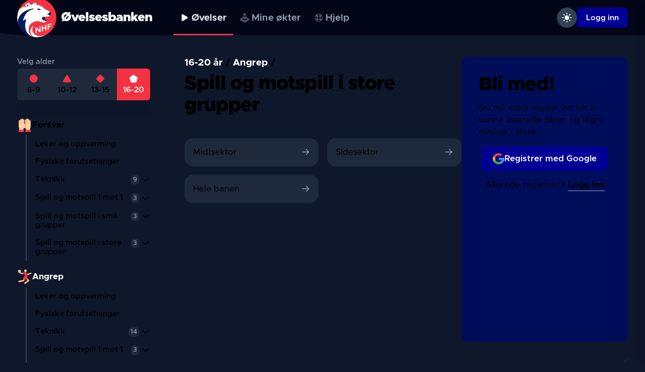

--- FILE ---
content_type: text/html; charset=utf-8
request_url: https://www.ovelsesbanken.no/ovelser/16-20/angrep/spill-og-motspill-i-store-grupper
body_size: 15819
content:
<!DOCTYPE html><html lang="en"><head><meta charSet="utf-8"/><title>Øvelsesbanken – Norges Håndballforbund</title><meta name="viewport" content="width=device-width, initial-scale=1"/><link rel="icon" href="/favicon.ico"/><meta property="og:title" content="Øvelsesbanken – Norges Håndballforbund"/><meta property="og:description" content="Øvelsesbanken tilbyr en omfattende samling av håndballøvelser, kategorisert etter aldersnivåer, og lar deg enkelte skape skreddersydde treningsøkter"/><meta property="og:type" content="website"/><meta property="og:site_name" content="Norges Håndballforbund"/><meta property="og:url" content="ovelsesbanken.no"/><meta property="og:image" content="https://www.ovelsesbanken.no/img/share.jpg?v=3"/><meta property="twitter:card" content="summary_large_image"/><meta property="twitter:url" content="ovelsesbanken.no"/><meta property="twitter:image" content="https://www.ovelsesbanken.no/img/share.jpg?v=3"/><meta property="twitter:description" content="Øvelsesbanken tilbyr en omfattende samling av håndballøvelser, kategorisert etter aldersnivåer, og lar deg enkelte skape skreddersydde treningsøkter"/><meta name="title" content="Øvelsesbanken – Norges Håndballforbund"/><meta name="description" content="Øvelsesbanken tilbyr en omfattende samling av håndballøvelser, kategorisert etter aldersnivåer, og lar deg enkelte skape skreddersydde treningsøkter"/><meta name="theme-color" media="(prefers-color-scheme: dark)" content="#0f172a"/><link rel="icon" href="https://www.handball.no/favicon.ico?v=2"/><link rel="preload" href="/fonts/FKScreamer.woff2" as="font" type="font/woff2" crossorigin="anonymous"/><link rel="preload" href="/fonts/Metropolis-Bold.woff2" as="font" type="font/woff2" crossorigin="anonymous"/><link rel="preload" href="/fonts/Metropolis-Black.woff2" as="font" type="font/woff2" crossorigin="anonymous"/><meta name="next-head-count" content="21"/><link rel="preload" href="/_next/static/css/5900eb0c51bdaf4f.css" as="style"/><link rel="stylesheet" href="/_next/static/css/5900eb0c51bdaf4f.css" data-n-g=""/><link rel="preload" href="/_next/static/css/5079bd89a3cf2a20.css" as="style"/><link rel="stylesheet" href="/_next/static/css/5079bd89a3cf2a20.css" data-n-p=""/><noscript data-n-css=""></noscript><script defer="" nomodule="" src="/_next/static/chunks/polyfills-c67a75d1b6f99dc8.js"></script><script src="/_next/static/chunks/webpack-9f41c3c29ed0a7a4.js" defer=""></script><script src="/_next/static/chunks/framework-2c79e2a64abdb08b.js" defer=""></script><script src="/_next/static/chunks/main-03fd15218b58def8.js" defer=""></script><script src="/_next/static/chunks/pages/_app-dd9ccaa9d4d95a2e.js" defer=""></script><script src="/_next/static/chunks/340-b6ffc31ddeff12f1.js" defer=""></script><script src="/_next/static/chunks/pages/ovelser/%5B...all%5D-f6b33c066a05b504.js" defer=""></script><script src="/_next/static/7qfWAWw_ouAUAZKrq0eRw/_buildManifest.js" defer=""></script><script src="/_next/static/7qfWAWw_ouAUAZKrq0eRw/_ssgManifest.js" defer=""></script></head><body><div id="__next"><script>!function(){try{var d=document.documentElement,c=d.classList;c.remove('light','dark');var e=localStorage.getItem('theme');if(e){c.add(e|| '')}else{c.add('dark');}if(e==='light'||e==='dark'||!e)d.style.colorScheme=e||'dark'}catch(t){}}();</script><style>
    #nprogress {
      pointer-events: none;
    }
    #nprogress .bar {
      background: #d00;
      position: fixed;
      z-index: 9999;
      top: 0;
      left: 0;
      width: 100%;
      height: 6px;
    }
    #nprogress .peg {
      display: block;
      position: absolute;
      right: 0px;
      width: 100px;
      height: 100%;
      box-shadow: 0 0 10px #d00, 0 0 5px #d00;
      opacity: 1;
      -webkit-transform: rotate(3deg) translate(0px, -4px);
      -ms-transform: rotate(3deg) translate(0px, -4px);
      transform: rotate(3deg) translate(0px, -4px);
    }
    #nprogress .spinner {
      display: block;
      position: fixed;
      z-index: 1031;
      top: 15px;
      right: 15px;
    }
    #nprogress .spinner-icon {
      width: 18px;
      height: 18px;
      box-sizing: border-box;
      border: solid 2px transparent;
      border-top-color: #d00;
      border-left-color: #d00;
      border-radius: 50%;
      -webkit-animation: nprogresss-spinner 400ms linear infinite;
      animation: nprogress-spinner 400ms linear infinite;
    }
    .nprogress-custom-parent {
      overflow: hidden;
      position: relative;
    }
    .nprogress-custom-parent #nprogress .spinner,
    .nprogress-custom-parent #nprogress .bar {
      position: absolute;
    }
    @-webkit-keyframes nprogress-spinner {
      0% {
        -webkit-transform: rotate(0deg);
      }
      100% {
        -webkit-transform: rotate(360deg);
      }
    }
    @keyframes nprogress-spinner {
      0% {
        transform: rotate(0deg);
      }
      100% {
        transform: rotate(360deg);
      }
    }
  </style><div class="Header_root__2Cuj5"><div class="wrapper Header_wrapper__AP2Em"><div class="Header_bg__lvVMk"><svg xmlns="http://www.w3.org/2000/svg" viewBox="0 0 10000 70"><path class="headerLine_module_svg__header-line" vector-effect="non-scaling-stroke" d="M.001 0H10000v70H191.781c-43.955-.92-92.03-9.221-113.275-23.634 0 9.694 3.615 18.233 7.733 22.438C52.208 68.804 21.541 42.34 0 .001"></path></svg></div><a href="/"><div class="Header_brand__dssfs"><img src="/img/NHF-logo-secondary-positive-2.svg" class="Header_nhf-logo__sMZ6n" alt="NHF logo"/><h1 class="Header_title__PZfRY">Øvelses­banken</h1></div></a><div class="Header_pages__rOtHN"><div class="HeaderNav_tabs__iORBc" role="tablist"><a href="/ovelser/6-9"><button type="button" class="HeaderNav_tab__F9Gtz HeaderNav_active__deim0"><div class="HeaderNav_activeTabIndicator__oC88r"></div><div class="HeaderNav_tab-label__PlEDa"><svg xmlns="http://www.w3.org/2000/svg" viewBox="0 0 24 24" fill="currentColor" aria-hidden="true"><path fill-rule="evenodd" d="M4.5 5.653c0-1.426 1.529-2.33 2.779-1.643l11.54 6.348c1.295.712 1.295 2.573 0 3.285L7.28 19.991c-1.25.687-2.779-.217-2.779-1.643V5.653z" clip-rule="evenodd"></path></svg>Øvelser</div></button></a><a href="/treninger/undefined"><button type="button" class="HeaderNav_tab__F9Gtz"><div class="HeaderNav_tab-label__PlEDa"><svg xmlns="http://www.w3.org/2000/svg" viewBox="0 0 512 512" xml:space="preserve" fill="currentColor"><path d="m487.021 311.583-106.948-53.474-71.26-199.568c-7.958-22.25-29.167-37.208-52.813-37.208s-44.854 14.958-52.813 37.219l-71.26 199.557-106.948 53.474C9.563 319.292 0 334.771 0 352c0 17.208 9.563 32.698 24.979 40.417l165.625 82.813c20.208 10.094 42.813 15.438 65.396 15.438s45.188-5.344 65.396-15.438l165.625-82.813C502.438 384.698 512 369.208 512 352c0-17.229-9.562-32.708-24.979-40.417zM196.938 139.5c16.208 6.458 36.354 9.833 59.063 9.833s42.854-3.375 59.063-9.833l19.146 53.563c-15.5 12.615-44.583 20.271-78.208 20.271s-62.708-7.656-78.208-20.271l19.144-53.563zM256 384c-51.292 0-125.417-20.073-127.938-51.667l13.813-38.646C167.813 310.542 208.271 320 256 320s88.188-9.458 114.125-26.313l13.813 38.646C381.417 363.927 307.292 384 256 384z"></path></svg>Mine økter</div></button></a><a href="/info"><button type="button" class="HeaderNav_tab__F9Gtz"><div class="HeaderNav_tab-label__PlEDa"><svg xmlns="http://www.w3.org/2000/svg" viewBox="0 0 24 24" fill="currentColor" aria-hidden="true"><path fill-rule="evenodd" d="M19.449 8.448L16.388 11a4.52 4.52 0 010 2.002l3.061 2.55a8.275 8.275 0 000-7.103zM15.552 19.45L13 16.388a4.52 4.52 0 01-2.002 0l-2.55 3.061a8.275 8.275 0 007.103 0zM4.55 15.552L7.612 13a4.52 4.52 0 010-2.002L4.551 8.45a8.275 8.275 0 000 7.103zM8.448 4.55L11 7.612a4.52 4.52 0 012.002 0l2.55-3.061a8.275 8.275 0 00-7.103 0zm8.657-.86a9.776 9.776 0 011.79 1.415 9.776 9.776 0 011.414 1.788 9.764 9.764 0 010 10.211 9.777 9.777 0 01-1.415 1.79 9.777 9.777 0 01-1.788 1.414 9.764 9.764 0 01-10.212 0 9.776 9.776 0 01-1.788-1.415 9.776 9.776 0 01-1.415-1.788 9.764 9.764 0 010-10.212 9.774 9.774 0 011.415-1.788A9.774 9.774 0 016.894 3.69a9.764 9.764 0 0110.211 0zM14.121 9.88a2.985 2.985 0 00-1.11-.704 3.015 3.015 0 00-2.022 0 2.985 2.985 0 00-1.11.704c-.326.325-.56.705-.704 1.11a3.015 3.015 0 000 2.022c.144.405.378.785.704 1.11.325.326.705.56 1.11.704.652.233 1.37.233 2.022 0a2.985 2.985 0 001.11-.704c.326-.325.56-.705.704-1.11a3.016 3.016 0 000-2.022 2.985 2.985 0 00-.704-1.11z" clip-rule="evenodd"></path></svg>Hjelp</div></button></a></div></div><div class="Header_actions__wyGba"><div class="Header_theme__OLa2w"></div><div class="Header_user__kGL1M"><button type="button" class="Button_root__HEI3F Button_variant-primary-user__pzCAJ Button_size-md__pOzMd">Logg inn</button></div></div></div></div><div class="Hamburger_panel__zTDuu" style="transform:translateX(100%) translateZ(0)"><div class="Header_user-box__ffW_T"><div><button type="button" class="Button_root__HEI3F Button_variant-primary-user__pzCAJ Button_size-md__pOzMd">Logg inn</button></div></div><div><div class="Header_hamburger-content__cMnMI"><div class="Header_box__E_Tqo"><div class="Header_hamburger-nav-title__4whzf">Øvelser<svg xmlns="http://www.w3.org/2000/svg" viewBox="0 0 24 24" fill="currentColor" aria-hidden="true"><path fill-rule="evenodd" d="M12 2.25a.75.75 0 01.75.75v16.19l6.22-6.22a.75.75 0 111.06 1.06l-7.5 7.5a.75.75 0 01-1.06 0l-7.5-7.5a.75.75 0 111.06-1.06l6.22 6.22V3a.75.75 0 01.75-.75z" clip-rule="evenodd"></path></svg></div><div class="Navigation_root__DjZT7"><div class="Navigation_header__1nubz"><div class="Navigation_header-fake-space__9vbbg"></div><div class="Navigation_header-tabs__XOcI4"><div class="Navigation_header-tabs-title__bPZtZ">Velg alder</div><div class="NavTabs_tabs__GmOVR NavTabs_size-md__S0sFo" role="tablist"><button type="button" value="6-9" class="NavTabs_tab__Wdyn8" href="/ovelser/6-9"><div class="NavTabs_tab-label__QDXEM"><svg xmlns="http://www.w3.org/2000/svg" fill="currentColor" viewBox="0 0 503.754 503.754" class="NavTabs_icon__zZmP5"><path d="M247.68 0C110.89 0 0 110.89 0 247.68s110.89 247.68 247.68 247.68c136.693-.235 247.445-110.988 247.68-247.68C495.36 110.89 384.47 0 247.68 0z"></path></svg><div>6-9</div></div></button><button type="button" value="10-12" class="NavTabs_tab__Wdyn8" href="/ovelser/10-12"><div class="NavTabs_tab-label__QDXEM"><svg xmlns="http://www.w3.org/2000/svg" fill="currentColor" viewBox="0 0 503.754 503.754" class="NavTabs_icon__zZmP5"><path d="m492.654 382.025-187.52-325.12a61.013 61.013 0 0 0-23.699-23.699c-29.455-16.366-66.601-5.756-82.967 23.699L8.174 386.719A61.016 61.016 0 0 0 0 417.293c.037 33.697 27.384 60.983 61.081 60.946h380.587l1.707-.213c33.364-.35 60.259-27.435 60.373-60.8a58.667 58.667 0 0 0-11.094-35.201z"></path></svg><div>10-12</div></div></button><button type="button" value="13-15" class="NavTabs_tab__Wdyn8" href="/ovelser/13-15"><div class="NavTabs_tab-label__QDXEM"><svg xmlns="http://www.w3.org/2000/svg" fill="currentColor" viewBox="0 0 487.272 487.272" class="NavTabs_icon__zZmP5"><path d="M468.018 196.707 289.885 18.573c-26.341-23.625-66.246-23.625-92.587 0L19.165 196.493c-25.554 25.573-25.554 67.014 0 92.587L197.298 467a63.997 63.997 0 0 0 46.293 19.413 64 64 0 0 0 46.293-18.987l178.133-178.133.267-.267c25.421-25.567 25.302-66.9-.266-92.319z"></path></svg><div>13-15</div></div></button><button type="button" value="16-20" class="NavTabs_tab__Wdyn8 undefined NavTabs_active__RBWT_" href="/ovelser/16-20"><div class="NavTabs_activeTabIndicator__bMCtX"></div><div class="NavTabs_tab-label__QDXEM"><svg xmlns="http://www.w3.org/2000/svg" fill="currentColor" viewBox="0 0 501.5 501.5" class="NavTabs_icon__zZmP5"><path d="M479.4 162.9 282.3 19.8c-18.9-13.2-44-13.2-62.9 0L22.2 162.9c-18.8 13.6-26.8 37.8-19.6 60l75.3 231.7c7.1 22.1 27.7 37.1 51 37.1h243.6c23.3 0 43.9-15 51-37.1l75.3-231.7c7.2-22.1-.6-46.3-19.4-60z"></path></svg><div>16-20</div></div></button></div></div><div class="Navigation_header-gradient__PHKtQ"></div></div><div class="Navigation_subject__geNpG"><button type="button" class="Navigation_subject-title__qRS1P"><div class="Navigation_subject-title-wrapper__S8i7z"><svg xmlns="http://www.w3.org/2000/svg" viewBox="0 0 682.667 682.667" xml:space="preserve"><path fill="#FED2A4" d="M547.991 160.113c0-17.34 14.07-31.391 31.391-31.391 8.68 0 16.522 3.522 22.205 9.186 5.663 5.683 9.186 13.525 9.186 22.205v249.918c0 31.235-5.877 62.217-17.34 91.272l-6.13 15.51v135.488H403.279l-1.129-116.027a651.422 651.422 0 0 1-81.814-87.652 651.95 651.95 0 0 1-64.397-101.139l-9.711-18.897c-7.317-14.245-3.211-31.702 9.711-41.18a32.64 32.64 0 0 1 19.286-6.305 32.531 32.531 0 0 1 20.298 7.103l49.917 39.759c5.741 4.573 14.207.487 14.207-6.831V121.444c0-17.34 14.051-31.391 31.391-31.391 8.68 0 16.522 3.503 22.205 9.186 5.663 5.683 9.186 13.545 9.186 22.205V81.977c0-8.66 3.522-16.522 9.186-22.205 5.683-5.683 13.525-9.205 22.205-9.205 17.34 0 31.391 14.07 31.391 31.41v32.539c0-8.66 3.522-16.503 9.186-22.186 5.683-5.683 13.525-9.205 22.205-9.205 17.34 0 31.391 14.07 31.391 31.391v45.597z"></path><path fill="#FFBD86" d="m437.518 642.014-.944-105.249c-.115-12.807-5.402-25.037-14.705-33.843a651.033 651.033 0 0 1-67.294-74.318 651.813 651.813 0 0 1-64.396-101.138l-9.711-18.897c-4.476-8.717-4.659-18.628-1.179-27.185-1.351-.169-2.705-.282-4.063-.282a32.65 32.65 0 0 0-19.286 6.305c-12.922 9.478-17.028 26.934-9.711 41.18l9.711 18.897a652.066 652.066 0 0 0 64.396 101.139 651.438 651.438 0 0 0 81.814 87.654l1.129 116.025h184.023v-10.287H437.518zM455.672 121.445V81.978c0-8.66 3.522-16.522 9.186-22.205 1.678-1.678 3.53-3.199 5.55-4.464-4.824-3.024-10.476-4.741-16.589-4.741-8.68 0-16.522 3.522-22.205 9.205-5.663 5.683-9.186 13.545-9.186 22.205V267.227c18.36 0 33.243-14.884 33.243-33.243V121.445zM525.912 92.331c1.915-1.915 4.065-3.61 6.42-4.982-4.636-2.701-9.982-4.223-15.732-4.223-8.68 0-16.522 3.522-22.205 9.205-5.663 5.683-9.186 13.525-9.186 22.186l-.253 152.711c17.416 0 31.54-14.101 31.57-31.517l.2-121.193c0-8.662 3.522-16.504 9.186-22.187M579.389 163.967c0-12.922 7.806-24.062 18.957-28.876-5.877-4.464-13.337-6.901-21.44-6.272-16.472 1.277-28.915 15.559-28.915 32.078V283.73c17.34 0 31.398-14.059 31.398-31.4v-88.363zM408.825 95.563c-5.311-3.672-11.749-5.704-18.751-5.494-17.114.512-30.429 15.18-30.429 32.299v190.494c19.696 0 35.66-15.964 35.66-35.658v-155.76a31.396 31.396 0 0 1 13.52-25.881"></path><path fill="#f53241" d="M588.034 581.901H401.516c-17.013 0-30.805 13.792-30.805 30.805v57.937c0 6.64 5.383 12.023 12.023 12.023h224.082c6.64 0 12.023-5.383 12.023-12.023v-57.937c0-17.013-13.792-30.805-30.805-30.805"></path><path fill="#FED2A4" d="M134.676 114.516c0-17.32 14.051-31.391 31.391-31.391 8.68 0 16.522 3.522 22.205 9.205 5.663 5.683 9.186 13.525 9.186 22.186V81.977c0-17.34 14.051-31.41 31.391-31.41 8.68 0 16.522 3.522 22.205 9.205 5.663 5.683 9.186 13.545 9.186 22.205v39.467c0-8.66 3.522-16.522 9.186-22.205a31.279 31.279 0 0 1 22.205-9.186c17.34 0 31.391 14.051 31.391 31.391v199.689c0 7.317 8.466 11.404 14.207 6.831l49.917-39.759a32.531 32.531 0 0 1 20.298-7.103 32.65 32.65 0 0 1 19.286 6.305c12.922 9.478 17.028 26.934 9.711 41.18l-9.711 18.897a651.997 651.997 0 0 1-64.397 101.139 651.302 651.302 0 0 1-81.814 87.652l-1.129 116.027H95.365V516.814l-6.13-15.51a248.757 248.757 0 0 1-17.34-91.272V160.113c0-8.68 3.522-16.522 9.186-22.205 5.683-5.663 13.525-9.186 22.205-9.186 17.32 0 31.391 14.051 31.391 31.391v-45.597z"></path><path fill="#FFBD86" d="M95.365 642.014v10.287h184.023l1.129-116.025a651.498 651.498 0 0 0 81.814-87.654 651.95 651.95 0 0 0 64.397-101.139l9.711-18.897c7.317-14.245 3.211-31.702-9.711-41.18a32.64 32.64 0 0 0-19.286-6.305c-1.358 0-2.713.113-4.063.282 3.48 8.557 3.297 18.469-1.179 27.185l-9.711 18.897a651.997 651.997 0 0 1-64.397 101.139 651.033 651.033 0 0 1-67.294 74.318c-9.302 8.806-14.59 21.035-14.705 33.843l-.944 105.249H95.365zM226.995 233.984c0 18.36 14.884 33.243 33.243 33.243V81.978c0-8.66-3.522-16.522-9.186-22.205-5.683-5.683-13.525-9.205-22.205-9.205-6.113 0-11.764 1.716-16.589 4.741 2.02 1.265 3.873 2.787 5.55 4.464 5.663 5.683 9.186 13.545 9.186 22.205v152.006zM156.755 92.331c5.663 5.683 9.186 13.525 9.186 22.186l.2 121.193c.029 17.416 14.154 31.517 31.57 31.517l-.253-152.711c0-8.66-3.522-16.503-9.186-22.186-5.683-5.683-13.525-9.205-22.205-9.205-5.751 0-11.097 1.522-15.732 4.223 2.355 1.373 4.505 3.068 6.42 4.983M103.277 252.33c0 17.342 14.059 31.4 31.398 31.4V160.896c0-16.519-12.443-30.801-28.915-32.078-8.104-.629-15.563 1.808-21.44 6.272 11.151 4.815 18.957 15.954 18.957 28.876v88.364zM273.841 95.563a31.394 31.394 0 0 1 13.52 25.881v155.76c0 19.695 15.964 35.658 35.66 35.658V122.368c0-17.12-13.315-31.788-30.429-32.299-7.002-.21-13.44 1.821-18.751 5.494"></path><path fill="#f53241" d="M94.633 581.901c-17.013 0-30.805 13.792-30.805 30.805v57.937c0 6.64 5.383 12.023 12.023 12.023h224.082c6.64 0 12.023-5.383 12.023-12.023v-57.937c0-17.013-13.792-30.805-30.805-30.805H94.633"></path></svg>Forsvar</div></button><div class="Navigation_categories__kO4eM"><div class="Navigation_categories-wrapper__AqpKO"><div><button type="button" class="Navigation_category-title__W_4bN"><a class="Navigation_title-wrapper__tR7vf" href="/ovelser/16-20/forsvar/leker-og-oppvarming">Leker og oppvarming</a></button></div><div><button type="button" class="Navigation_category-title__W_4bN"><a class="Navigation_title-wrapper__tR7vf" href="/ovelser/16-20/forsvar/fysiske-forutsetninger">Fysiske forutsetninger</a></button></div><div><button type="button" class="Navigation_category-title__W_4bN"><div class="Navigation_title-wrapper__tR7vf">Teknikk<!-- --> <div class="Navigation_title-wrapper-pill__VgEl2"><div class="Navigation_title-wrapper-count__5WCZc">9</div><div class="icon Navigation_toggle-icon__rWa68"><svg xmlns="http://www.w3.org/2000/svg" fill="none" viewBox="0 0 24 24" stroke-width="1.5" stroke="currentColor" aria-hidden="true"><path stroke-linecap="round" stroke-linejoin="round" d="M19.5 8.25l-7.5 7.5-7.5-7.5"></path></svg></div></div></div></button></div><div><button type="button" class="Navigation_category-title__W_4bN"><div class="Navigation_title-wrapper__tR7vf">Spill og motspill 1 mot 1<!-- --> <div class="Navigation_title-wrapper-pill__VgEl2"><div class="Navigation_title-wrapper-count__5WCZc">3</div><div class="icon Navigation_toggle-icon__rWa68"><svg xmlns="http://www.w3.org/2000/svg" fill="none" viewBox="0 0 24 24" stroke-width="1.5" stroke="currentColor" aria-hidden="true"><path stroke-linecap="round" stroke-linejoin="round" d="M19.5 8.25l-7.5 7.5-7.5-7.5"></path></svg></div></div></div></button></div><div><button type="button" class="Navigation_category-title__W_4bN"><div class="Navigation_title-wrapper__tR7vf">Spill og motspill i små grupper<!-- --> <div class="Navigation_title-wrapper-pill__VgEl2"><div class="Navigation_title-wrapper-count__5WCZc">3</div><div class="icon Navigation_toggle-icon__rWa68"><svg xmlns="http://www.w3.org/2000/svg" fill="none" viewBox="0 0 24 24" stroke-width="1.5" stroke="currentColor" aria-hidden="true"><path stroke-linecap="round" stroke-linejoin="round" d="M19.5 8.25l-7.5 7.5-7.5-7.5"></path></svg></div></div></div></button></div><div><button type="button" class="Navigation_category-title__W_4bN"><div class="Navigation_title-wrapper__tR7vf">Spill og motspill i store grupper<!-- --> <div class="Navigation_title-wrapper-pill__VgEl2"><div class="Navigation_title-wrapper-count__5WCZc">3</div><div class="icon Navigation_toggle-icon__rWa68"><svg xmlns="http://www.w3.org/2000/svg" fill="none" viewBox="0 0 24 24" stroke-width="1.5" stroke="currentColor" aria-hidden="true"><path stroke-linecap="round" stroke-linejoin="round" d="M19.5 8.25l-7.5 7.5-7.5-7.5"></path></svg></div></div></div></button></div></div></div></div><div class="Navigation_subject__geNpG Navigation_parent-active__hUfYl"><button type="button" class="Navigation_subject-title__qRS1P Navigation_parent-active__hUfYl"><div class="Navigation_subject-title-wrapper__S8i7z"><svg xmlns="http://www.w3.org/2000/svg" viewBox="0 0 512 512" xml:space="preserve"><circle fill="#CCC" cx="78.015" cy="69.577" r="49.653"></circle><path fill="#FFBD86" d="m245.261 149.592-54.32 24.689a20.401 20.401 0 0 1-15.928.405L73.397 132.274c-10.481-4.135-15.626-15.983-11.491-26.464S77.89 90.184 88.37 94.319l92.279 36.404 46.442-21.108 18.17 39.977z"></path><circle fill="#FFBD86" cx="281.231" cy="53.952" r="43.952"></circle><path fill="#FFBD86" d="m321.416 176.014-4.516 5.669 19.157 15.338a28.685 28.685 0 0 0 29.252 3.963l105.858-45.485c10.307-4.43 15.176-16.295 10.949-26.689-4.286-10.54-16.305-15.609-26.844-11.323l-96.693 39.322-13.515-8.981-23.648 28.186zM65.29 442.838c-12.22 0-23.122-8.641-25.538-21.086-2.74-14.12 6.484-27.788 20.604-30.529l133.978-26.004 34.917-53.679c7.842-12.057 23.973-15.474 36.032-7.63 12.057 7.843 15.473 23.975 7.63 36.032l-40.941 62.94a26.044 26.044 0 0 1-16.869 11.365L70.281 442.356a26.198 26.198 0 0 1-4.991.482zM265.372 501.962c-7.253-.39-14.305-3.795-19.13-9.967-8.858-11.332-6.854-27.699 4.478-36.558l96.685-75.582-38.098-40.668c-9.833-10.497-9.296-26.978 1.201-36.811 10.498-9.835 26.979-9.295 36.811 1.201l57.568 61.452a26.04 26.04 0 0 1-2.967 38.323l-119.121 93.121a25.94 25.94 0 0 1-17.427 5.489z"></path><path fill="#f53241" d="M275.654 97.904a141.449 141.449 0 0 0-79.02 15.711l-15.212 8.018 23.302 49.333 41.635-18.502a117.22 117.22 0 0 1-3.651 110.255l-2.668 4.627 85.143 24.125 24.309-83.691a86.149 86.149 0 0 0-16.977-79.693 86.695 86.695 0 0 0-56.861-30.183z"></path><path fill="#f53241" d="m330.366 272.012 44.086 55.755-43.464 38.185-43.228-25.861a50.48 50.48 0 0 1-23.595-31.395l12.494 25.561-22.833 38.773-52.559-29.868 7.284-36.314a82.634 82.634 0 0 1 39.818-55.377l81.997 20.541z"></path></svg>Angrep</div></button><div class="Navigation_categories__kO4eM"><div class="Navigation_categories-wrapper__AqpKO"><div><button type="button" class="Navigation_category-title__W_4bN"><a class="Navigation_title-wrapper__tR7vf" href="/ovelser/16-20/angrep/leker-og-oppvarming">Leker og oppvarming</a></button></div><div><button type="button" class="Navigation_category-title__W_4bN"><a class="Navigation_title-wrapper__tR7vf" href="/ovelser/16-20/angrep/fysiske-forutsetninger">Fysiske forutsetninger</a></button></div><div><button type="button" class="Navigation_category-title__W_4bN"><div class="Navigation_title-wrapper__tR7vf">Teknikk<!-- --> <div class="Navigation_title-wrapper-pill__VgEl2"><div class="Navigation_title-wrapper-count__5WCZc">14</div><div class="icon Navigation_toggle-icon__rWa68"><svg xmlns="http://www.w3.org/2000/svg" fill="none" viewBox="0 0 24 24" stroke-width="1.5" stroke="currentColor" aria-hidden="true"><path stroke-linecap="round" stroke-linejoin="round" d="M19.5 8.25l-7.5 7.5-7.5-7.5"></path></svg></div></div></div></button></div><div><button type="button" class="Navigation_category-title__W_4bN"><div class="Navigation_title-wrapper__tR7vf">Spill og motspill 1 mot 1<!-- --> <div class="Navigation_title-wrapper-pill__VgEl2"><div class="Navigation_title-wrapper-count__5WCZc">3</div><div class="icon Navigation_toggle-icon__rWa68"><svg xmlns="http://www.w3.org/2000/svg" fill="none" viewBox="0 0 24 24" stroke-width="1.5" stroke="currentColor" aria-hidden="true"><path stroke-linecap="round" stroke-linejoin="round" d="M19.5 8.25l-7.5 7.5-7.5-7.5"></path></svg></div></div></div></button></div><div><button type="button" class="Navigation_category-title__W_4bN"><div class="Navigation_title-wrapper__tR7vf">Spill og motspill i små grupper<!-- --> <div class="Navigation_title-wrapper-pill__VgEl2"><div class="Navigation_title-wrapper-count__5WCZc">3</div><div class="icon Navigation_toggle-icon__rWa68"><svg xmlns="http://www.w3.org/2000/svg" fill="none" viewBox="0 0 24 24" stroke-width="1.5" stroke="currentColor" aria-hidden="true"><path stroke-linecap="round" stroke-linejoin="round" d="M19.5 8.25l-7.5 7.5-7.5-7.5"></path></svg></div></div></div></button></div><div><button type="button" class="Navigation_category-title__W_4bN Navigation_parent-active__hUfYl"><div class="Navigation_title-wrapper__tR7vf">Spill og motspill i store grupper<!-- --> <div class="Navigation_title-wrapper-pill__VgEl2"><div class="Navigation_title-wrapper-count__5WCZc">3</div><div class="icon Navigation_toggle-icon__rWa68"><svg xmlns="http://www.w3.org/2000/svg" fill="none" viewBox="0 0 24 24" stroke-width="1.5" stroke="currentColor" aria-hidden="true"><path stroke-linecap="round" stroke-linejoin="round" d="M19.5 8.25l-7.5 7.5-7.5-7.5"></path></svg></div></div></div></button></div></div></div></div><div class="Navigation_subject__geNpG"><button type="button" class="Navigation_subject-title__qRS1P"><div class="Navigation_subject-title-wrapper__S8i7z"><svg xmlns="http://www.w3.org/2000/svg" viewBox="0 0 512 512" xml:space="preserve"><path fill="#f53241" d="M381.177 186.239a7.403 7.403 0 0 0-6.708-4.279H286.73l86.591-136.717a7.401 7.401 0 0 0 .23-7.53 7.403 7.403 0 0 0-6.487-3.836H248.599a7.41 7.41 0 0 0-6.626 4.095L130.91 260.095a7.394 7.394 0 0 0 .325 7.196 7.415 7.415 0 0 0 6.301 3.517h76.136L130.71 467.847a7.42 7.42 0 0 0 2.961 9.189 7.42 7.42 0 0 0 9.53-1.54l236.932-281.357a7.412 7.412 0 0 0 1.044-7.9z"></path></svg>Kontra-retur</div></button><div class="Navigation_categories__kO4eM"><div class="Navigation_categories-wrapper__AqpKO"><div><button type="button" class="Navigation_category-title__W_4bN"><a class="Navigation_title-wrapper__tR7vf" href="/ovelser/16-20/kontra-retur/leker-og-oppvarming">Leker og oppvarming</a></button></div><div><button type="button" class="Navigation_category-title__W_4bN"><a class="Navigation_title-wrapper__tR7vf" href="/ovelser/16-20/kontra-retur/fysiske-forutsetninger">Fysiske forutsetninger</a></button></div><div><button type="button" class="Navigation_category-title__W_4bN"><a class="Navigation_title-wrapper__tR7vf" href="/ovelser/16-20/kontra-retur/teknikk">Teknikk</a></button></div><div><button type="button" class="Navigation_category-title__W_4bN"><div class="Navigation_title-wrapper__tR7vf">Spill og motspill 1 mot 1<!-- --> <div class="Navigation_title-wrapper-pill__VgEl2"><div class="Navigation_title-wrapper-count__5WCZc">3</div><div class="icon Navigation_toggle-icon__rWa68"><svg xmlns="http://www.w3.org/2000/svg" fill="none" viewBox="0 0 24 24" stroke-width="1.5" stroke="currentColor" aria-hidden="true"><path stroke-linecap="round" stroke-linejoin="round" d="M19.5 8.25l-7.5 7.5-7.5-7.5"></path></svg></div></div></div></button></div><div><button type="button" class="Navigation_category-title__W_4bN"><div class="Navigation_title-wrapper__tR7vf">Spill og motspill i små grupper<!-- --> <div class="Navigation_title-wrapper-pill__VgEl2"><div class="Navigation_title-wrapper-count__5WCZc">3</div><div class="icon Navigation_toggle-icon__rWa68"><svg xmlns="http://www.w3.org/2000/svg" fill="none" viewBox="0 0 24 24" stroke-width="1.5" stroke="currentColor" aria-hidden="true"><path stroke-linecap="round" stroke-linejoin="round" d="M19.5 8.25l-7.5 7.5-7.5-7.5"></path></svg></div></div></div></button></div><div><button type="button" class="Navigation_category-title__W_4bN"><div class="Navigation_title-wrapper__tR7vf">Spill og motspill i store grupper<!-- --> <div class="Navigation_title-wrapper-pill__VgEl2"><div class="Navigation_title-wrapper-count__5WCZc">3</div><div class="icon Navigation_toggle-icon__rWa68"><svg xmlns="http://www.w3.org/2000/svg" fill="none" viewBox="0 0 24 24" stroke-width="1.5" stroke="currentColor" aria-hidden="true"><path stroke-linecap="round" stroke-linejoin="round" d="M19.5 8.25l-7.5 7.5-7.5-7.5"></path></svg></div></div></div></button></div></div></div></div><div class="Navigation_subject__geNpG"><button type="button" class="Navigation_subject-title__qRS1P"><div class="Navigation_subject-title-wrapper__S8i7z"><svg xmlns="http://www.w3.org/2000/svg" viewBox="0 0 512 512" xml:space="preserve"><g fill="#CCC"><path d="M395.229 460.074a7.5 7.5 0 0 1-7.5-7.5V129.357H124.271v323.217c0 4.142-3.357 7.5-7.5 7.5s-7.5-3.358-7.5-7.5V121.857a7.5 7.5 0 0 1 7.5-7.5h278.457a7.5 7.5 0 0 1 7.5 7.5v330.717a7.499 7.499 0 0 1-7.499 7.5z"></path><path d="M116.774 129.357a7.48 7.48 0 0 1-5.651-2.566L62.799 71.474a7.501 7.501 0 0 1 11.297-9.869l48.324 55.316a7.501 7.501 0 0 1-5.646 12.436zM395.226 129.357a7.502 7.502 0 0 1-5.646-12.435l48.324-55.316a7.501 7.501 0 0 1 11.297 9.869l-48.324 55.316a7.481 7.481 0 0 1-5.651 2.566zM184.5 460.074a7.5 7.5 0 0 1-7.5-7.5V123.318l-21.61-64.417a7.5 7.5 0 0 1 14.221-4.771l22 65.578c.258.769.39 1.574.39 2.385v330.48a7.501 7.501 0 0 1-7.501 7.501zM326.5 460.074a7.5 7.5 0 0 1-7.5-7.5v-330.48c0-.811.132-1.617.39-2.385l22-65.578a7.5 7.5 0 0 1 14.221 4.771L334 123.318v329.255a7.5 7.5 0 0 1-7.5 7.501zM256 460.074a7.5 7.5 0 0 1-7.5-7.5V55.275c0-4.142 3.357-7.5 7.5-7.5s7.5 3.358 7.5 7.5v397.298a7.5 7.5 0 0 1-7.5 7.501z"></path><path d="M116.771 261.173a7.502 7.502 0 0 1-3.097-.669l-58.205-26.382a7.5 7.5 0 0 1 6.194-13.662l56.716 25.707 275.258-1.109 56.776-25.004a7.501 7.501 0 0 1 6.045 13.728l-58.206 25.634a7.482 7.482 0 0 1-2.992.636l-278.457 1.122-.032-.001zM116.771 328.427a7.483 7.483 0 0 1-2.272-.353l-57.206-18.191a7.5 7.5 0 0 1 4.545-14.295l56.083 17.833 276.171-1.113 57.147-17.493a7.5 7.5 0 1 1 4.39 14.343l-58.206 17.817a7.501 7.501 0 0 1-2.165.329l-278.457 1.122-.03.001zM116.771 395.514c-.419 0-.837-.035-1.249-.105l-58.205-9.834a7.5 7.5 0 0 1-6.146-8.645c.69-4.083 4.563-6.839 8.645-6.146l57.574 9.728 277.181-.787 57.575-10.056a7.5 7.5 0 1 1 2.58 14.777l-58.206 10.166c-.419.073-.844.11-1.269.112l-278.459.791-.021-.001zM395.229 193.92H116.771a7.494 7.494 0 0 1-3.83-1.052l-58.206-34.573a7.5 7.5 0 1 1 7.66-12.896l56.436 33.521h274.338l56.436-33.521a7.5 7.5 0 0 1 7.66 12.896l-58.206 34.573a7.51 7.51 0 0 1-3.83 1.052z"></path></g><path fill="#f53241" d="M450.435 452.574V345.766l10.501-36.041-10.501-42.949v-208.5h-154.44l-39.495-10-39.495 10H97.654l-38.749-1.182s2.66 16.026 2.66 34.271v175.411l-10.502 39.495 10.502 39.495v106.808h-36V345.766l11.959-39.495-11.959-39.495V94.365l32.913-41.832 39.176-30.257h119.351l38.995 10 39.995-10h121.44l68.999 69v175.501l-10.642 41.809 10.642 37.181v106.808l-35.999-.001z"></path><path fill="#f53241" d="M417.436 22.275h-40c26.154 0 48.909 14.552 60.611 36h12.388v208.5l10.501 42.949-10.501 36.041v106.808h36V345.765l-10.642-37.181 10.642-41.809v-175.5l-68.999-69z"></path><path fill="#E5E1E5" d="M450.435 266.775h36v78.99h-36v-78.99z"></path><path fill="#EFEDEF" d="M25.565 266.775h36v78.99h-36v-78.99zM450.435 94.364v-3c0-18.2-14.807-33.042-33.007-33.087l-2.992-.007V22.275h3c38.046 0 68.999 30.953 68.999 68.999v3l-3 .09h-33z"></path><path fill="#E5E1E5" d="M417.436 22.275h-3v10.781c13.674 8.721 24.085 22.125 28.957 37.934a32.92 32.92 0 0 1 7.042 20.374v3h33l3-.09v-3c0-38.046-30.954-68.999-68.999-68.999z"></path><g fill="#EFEDEF"><path d="M217.005 22.275h78.99v36h-78.99v-36zM25.539 94.364l.063-3.062a70.286 70.286 0 0 1 68.991-68.99l3.062-.063v36.026h-3c-18.245 0-33.089 14.844-33.089 33.089v3H25.539z"></path></g></svg>Målvakt</div></button><div class="Navigation_categories__kO4eM"><div class="Navigation_categories-wrapper__AqpKO"><div><button type="button" class="Navigation_category-title__W_4bN"><a class="Navigation_title-wrapper__tR7vf" href="/ovelser/16-20/malvakt/leker-og-oppvarming">Leker og oppvarming</a></button></div><div><button type="button" class="Navigation_category-title__W_4bN"><div class="Navigation_title-wrapper__tR7vf">Fysiske forutsetninger<!-- --> <div class="Navigation_title-wrapper-pill__VgEl2"><div class="Navigation_title-wrapper-count__5WCZc">5</div><div class="icon Navigation_toggle-icon__rWa68"><svg xmlns="http://www.w3.org/2000/svg" fill="none" viewBox="0 0 24 24" stroke-width="1.5" stroke="currentColor" aria-hidden="true"><path stroke-linecap="round" stroke-linejoin="round" d="M19.5 8.25l-7.5 7.5-7.5-7.5"></path></svg></div></div></div></button></div><div><button type="button" class="Navigation_category-title__W_4bN"><div class="Navigation_title-wrapper__tR7vf">Grunnleggende teknikk og taktikk<!-- --> <div class="Navigation_title-wrapper-pill__VgEl2"><div class="Navigation_title-wrapper-count__5WCZc">4</div><div class="icon Navigation_toggle-icon__rWa68"><svg xmlns="http://www.w3.org/2000/svg" fill="none" viewBox="0 0 24 24" stroke-width="1.5" stroke="currentColor" aria-hidden="true"><path stroke-linecap="round" stroke-linejoin="round" d="M19.5 8.25l-7.5 7.5-7.5-7.5"></path></svg></div></div></div></button></div><div><button type="button" class="Navigation_category-title__W_4bN"><div class="Navigation_title-wrapper__tR7vf">Kompleks teknikk og taktikk<!-- --> <div class="Navigation_title-wrapper-pill__VgEl2"><div class="Navigation_title-wrapper-count__5WCZc">3</div><div class="icon Navigation_toggle-icon__rWa68"><svg xmlns="http://www.w3.org/2000/svg" fill="none" viewBox="0 0 24 24" stroke-width="1.5" stroke="currentColor" aria-hidden="true"><path stroke-linecap="round" stroke-linejoin="round" d="M19.5 8.25l-7.5 7.5-7.5-7.5"></path></svg></div></div></div></button></div></div></div></div><div class="Navigation_subject__geNpG"><button type="button" class="Navigation_subject-title__qRS1P"><div class="Navigation_subject-title-wrapper__S8i7z"><svg xmlns="http://www.w3.org/2000/svg" viewBox="0 0 512 512" xml:space="preserve"><path fill="#f53241" d="M15.457 107.826h59.182v136.746H15.457C6.92 244.571 0 237.651 0 229.115V123.282c0-8.536 6.92-15.456 15.457-15.456zM486.239 244.563h-48.878V107.817h48.878c8.536 0 15.457 6.92 15.457 15.457v105.833c0 8.536-6.921 15.456-15.457 15.456z"></path><path fill="#f53241" d="M496.543 107.817h-20.609c8.536 0 15.457 6.92 15.457 15.457v105.833c0 8.536-6.92 15.457-15.457 15.457h20.609c8.536 0 15.457-6.92 15.457-15.457V123.274c0-8.536-6.92-15.457-15.457-15.457z"></path><path fill="#FED2A4" d="m186.687 161.551 9.176 51.72-25.552 5.141 27.865 34.765a10.305 10.305 0 0 1 2.264 6.444v175.704c0 8.536 6.92 15.457 15.457 15.457h84.466c8.536 0 15.457-6.92 15.457-15.457v-172.63c0-3.368 1.646-6.524 4.408-8.451l14.919-10.408a25.762 25.762 0 0 0 11.021-21.127v-61.157l-159.481-.001z"></path><path fill="#FFBD86" d="M325.556 161.551v61.157c0 8.42-4.115 16.309-11.02 21.127l-14.919 10.409a10.301 10.301 0 0 0-4.408 8.451v172.63c0 8.536-6.92 15.457-15.457 15.457h20.609c8.536 0 15.457-6.92 15.457-15.457v-172.63c0-3.368 1.646-6.524 4.408-8.451l14.919-10.409a25.762 25.762 0 0 0 11.021-21.127v-61.156h-20.61z"></path><path fill="#EFEDEF" d="m379.715 211.724-9.94-5.573-11.055 5.573H121.98v-71.061h236.741l10.603 5.507 10.391-5.507v71.061z"></path><path fill="#D7D0D6" d="M358.72 140.665h30.913v71.059H358.72v-71.059z"></path><path fill="#FFBD86" d="M226.558 121.949h39.868l39.867 10.304.004 36.545H226.557l-7.963-16.536 7.964-30.313z"></path><path fill="#FFBD86" d="M206.623 187.704c-2.16 0-4.239.687-6.187.052-7.982-2.603-13.749-10.106-13.749-18.957v-46.85c0-8.85 5.767-16.354 13.75-18.957 1.948-.635 4.027.052 6.186.052 11.01 0 18.905 7.895 18.905 18.905v46.85c0 11.01-7.895 18.905-18.905 18.905z"></path><path fill="#F6A96C" d="M206.623 102.013c-2.16 0-4.235.354-6.183.989 7.981 2.603 13.753 10.096 13.753 18.947v46.85c0 8.85-5.773 16.343-13.753 18.947 1.948.636 4.023.989 6.183.989 11.01 0 19.936-8.926 19.936-19.936v-46.85c-.001-11.01-8.926-19.936-19.936-19.936z"></path><path fill="#FFBD86" d="M326.229 187.704c-2.16 0-4.239.687-6.186.052-7.982-2.603-13.75-10.106-13.75-18.957v-36.545c0-8.85 5.767-16.354 13.75-18.957 1.948-.635 4.027.052 6.186.052 11.01 0 18.905 7.895 18.905 18.905v36.545c.001 11.01-7.895 18.905-18.905 18.905z"></path><path fill="#F6A96C" d="M326.229 112.317c-2.16 0-4.235.354-6.183.989 7.982 2.603 13.753 10.096 13.753 18.947v36.545c0 8.85-5.772 16.343-13.753 18.947 1.948.636 4.023.989 6.183.989 11.01 0 19.936-8.926 19.936-19.936v-36.545c0-11.01-8.926-19.936-19.936-19.936z"></path><path fill="#FFBD86" d="M246.494 187.704c-2.16 0-4.239.687-6.186.052-7.982-2.603-13.75-10.106-13.75-18.957v-55.093c0-8.85 5.767-16.354 13.75-18.957 1.948-.635 4.027.052 6.186.052 11.01 0 18.905 7.895 18.905 18.905v55.093c.001 11.01-7.895 18.905-18.905 18.905z"></path><path fill="#F6A96C" d="M246.494 93.77c-2.16 0-4.235.354-6.183.989 7.981 2.603 13.753 10.096 13.753 18.947v55.093c0 8.85-5.773 16.343-13.753 18.947 1.948.636 4.023.989 6.183.989 11.01 0 19.936-8.926 19.936-19.936v-55.093c0-11.011-8.926-19.936-19.936-19.936z"></path><path fill="#FFBD86" d="M286.362 187.704c-2.16 0-4.239.687-6.187.052-7.982-2.603-13.75-10.106-13.75-18.957v-46.85c0-8.85 5.767-16.354 13.75-18.957 1.948-.635 4.027.052 6.187.052 11.01 0 18.905 7.895 18.905 18.905v46.85c0 11.01-7.895 18.905-18.905 18.905z"></path><path fill="#F6A96C" d="M286.362 102.013c-2.16 0-4.235.354-6.183.989 7.981 2.603 13.753 10.096 13.753 18.947v46.85c0 8.85-5.772 16.343-13.753 18.947 1.948.636 4.023.989 6.183.989 11.01 0 19.936-8.926 19.936-19.936v-46.85c0-11.01-8.926-19.936-19.936-19.936z"></path><path fill="#FED2A4" d="M243.178 225.088c0-39.125-37.632-45.972-45.866-47.001a1.796 1.796 0 0 1-1.579-1.781v-.027c0-.99.803-1.793 1.793-1.793h17.853c15.351 0 27.797-12.446 27.797-27.797v-3.091c0-3.751-3.041-3.7-6.792-3.7h-48.221c-12.403 0-22.458 10.055-22.458 22.458v42.897c0 4.781 1.623 9.421 4.603 13.16l72.87 6.675z"></path><path fill="#f53241" d="M438.66 291.171h-43.488c-8.536 0-15.457-6.92-15.457-15.457V76.675c0-8.536 6.92-15.457 15.457-15.457h43.487c8.536 0 15.457 6.92 15.457 15.457v199.04c0 8.536-6.92 15.456-15.456 15.456z"></path><path fill="#f53241" d="M448.964 61.218h-20.609c8.536 0 15.457 6.92 15.457 15.457v199.041c0 8.536-6.92 15.457-15.457 15.457h20.609c8.536 0 15.457-6.92 15.457-15.457V76.675c0-8.536-6.921-15.457-15.457-15.457zM104.462 291.171H63.036c-8.536 0-15.457-6.92-15.457-15.457V76.675c0-8.536 6.92-15.457 15.457-15.457h41.427c8.536 0 15.457 6.92 15.457 15.457v199.04c-.001 8.536-6.922 15.456-15.458 15.456z"></path><path fill="#f53241" d="M116.828 61.218H96.219c8.536 0 15.457 6.92 15.457 15.457v199.041c0 8.536-6.92 15.457-15.457 15.457h20.609c8.536 0 15.457-6.92 15.457-15.457V76.675c-.001-8.536-6.921-15.457-15.457-15.457z"></path></svg>Fysisk</div></button><div class="Navigation_categories__kO4eM"><div class="Navigation_categories-wrapper__AqpKO"><div><button type="button" class="Navigation_category-title__W_4bN"><a class="Navigation_title-wrapper__tR7vf" href="/ovelser/16-20/fysisk/leker-og-oppvarming">Leker og oppvarming</a></button></div><div><button type="button" class="Navigation_category-title__W_4bN"><div class="Navigation_title-wrapper__tR7vf">Trening med utstyr<!-- --> <div class="Navigation_title-wrapper-pill__VgEl2"><div class="Navigation_title-wrapper-count__5WCZc">5</div><div class="icon Navigation_toggle-icon__rWa68"><svg xmlns="http://www.w3.org/2000/svg" fill="none" viewBox="0 0 24 24" stroke-width="1.5" stroke="currentColor" aria-hidden="true"><path stroke-linecap="round" stroke-linejoin="round" d="M19.5 8.25l-7.5 7.5-7.5-7.5"></path></svg></div></div></div></button></div><div><button type="button" class="Navigation_category-title__W_4bN"><div class="Navigation_title-wrapper__tR7vf">Trening uten utstyr<!-- --> <div class="Navigation_title-wrapper-pill__VgEl2"><div class="Navigation_title-wrapper-count__5WCZc">5</div><div class="icon Navigation_toggle-icon__rWa68"><svg xmlns="http://www.w3.org/2000/svg" fill="none" viewBox="0 0 24 24" stroke-width="1.5" stroke="currentColor" aria-hidden="true"><path stroke-linecap="round" stroke-linejoin="round" d="M19.5 8.25l-7.5 7.5-7.5-7.5"></path></svg></div></div></div></button></div></div></div></div><div class="Navigation_subject__geNpG"><button type="button" class="Navigation_subject-title__qRS1P"><div class="Navigation_subject-title-wrapper__S8i7z"><svg xmlns="http://www.w3.org/2000/svg" viewBox="0 0 512 512" xml:space="preserve"><g fill="#f53241"><circle cx="361.131" cy="371.2" r="34.133"></circle><circle cx="429.397" cy="430.933" r="25.6"></circle><path d="M415.403 244.48c0 34.901-28.331 63.317-63.232 63.317-1.621 0-3.157-.085-4.779-.171-11.691 17.749-31.488 28.587-52.992 28.587-20.992 0-40.363-10.411-52.053-27.307-11.435 9.899-25.941 15.36-41.301 15.36-27.477 0-51.541-17.749-60.075-43.179-2.56.256-5.12.341-7.68.341-42.069 0-76.288-34.219-76.288-76.203 0-41.643 33.536-75.52 74.923-76.288 12.117-43.008 51.797-73.472 97.109-73.472 33.707 0 65.451 17.237 84.053 45.312a76.959 76.959 0 0 1 6.144-.256c41.984 0 76.203 34.219 76.203 76.203 0 6.485-.853 12.971-2.475 19.371 14.165 11.948 22.443 29.612 22.443 48.385z"></path></g></svg>Mentalt og sosialt</div></button><div class="Navigation_categories__kO4eM"><div class="Navigation_categories-wrapper__AqpKO"><div><button type="button" class="Navigation_category-title__W_4bN"><div class="Navigation_title-wrapper__tR7vf">Teori<!-- --> <div class="Navigation_title-wrapper-pill__VgEl2"><div class="Navigation_title-wrapper-count__5WCZc">10</div><div class="icon Navigation_toggle-icon__rWa68"><svg xmlns="http://www.w3.org/2000/svg" fill="none" viewBox="0 0 24 24" stroke-width="1.5" stroke="currentColor" aria-hidden="true"><path stroke-linecap="round" stroke-linejoin="round" d="M19.5 8.25l-7.5 7.5-7.5-7.5"></path></svg></div></div></div></button></div></div></div></div></div></div><div class="Header_box__E_Tqo"><div class="Header_hamburger-nav-title__4whzf">Innstillinger<svg xmlns="http://www.w3.org/2000/svg" viewBox="0 0 24 24" fill="currentColor" aria-hidden="true"><path fill-rule="evenodd" d="M12 2.25a.75.75 0 01.75.75v16.19l6.22-6.22a.75.75 0 111.06 1.06l-7.5 7.5a.75.75 0 01-1.06 0l-7.5-7.5a.75.75 0 111.06-1.06l6.22 6.22V3a.75.75 0 01.75-.75z" clip-rule="evenodd"></path></svg></div><div class="Header_hamburger-nav-theme__v5Had"><div>Tema</div><div></div></div></div></div></div></div><div class="overflow-hidden"><div class="wrapper"><div class="nav-wrapper"><nav><div class="Navigation_root__DjZT7"><div class="Navigation_header__1nubz"><div class="Navigation_header-fake-space__9vbbg"></div><div class="Navigation_header-tabs__XOcI4"><div class="Navigation_header-tabs-title__bPZtZ">Velg alder</div><div class="NavTabs_tabs__GmOVR NavTabs_size-md__S0sFo" role="tablist"><button type="button" value="6-9" class="NavTabs_tab__Wdyn8" href="/ovelser/6-9"><div class="NavTabs_tab-label__QDXEM"><svg xmlns="http://www.w3.org/2000/svg" fill="currentColor" viewBox="0 0 503.754 503.754" class="NavTabs_icon__zZmP5"><path d="M247.68 0C110.89 0 0 110.89 0 247.68s110.89 247.68 247.68 247.68c136.693-.235 247.445-110.988 247.68-247.68C495.36 110.89 384.47 0 247.68 0z"></path></svg><div>6-9</div></div></button><button type="button" value="10-12" class="NavTabs_tab__Wdyn8" href="/ovelser/10-12"><div class="NavTabs_tab-label__QDXEM"><svg xmlns="http://www.w3.org/2000/svg" fill="currentColor" viewBox="0 0 503.754 503.754" class="NavTabs_icon__zZmP5"><path d="m492.654 382.025-187.52-325.12a61.013 61.013 0 0 0-23.699-23.699c-29.455-16.366-66.601-5.756-82.967 23.699L8.174 386.719A61.016 61.016 0 0 0 0 417.293c.037 33.697 27.384 60.983 61.081 60.946h380.587l1.707-.213c33.364-.35 60.259-27.435 60.373-60.8a58.667 58.667 0 0 0-11.094-35.201z"></path></svg><div>10-12</div></div></button><button type="button" value="13-15" class="NavTabs_tab__Wdyn8" href="/ovelser/13-15"><div class="NavTabs_tab-label__QDXEM"><svg xmlns="http://www.w3.org/2000/svg" fill="currentColor" viewBox="0 0 487.272 487.272" class="NavTabs_icon__zZmP5"><path d="M468.018 196.707 289.885 18.573c-26.341-23.625-66.246-23.625-92.587 0L19.165 196.493c-25.554 25.573-25.554 67.014 0 92.587L197.298 467a63.997 63.997 0 0 0 46.293 19.413 64 64 0 0 0 46.293-18.987l178.133-178.133.267-.267c25.421-25.567 25.302-66.9-.266-92.319z"></path></svg><div>13-15</div></div></button><button type="button" value="16-20" class="NavTabs_tab__Wdyn8 undefined NavTabs_active__RBWT_" href="/ovelser/16-20"><div class="NavTabs_activeTabIndicator__bMCtX"></div><div class="NavTabs_tab-label__QDXEM"><svg xmlns="http://www.w3.org/2000/svg" fill="currentColor" viewBox="0 0 501.5 501.5" class="NavTabs_icon__zZmP5"><path d="M479.4 162.9 282.3 19.8c-18.9-13.2-44-13.2-62.9 0L22.2 162.9c-18.8 13.6-26.8 37.8-19.6 60l75.3 231.7c7.1 22.1 27.7 37.1 51 37.1h243.6c23.3 0 43.9-15 51-37.1l75.3-231.7c7.2-22.1-.6-46.3-19.4-60z"></path></svg><div>16-20</div></div></button></div></div><div class="Navigation_header-gradient__PHKtQ"></div></div><div class="Navigation_subject__geNpG"><button type="button" class="Navigation_subject-title__qRS1P"><div class="Navigation_subject-title-wrapper__S8i7z"><svg xmlns="http://www.w3.org/2000/svg" viewBox="0 0 682.667 682.667" xml:space="preserve"><path fill="#FED2A4" d="M547.991 160.113c0-17.34 14.07-31.391 31.391-31.391 8.68 0 16.522 3.522 22.205 9.186 5.663 5.683 9.186 13.525 9.186 22.205v249.918c0 31.235-5.877 62.217-17.34 91.272l-6.13 15.51v135.488H403.279l-1.129-116.027a651.422 651.422 0 0 1-81.814-87.652 651.95 651.95 0 0 1-64.397-101.139l-9.711-18.897c-7.317-14.245-3.211-31.702 9.711-41.18a32.64 32.64 0 0 1 19.286-6.305 32.531 32.531 0 0 1 20.298 7.103l49.917 39.759c5.741 4.573 14.207.487 14.207-6.831V121.444c0-17.34 14.051-31.391 31.391-31.391 8.68 0 16.522 3.503 22.205 9.186 5.663 5.683 9.186 13.545 9.186 22.205V81.977c0-8.66 3.522-16.522 9.186-22.205 5.683-5.683 13.525-9.205 22.205-9.205 17.34 0 31.391 14.07 31.391 31.41v32.539c0-8.66 3.522-16.503 9.186-22.186 5.683-5.683 13.525-9.205 22.205-9.205 17.34 0 31.391 14.07 31.391 31.391v45.597z"></path><path fill="#FFBD86" d="m437.518 642.014-.944-105.249c-.115-12.807-5.402-25.037-14.705-33.843a651.033 651.033 0 0 1-67.294-74.318 651.813 651.813 0 0 1-64.396-101.138l-9.711-18.897c-4.476-8.717-4.659-18.628-1.179-27.185-1.351-.169-2.705-.282-4.063-.282a32.65 32.65 0 0 0-19.286 6.305c-12.922 9.478-17.028 26.934-9.711 41.18l9.711 18.897a652.066 652.066 0 0 0 64.396 101.139 651.438 651.438 0 0 0 81.814 87.654l1.129 116.025h184.023v-10.287H437.518zM455.672 121.445V81.978c0-8.66 3.522-16.522 9.186-22.205 1.678-1.678 3.53-3.199 5.55-4.464-4.824-3.024-10.476-4.741-16.589-4.741-8.68 0-16.522 3.522-22.205 9.205-5.663 5.683-9.186 13.545-9.186 22.205V267.227c18.36 0 33.243-14.884 33.243-33.243V121.445zM525.912 92.331c1.915-1.915 4.065-3.61 6.42-4.982-4.636-2.701-9.982-4.223-15.732-4.223-8.68 0-16.522 3.522-22.205 9.205-5.663 5.683-9.186 13.525-9.186 22.186l-.253 152.711c17.416 0 31.54-14.101 31.57-31.517l.2-121.193c0-8.662 3.522-16.504 9.186-22.187M579.389 163.967c0-12.922 7.806-24.062 18.957-28.876-5.877-4.464-13.337-6.901-21.44-6.272-16.472 1.277-28.915 15.559-28.915 32.078V283.73c17.34 0 31.398-14.059 31.398-31.4v-88.363zM408.825 95.563c-5.311-3.672-11.749-5.704-18.751-5.494-17.114.512-30.429 15.18-30.429 32.299v190.494c19.696 0 35.66-15.964 35.66-35.658v-155.76a31.396 31.396 0 0 1 13.52-25.881"></path><path fill="#f53241" d="M588.034 581.901H401.516c-17.013 0-30.805 13.792-30.805 30.805v57.937c0 6.64 5.383 12.023 12.023 12.023h224.082c6.64 0 12.023-5.383 12.023-12.023v-57.937c0-17.013-13.792-30.805-30.805-30.805"></path><path fill="#FED2A4" d="M134.676 114.516c0-17.32 14.051-31.391 31.391-31.391 8.68 0 16.522 3.522 22.205 9.205 5.663 5.683 9.186 13.525 9.186 22.186V81.977c0-17.34 14.051-31.41 31.391-31.41 8.68 0 16.522 3.522 22.205 9.205 5.663 5.683 9.186 13.545 9.186 22.205v39.467c0-8.66 3.522-16.522 9.186-22.205a31.279 31.279 0 0 1 22.205-9.186c17.34 0 31.391 14.051 31.391 31.391v199.689c0 7.317 8.466 11.404 14.207 6.831l49.917-39.759a32.531 32.531 0 0 1 20.298-7.103 32.65 32.65 0 0 1 19.286 6.305c12.922 9.478 17.028 26.934 9.711 41.18l-9.711 18.897a651.997 651.997 0 0 1-64.397 101.139 651.302 651.302 0 0 1-81.814 87.652l-1.129 116.027H95.365V516.814l-6.13-15.51a248.757 248.757 0 0 1-17.34-91.272V160.113c0-8.68 3.522-16.522 9.186-22.205 5.683-5.663 13.525-9.186 22.205-9.186 17.32 0 31.391 14.051 31.391 31.391v-45.597z"></path><path fill="#FFBD86" d="M95.365 642.014v10.287h184.023l1.129-116.025a651.498 651.498 0 0 0 81.814-87.654 651.95 651.95 0 0 0 64.397-101.139l9.711-18.897c7.317-14.245 3.211-31.702-9.711-41.18a32.64 32.64 0 0 0-19.286-6.305c-1.358 0-2.713.113-4.063.282 3.48 8.557 3.297 18.469-1.179 27.185l-9.711 18.897a651.997 651.997 0 0 1-64.397 101.139 651.033 651.033 0 0 1-67.294 74.318c-9.302 8.806-14.59 21.035-14.705 33.843l-.944 105.249H95.365zM226.995 233.984c0 18.36 14.884 33.243 33.243 33.243V81.978c0-8.66-3.522-16.522-9.186-22.205-5.683-5.683-13.525-9.205-22.205-9.205-6.113 0-11.764 1.716-16.589 4.741 2.02 1.265 3.873 2.787 5.55 4.464 5.663 5.683 9.186 13.545 9.186 22.205v152.006zM156.755 92.331c5.663 5.683 9.186 13.525 9.186 22.186l.2 121.193c.029 17.416 14.154 31.517 31.57 31.517l-.253-152.711c0-8.66-3.522-16.503-9.186-22.186-5.683-5.683-13.525-9.205-22.205-9.205-5.751 0-11.097 1.522-15.732 4.223 2.355 1.373 4.505 3.068 6.42 4.983M103.277 252.33c0 17.342 14.059 31.4 31.398 31.4V160.896c0-16.519-12.443-30.801-28.915-32.078-8.104-.629-15.563 1.808-21.44 6.272 11.151 4.815 18.957 15.954 18.957 28.876v88.364zM273.841 95.563a31.394 31.394 0 0 1 13.52 25.881v155.76c0 19.695 15.964 35.658 35.66 35.658V122.368c0-17.12-13.315-31.788-30.429-32.299-7.002-.21-13.44 1.821-18.751 5.494"></path><path fill="#f53241" d="M94.633 581.901c-17.013 0-30.805 13.792-30.805 30.805v57.937c0 6.64 5.383 12.023 12.023 12.023h224.082c6.64 0 12.023-5.383 12.023-12.023v-57.937c0-17.013-13.792-30.805-30.805-30.805H94.633"></path></svg>Forsvar</div></button><div class="Navigation_categories__kO4eM"><div class="Navigation_categories-wrapper__AqpKO"><div><button type="button" class="Navigation_category-title__W_4bN"><a class="Navigation_title-wrapper__tR7vf" href="/ovelser/16-20/forsvar/leker-og-oppvarming">Leker og oppvarming</a></button></div><div><button type="button" class="Navigation_category-title__W_4bN"><a class="Navigation_title-wrapper__tR7vf" href="/ovelser/16-20/forsvar/fysiske-forutsetninger">Fysiske forutsetninger</a></button></div><div><button type="button" class="Navigation_category-title__W_4bN"><div class="Navigation_title-wrapper__tR7vf">Teknikk<!-- --> <div class="Navigation_title-wrapper-pill__VgEl2"><div class="Navigation_title-wrapper-count__5WCZc">9</div><div class="icon Navigation_toggle-icon__rWa68"><svg xmlns="http://www.w3.org/2000/svg" fill="none" viewBox="0 0 24 24" stroke-width="1.5" stroke="currentColor" aria-hidden="true"><path stroke-linecap="round" stroke-linejoin="round" d="M19.5 8.25l-7.5 7.5-7.5-7.5"></path></svg></div></div></div></button></div><div><button type="button" class="Navigation_category-title__W_4bN"><div class="Navigation_title-wrapper__tR7vf">Spill og motspill 1 mot 1<!-- --> <div class="Navigation_title-wrapper-pill__VgEl2"><div class="Navigation_title-wrapper-count__5WCZc">3</div><div class="icon Navigation_toggle-icon__rWa68"><svg xmlns="http://www.w3.org/2000/svg" fill="none" viewBox="0 0 24 24" stroke-width="1.5" stroke="currentColor" aria-hidden="true"><path stroke-linecap="round" stroke-linejoin="round" d="M19.5 8.25l-7.5 7.5-7.5-7.5"></path></svg></div></div></div></button></div><div><button type="button" class="Navigation_category-title__W_4bN"><div class="Navigation_title-wrapper__tR7vf">Spill og motspill i små grupper<!-- --> <div class="Navigation_title-wrapper-pill__VgEl2"><div class="Navigation_title-wrapper-count__5WCZc">3</div><div class="icon Navigation_toggle-icon__rWa68"><svg xmlns="http://www.w3.org/2000/svg" fill="none" viewBox="0 0 24 24" stroke-width="1.5" stroke="currentColor" aria-hidden="true"><path stroke-linecap="round" stroke-linejoin="round" d="M19.5 8.25l-7.5 7.5-7.5-7.5"></path></svg></div></div></div></button></div><div><button type="button" class="Navigation_category-title__W_4bN"><div class="Navigation_title-wrapper__tR7vf">Spill og motspill i store grupper<!-- --> <div class="Navigation_title-wrapper-pill__VgEl2"><div class="Navigation_title-wrapper-count__5WCZc">3</div><div class="icon Navigation_toggle-icon__rWa68"><svg xmlns="http://www.w3.org/2000/svg" fill="none" viewBox="0 0 24 24" stroke-width="1.5" stroke="currentColor" aria-hidden="true"><path stroke-linecap="round" stroke-linejoin="round" d="M19.5 8.25l-7.5 7.5-7.5-7.5"></path></svg></div></div></div></button></div></div></div></div><div class="Navigation_subject__geNpG Navigation_parent-active__hUfYl"><button type="button" class="Navigation_subject-title__qRS1P Navigation_parent-active__hUfYl"><div class="Navigation_subject-title-wrapper__S8i7z"><svg xmlns="http://www.w3.org/2000/svg" viewBox="0 0 512 512" xml:space="preserve"><circle fill="#CCC" cx="78.015" cy="69.577" r="49.653"></circle><path fill="#FFBD86" d="m245.261 149.592-54.32 24.689a20.401 20.401 0 0 1-15.928.405L73.397 132.274c-10.481-4.135-15.626-15.983-11.491-26.464S77.89 90.184 88.37 94.319l92.279 36.404 46.442-21.108 18.17 39.977z"></path><circle fill="#FFBD86" cx="281.231" cy="53.952" r="43.952"></circle><path fill="#FFBD86" d="m321.416 176.014-4.516 5.669 19.157 15.338a28.685 28.685 0 0 0 29.252 3.963l105.858-45.485c10.307-4.43 15.176-16.295 10.949-26.689-4.286-10.54-16.305-15.609-26.844-11.323l-96.693 39.322-13.515-8.981-23.648 28.186zM65.29 442.838c-12.22 0-23.122-8.641-25.538-21.086-2.74-14.12 6.484-27.788 20.604-30.529l133.978-26.004 34.917-53.679c7.842-12.057 23.973-15.474 36.032-7.63 12.057 7.843 15.473 23.975 7.63 36.032l-40.941 62.94a26.044 26.044 0 0 1-16.869 11.365L70.281 442.356a26.198 26.198 0 0 1-4.991.482zM265.372 501.962c-7.253-.39-14.305-3.795-19.13-9.967-8.858-11.332-6.854-27.699 4.478-36.558l96.685-75.582-38.098-40.668c-9.833-10.497-9.296-26.978 1.201-36.811 10.498-9.835 26.979-9.295 36.811 1.201l57.568 61.452a26.04 26.04 0 0 1-2.967 38.323l-119.121 93.121a25.94 25.94 0 0 1-17.427 5.489z"></path><path fill="#f53241" d="M275.654 97.904a141.449 141.449 0 0 0-79.02 15.711l-15.212 8.018 23.302 49.333 41.635-18.502a117.22 117.22 0 0 1-3.651 110.255l-2.668 4.627 85.143 24.125 24.309-83.691a86.149 86.149 0 0 0-16.977-79.693 86.695 86.695 0 0 0-56.861-30.183z"></path><path fill="#f53241" d="m330.366 272.012 44.086 55.755-43.464 38.185-43.228-25.861a50.48 50.48 0 0 1-23.595-31.395l12.494 25.561-22.833 38.773-52.559-29.868 7.284-36.314a82.634 82.634 0 0 1 39.818-55.377l81.997 20.541z"></path></svg>Angrep</div></button><div class="Navigation_categories__kO4eM"><div class="Navigation_categories-wrapper__AqpKO"><div><button type="button" class="Navigation_category-title__W_4bN"><a class="Navigation_title-wrapper__tR7vf" href="/ovelser/16-20/angrep/leker-og-oppvarming">Leker og oppvarming</a></button></div><div><button type="button" class="Navigation_category-title__W_4bN"><a class="Navigation_title-wrapper__tR7vf" href="/ovelser/16-20/angrep/fysiske-forutsetninger">Fysiske forutsetninger</a></button></div><div><button type="button" class="Navigation_category-title__W_4bN"><div class="Navigation_title-wrapper__tR7vf">Teknikk<!-- --> <div class="Navigation_title-wrapper-pill__VgEl2"><div class="Navigation_title-wrapper-count__5WCZc">14</div><div class="icon Navigation_toggle-icon__rWa68"><svg xmlns="http://www.w3.org/2000/svg" fill="none" viewBox="0 0 24 24" stroke-width="1.5" stroke="currentColor" aria-hidden="true"><path stroke-linecap="round" stroke-linejoin="round" d="M19.5 8.25l-7.5 7.5-7.5-7.5"></path></svg></div></div></div></button></div><div><button type="button" class="Navigation_category-title__W_4bN"><div class="Navigation_title-wrapper__tR7vf">Spill og motspill 1 mot 1<!-- --> <div class="Navigation_title-wrapper-pill__VgEl2"><div class="Navigation_title-wrapper-count__5WCZc">3</div><div class="icon Navigation_toggle-icon__rWa68"><svg xmlns="http://www.w3.org/2000/svg" fill="none" viewBox="0 0 24 24" stroke-width="1.5" stroke="currentColor" aria-hidden="true"><path stroke-linecap="round" stroke-linejoin="round" d="M19.5 8.25l-7.5 7.5-7.5-7.5"></path></svg></div></div></div></button></div><div><button type="button" class="Navigation_category-title__W_4bN"><div class="Navigation_title-wrapper__tR7vf">Spill og motspill i små grupper<!-- --> <div class="Navigation_title-wrapper-pill__VgEl2"><div class="Navigation_title-wrapper-count__5WCZc">3</div><div class="icon Navigation_toggle-icon__rWa68"><svg xmlns="http://www.w3.org/2000/svg" fill="none" viewBox="0 0 24 24" stroke-width="1.5" stroke="currentColor" aria-hidden="true"><path stroke-linecap="round" stroke-linejoin="round" d="M19.5 8.25l-7.5 7.5-7.5-7.5"></path></svg></div></div></div></button></div><div><button type="button" class="Navigation_category-title__W_4bN Navigation_parent-active__hUfYl"><div class="Navigation_title-wrapper__tR7vf">Spill og motspill i store grupper<!-- --> <div class="Navigation_title-wrapper-pill__VgEl2"><div class="Navigation_title-wrapper-count__5WCZc">3</div><div class="icon Navigation_toggle-icon__rWa68"><svg xmlns="http://www.w3.org/2000/svg" fill="none" viewBox="0 0 24 24" stroke-width="1.5" stroke="currentColor" aria-hidden="true"><path stroke-linecap="round" stroke-linejoin="round" d="M19.5 8.25l-7.5 7.5-7.5-7.5"></path></svg></div></div></div></button></div></div></div></div><div class="Navigation_subject__geNpG"><button type="button" class="Navigation_subject-title__qRS1P"><div class="Navigation_subject-title-wrapper__S8i7z"><svg xmlns="http://www.w3.org/2000/svg" viewBox="0 0 512 512" xml:space="preserve"><path fill="#f53241" d="M381.177 186.239a7.403 7.403 0 0 0-6.708-4.279H286.73l86.591-136.717a7.401 7.401 0 0 0 .23-7.53 7.403 7.403 0 0 0-6.487-3.836H248.599a7.41 7.41 0 0 0-6.626 4.095L130.91 260.095a7.394 7.394 0 0 0 .325 7.196 7.415 7.415 0 0 0 6.301 3.517h76.136L130.71 467.847a7.42 7.42 0 0 0 2.961 9.189 7.42 7.42 0 0 0 9.53-1.54l236.932-281.357a7.412 7.412 0 0 0 1.044-7.9z"></path></svg>Kontra-retur</div></button><div class="Navigation_categories__kO4eM"><div class="Navigation_categories-wrapper__AqpKO"><div><button type="button" class="Navigation_category-title__W_4bN"><a class="Navigation_title-wrapper__tR7vf" href="/ovelser/16-20/kontra-retur/leker-og-oppvarming">Leker og oppvarming</a></button></div><div><button type="button" class="Navigation_category-title__W_4bN"><a class="Navigation_title-wrapper__tR7vf" href="/ovelser/16-20/kontra-retur/fysiske-forutsetninger">Fysiske forutsetninger</a></button></div><div><button type="button" class="Navigation_category-title__W_4bN"><a class="Navigation_title-wrapper__tR7vf" href="/ovelser/16-20/kontra-retur/teknikk">Teknikk</a></button></div><div><button type="button" class="Navigation_category-title__W_4bN"><div class="Navigation_title-wrapper__tR7vf">Spill og motspill 1 mot 1<!-- --> <div class="Navigation_title-wrapper-pill__VgEl2"><div class="Navigation_title-wrapper-count__5WCZc">3</div><div class="icon Navigation_toggle-icon__rWa68"><svg xmlns="http://www.w3.org/2000/svg" fill="none" viewBox="0 0 24 24" stroke-width="1.5" stroke="currentColor" aria-hidden="true"><path stroke-linecap="round" stroke-linejoin="round" d="M19.5 8.25l-7.5 7.5-7.5-7.5"></path></svg></div></div></div></button></div><div><button type="button" class="Navigation_category-title__W_4bN"><div class="Navigation_title-wrapper__tR7vf">Spill og motspill i små grupper<!-- --> <div class="Navigation_title-wrapper-pill__VgEl2"><div class="Navigation_title-wrapper-count__5WCZc">3</div><div class="icon Navigation_toggle-icon__rWa68"><svg xmlns="http://www.w3.org/2000/svg" fill="none" viewBox="0 0 24 24" stroke-width="1.5" stroke="currentColor" aria-hidden="true"><path stroke-linecap="round" stroke-linejoin="round" d="M19.5 8.25l-7.5 7.5-7.5-7.5"></path></svg></div></div></div></button></div><div><button type="button" class="Navigation_category-title__W_4bN"><div class="Navigation_title-wrapper__tR7vf">Spill og motspill i store grupper<!-- --> <div class="Navigation_title-wrapper-pill__VgEl2"><div class="Navigation_title-wrapper-count__5WCZc">3</div><div class="icon Navigation_toggle-icon__rWa68"><svg xmlns="http://www.w3.org/2000/svg" fill="none" viewBox="0 0 24 24" stroke-width="1.5" stroke="currentColor" aria-hidden="true"><path stroke-linecap="round" stroke-linejoin="round" d="M19.5 8.25l-7.5 7.5-7.5-7.5"></path></svg></div></div></div></button></div></div></div></div><div class="Navigation_subject__geNpG"><button type="button" class="Navigation_subject-title__qRS1P"><div class="Navigation_subject-title-wrapper__S8i7z"><svg xmlns="http://www.w3.org/2000/svg" viewBox="0 0 512 512" xml:space="preserve"><g fill="#CCC"><path d="M395.229 460.074a7.5 7.5 0 0 1-7.5-7.5V129.357H124.271v323.217c0 4.142-3.357 7.5-7.5 7.5s-7.5-3.358-7.5-7.5V121.857a7.5 7.5 0 0 1 7.5-7.5h278.457a7.5 7.5 0 0 1 7.5 7.5v330.717a7.499 7.499 0 0 1-7.499 7.5z"></path><path d="M116.774 129.357a7.48 7.48 0 0 1-5.651-2.566L62.799 71.474a7.501 7.501 0 0 1 11.297-9.869l48.324 55.316a7.501 7.501 0 0 1-5.646 12.436zM395.226 129.357a7.502 7.502 0 0 1-5.646-12.435l48.324-55.316a7.501 7.501 0 0 1 11.297 9.869l-48.324 55.316a7.481 7.481 0 0 1-5.651 2.566zM184.5 460.074a7.5 7.5 0 0 1-7.5-7.5V123.318l-21.61-64.417a7.5 7.5 0 0 1 14.221-4.771l22 65.578c.258.769.39 1.574.39 2.385v330.48a7.501 7.501 0 0 1-7.501 7.501zM326.5 460.074a7.5 7.5 0 0 1-7.5-7.5v-330.48c0-.811.132-1.617.39-2.385l22-65.578a7.5 7.5 0 0 1 14.221 4.771L334 123.318v329.255a7.5 7.5 0 0 1-7.5 7.501zM256 460.074a7.5 7.5 0 0 1-7.5-7.5V55.275c0-4.142 3.357-7.5 7.5-7.5s7.5 3.358 7.5 7.5v397.298a7.5 7.5 0 0 1-7.5 7.501z"></path><path d="M116.771 261.173a7.502 7.502 0 0 1-3.097-.669l-58.205-26.382a7.5 7.5 0 0 1 6.194-13.662l56.716 25.707 275.258-1.109 56.776-25.004a7.501 7.501 0 0 1 6.045 13.728l-58.206 25.634a7.482 7.482 0 0 1-2.992.636l-278.457 1.122-.032-.001zM116.771 328.427a7.483 7.483 0 0 1-2.272-.353l-57.206-18.191a7.5 7.5 0 0 1 4.545-14.295l56.083 17.833 276.171-1.113 57.147-17.493a7.5 7.5 0 1 1 4.39 14.343l-58.206 17.817a7.501 7.501 0 0 1-2.165.329l-278.457 1.122-.03.001zM116.771 395.514c-.419 0-.837-.035-1.249-.105l-58.205-9.834a7.5 7.5 0 0 1-6.146-8.645c.69-4.083 4.563-6.839 8.645-6.146l57.574 9.728 277.181-.787 57.575-10.056a7.5 7.5 0 1 1 2.58 14.777l-58.206 10.166c-.419.073-.844.11-1.269.112l-278.459.791-.021-.001zM395.229 193.92H116.771a7.494 7.494 0 0 1-3.83-1.052l-58.206-34.573a7.5 7.5 0 1 1 7.66-12.896l56.436 33.521h274.338l56.436-33.521a7.5 7.5 0 0 1 7.66 12.896l-58.206 34.573a7.51 7.51 0 0 1-3.83 1.052z"></path></g><path fill="#f53241" d="M450.435 452.574V345.766l10.501-36.041-10.501-42.949v-208.5h-154.44l-39.495-10-39.495 10H97.654l-38.749-1.182s2.66 16.026 2.66 34.271v175.411l-10.502 39.495 10.502 39.495v106.808h-36V345.766l11.959-39.495-11.959-39.495V94.365l32.913-41.832 39.176-30.257h119.351l38.995 10 39.995-10h121.44l68.999 69v175.501l-10.642 41.809 10.642 37.181v106.808l-35.999-.001z"></path><path fill="#f53241" d="M417.436 22.275h-40c26.154 0 48.909 14.552 60.611 36h12.388v208.5l10.501 42.949-10.501 36.041v106.808h36V345.765l-10.642-37.181 10.642-41.809v-175.5l-68.999-69z"></path><path fill="#E5E1E5" d="M450.435 266.775h36v78.99h-36v-78.99z"></path><path fill="#EFEDEF" d="M25.565 266.775h36v78.99h-36v-78.99zM450.435 94.364v-3c0-18.2-14.807-33.042-33.007-33.087l-2.992-.007V22.275h3c38.046 0 68.999 30.953 68.999 68.999v3l-3 .09h-33z"></path><path fill="#E5E1E5" d="M417.436 22.275h-3v10.781c13.674 8.721 24.085 22.125 28.957 37.934a32.92 32.92 0 0 1 7.042 20.374v3h33l3-.09v-3c0-38.046-30.954-68.999-68.999-68.999z"></path><g fill="#EFEDEF"><path d="M217.005 22.275h78.99v36h-78.99v-36zM25.539 94.364l.063-3.062a70.286 70.286 0 0 1 68.991-68.99l3.062-.063v36.026h-3c-18.245 0-33.089 14.844-33.089 33.089v3H25.539z"></path></g></svg>Målvakt</div></button><div class="Navigation_categories__kO4eM"><div class="Navigation_categories-wrapper__AqpKO"><div><button type="button" class="Navigation_category-title__W_4bN"><a class="Navigation_title-wrapper__tR7vf" href="/ovelser/16-20/malvakt/leker-og-oppvarming">Leker og oppvarming</a></button></div><div><button type="button" class="Navigation_category-title__W_4bN"><div class="Navigation_title-wrapper__tR7vf">Fysiske forutsetninger<!-- --> <div class="Navigation_title-wrapper-pill__VgEl2"><div class="Navigation_title-wrapper-count__5WCZc">5</div><div class="icon Navigation_toggle-icon__rWa68"><svg xmlns="http://www.w3.org/2000/svg" fill="none" viewBox="0 0 24 24" stroke-width="1.5" stroke="currentColor" aria-hidden="true"><path stroke-linecap="round" stroke-linejoin="round" d="M19.5 8.25l-7.5 7.5-7.5-7.5"></path></svg></div></div></div></button></div><div><button type="button" class="Navigation_category-title__W_4bN"><div class="Navigation_title-wrapper__tR7vf">Grunnleggende teknikk og taktikk<!-- --> <div class="Navigation_title-wrapper-pill__VgEl2"><div class="Navigation_title-wrapper-count__5WCZc">4</div><div class="icon Navigation_toggle-icon__rWa68"><svg xmlns="http://www.w3.org/2000/svg" fill="none" viewBox="0 0 24 24" stroke-width="1.5" stroke="currentColor" aria-hidden="true"><path stroke-linecap="round" stroke-linejoin="round" d="M19.5 8.25l-7.5 7.5-7.5-7.5"></path></svg></div></div></div></button></div><div><button type="button" class="Navigation_category-title__W_4bN"><div class="Navigation_title-wrapper__tR7vf">Kompleks teknikk og taktikk<!-- --> <div class="Navigation_title-wrapper-pill__VgEl2"><div class="Navigation_title-wrapper-count__5WCZc">3</div><div class="icon Navigation_toggle-icon__rWa68"><svg xmlns="http://www.w3.org/2000/svg" fill="none" viewBox="0 0 24 24" stroke-width="1.5" stroke="currentColor" aria-hidden="true"><path stroke-linecap="round" stroke-linejoin="round" d="M19.5 8.25l-7.5 7.5-7.5-7.5"></path></svg></div></div></div></button></div></div></div></div><div class="Navigation_subject__geNpG"><button type="button" class="Navigation_subject-title__qRS1P"><div class="Navigation_subject-title-wrapper__S8i7z"><svg xmlns="http://www.w3.org/2000/svg" viewBox="0 0 512 512" xml:space="preserve"><path fill="#f53241" d="M15.457 107.826h59.182v136.746H15.457C6.92 244.571 0 237.651 0 229.115V123.282c0-8.536 6.92-15.456 15.457-15.456zM486.239 244.563h-48.878V107.817h48.878c8.536 0 15.457 6.92 15.457 15.457v105.833c0 8.536-6.921 15.456-15.457 15.456z"></path><path fill="#f53241" d="M496.543 107.817h-20.609c8.536 0 15.457 6.92 15.457 15.457v105.833c0 8.536-6.92 15.457-15.457 15.457h20.609c8.536 0 15.457-6.92 15.457-15.457V123.274c0-8.536-6.92-15.457-15.457-15.457z"></path><path fill="#FED2A4" d="m186.687 161.551 9.176 51.72-25.552 5.141 27.865 34.765a10.305 10.305 0 0 1 2.264 6.444v175.704c0 8.536 6.92 15.457 15.457 15.457h84.466c8.536 0 15.457-6.92 15.457-15.457v-172.63c0-3.368 1.646-6.524 4.408-8.451l14.919-10.408a25.762 25.762 0 0 0 11.021-21.127v-61.157l-159.481-.001z"></path><path fill="#FFBD86" d="M325.556 161.551v61.157c0 8.42-4.115 16.309-11.02 21.127l-14.919 10.409a10.301 10.301 0 0 0-4.408 8.451v172.63c0 8.536-6.92 15.457-15.457 15.457h20.609c8.536 0 15.457-6.92 15.457-15.457v-172.63c0-3.368 1.646-6.524 4.408-8.451l14.919-10.409a25.762 25.762 0 0 0 11.021-21.127v-61.156h-20.61z"></path><path fill="#EFEDEF" d="m379.715 211.724-9.94-5.573-11.055 5.573H121.98v-71.061h236.741l10.603 5.507 10.391-5.507v71.061z"></path><path fill="#D7D0D6" d="M358.72 140.665h30.913v71.059H358.72v-71.059z"></path><path fill="#FFBD86" d="M226.558 121.949h39.868l39.867 10.304.004 36.545H226.557l-7.963-16.536 7.964-30.313z"></path><path fill="#FFBD86" d="M206.623 187.704c-2.16 0-4.239.687-6.187.052-7.982-2.603-13.749-10.106-13.749-18.957v-46.85c0-8.85 5.767-16.354 13.75-18.957 1.948-.635 4.027.052 6.186.052 11.01 0 18.905 7.895 18.905 18.905v46.85c0 11.01-7.895 18.905-18.905 18.905z"></path><path fill="#F6A96C" d="M206.623 102.013c-2.16 0-4.235.354-6.183.989 7.981 2.603 13.753 10.096 13.753 18.947v46.85c0 8.85-5.773 16.343-13.753 18.947 1.948.636 4.023.989 6.183.989 11.01 0 19.936-8.926 19.936-19.936v-46.85c-.001-11.01-8.926-19.936-19.936-19.936z"></path><path fill="#FFBD86" d="M326.229 187.704c-2.16 0-4.239.687-6.186.052-7.982-2.603-13.75-10.106-13.75-18.957v-36.545c0-8.85 5.767-16.354 13.75-18.957 1.948-.635 4.027.052 6.186.052 11.01 0 18.905 7.895 18.905 18.905v36.545c.001 11.01-7.895 18.905-18.905 18.905z"></path><path fill="#F6A96C" d="M326.229 112.317c-2.16 0-4.235.354-6.183.989 7.982 2.603 13.753 10.096 13.753 18.947v36.545c0 8.85-5.772 16.343-13.753 18.947 1.948.636 4.023.989 6.183.989 11.01 0 19.936-8.926 19.936-19.936v-36.545c0-11.01-8.926-19.936-19.936-19.936z"></path><path fill="#FFBD86" d="M246.494 187.704c-2.16 0-4.239.687-6.186.052-7.982-2.603-13.75-10.106-13.75-18.957v-55.093c0-8.85 5.767-16.354 13.75-18.957 1.948-.635 4.027.052 6.186.052 11.01 0 18.905 7.895 18.905 18.905v55.093c.001 11.01-7.895 18.905-18.905 18.905z"></path><path fill="#F6A96C" d="M246.494 93.77c-2.16 0-4.235.354-6.183.989 7.981 2.603 13.753 10.096 13.753 18.947v55.093c0 8.85-5.773 16.343-13.753 18.947 1.948.636 4.023.989 6.183.989 11.01 0 19.936-8.926 19.936-19.936v-55.093c0-11.011-8.926-19.936-19.936-19.936z"></path><path fill="#FFBD86" d="M286.362 187.704c-2.16 0-4.239.687-6.187.052-7.982-2.603-13.75-10.106-13.75-18.957v-46.85c0-8.85 5.767-16.354 13.75-18.957 1.948-.635 4.027.052 6.187.052 11.01 0 18.905 7.895 18.905 18.905v46.85c0 11.01-7.895 18.905-18.905 18.905z"></path><path fill="#F6A96C" d="M286.362 102.013c-2.16 0-4.235.354-6.183.989 7.981 2.603 13.753 10.096 13.753 18.947v46.85c0 8.85-5.772 16.343-13.753 18.947 1.948.636 4.023.989 6.183.989 11.01 0 19.936-8.926 19.936-19.936v-46.85c0-11.01-8.926-19.936-19.936-19.936z"></path><path fill="#FED2A4" d="M243.178 225.088c0-39.125-37.632-45.972-45.866-47.001a1.796 1.796 0 0 1-1.579-1.781v-.027c0-.99.803-1.793 1.793-1.793h17.853c15.351 0 27.797-12.446 27.797-27.797v-3.091c0-3.751-3.041-3.7-6.792-3.7h-48.221c-12.403 0-22.458 10.055-22.458 22.458v42.897c0 4.781 1.623 9.421 4.603 13.16l72.87 6.675z"></path><path fill="#f53241" d="M438.66 291.171h-43.488c-8.536 0-15.457-6.92-15.457-15.457V76.675c0-8.536 6.92-15.457 15.457-15.457h43.487c8.536 0 15.457 6.92 15.457 15.457v199.04c0 8.536-6.92 15.456-15.456 15.456z"></path><path fill="#f53241" d="M448.964 61.218h-20.609c8.536 0 15.457 6.92 15.457 15.457v199.041c0 8.536-6.92 15.457-15.457 15.457h20.609c8.536 0 15.457-6.92 15.457-15.457V76.675c0-8.536-6.921-15.457-15.457-15.457zM104.462 291.171H63.036c-8.536 0-15.457-6.92-15.457-15.457V76.675c0-8.536 6.92-15.457 15.457-15.457h41.427c8.536 0 15.457 6.92 15.457 15.457v199.04c-.001 8.536-6.922 15.456-15.458 15.456z"></path><path fill="#f53241" d="M116.828 61.218H96.219c8.536 0 15.457 6.92 15.457 15.457v199.041c0 8.536-6.92 15.457-15.457 15.457h20.609c8.536 0 15.457-6.92 15.457-15.457V76.675c-.001-8.536-6.921-15.457-15.457-15.457z"></path></svg>Fysisk</div></button><div class="Navigation_categories__kO4eM"><div class="Navigation_categories-wrapper__AqpKO"><div><button type="button" class="Navigation_category-title__W_4bN"><a class="Navigation_title-wrapper__tR7vf" href="/ovelser/16-20/fysisk/leker-og-oppvarming">Leker og oppvarming</a></button></div><div><button type="button" class="Navigation_category-title__W_4bN"><div class="Navigation_title-wrapper__tR7vf">Trening med utstyr<!-- --> <div class="Navigation_title-wrapper-pill__VgEl2"><div class="Navigation_title-wrapper-count__5WCZc">5</div><div class="icon Navigation_toggle-icon__rWa68"><svg xmlns="http://www.w3.org/2000/svg" fill="none" viewBox="0 0 24 24" stroke-width="1.5" stroke="currentColor" aria-hidden="true"><path stroke-linecap="round" stroke-linejoin="round" d="M19.5 8.25l-7.5 7.5-7.5-7.5"></path></svg></div></div></div></button></div><div><button type="button" class="Navigation_category-title__W_4bN"><div class="Navigation_title-wrapper__tR7vf">Trening uten utstyr<!-- --> <div class="Navigation_title-wrapper-pill__VgEl2"><div class="Navigation_title-wrapper-count__5WCZc">5</div><div class="icon Navigation_toggle-icon__rWa68"><svg xmlns="http://www.w3.org/2000/svg" fill="none" viewBox="0 0 24 24" stroke-width="1.5" stroke="currentColor" aria-hidden="true"><path stroke-linecap="round" stroke-linejoin="round" d="M19.5 8.25l-7.5 7.5-7.5-7.5"></path></svg></div></div></div></button></div></div></div></div><div class="Navigation_subject__geNpG"><button type="button" class="Navigation_subject-title__qRS1P"><div class="Navigation_subject-title-wrapper__S8i7z"><svg xmlns="http://www.w3.org/2000/svg" viewBox="0 0 512 512" xml:space="preserve"><g fill="#f53241"><circle cx="361.131" cy="371.2" r="34.133"></circle><circle cx="429.397" cy="430.933" r="25.6"></circle><path d="M415.403 244.48c0 34.901-28.331 63.317-63.232 63.317-1.621 0-3.157-.085-4.779-.171-11.691 17.749-31.488 28.587-52.992 28.587-20.992 0-40.363-10.411-52.053-27.307-11.435 9.899-25.941 15.36-41.301 15.36-27.477 0-51.541-17.749-60.075-43.179-2.56.256-5.12.341-7.68.341-42.069 0-76.288-34.219-76.288-76.203 0-41.643 33.536-75.52 74.923-76.288 12.117-43.008 51.797-73.472 97.109-73.472 33.707 0 65.451 17.237 84.053 45.312a76.959 76.959 0 0 1 6.144-.256c41.984 0 76.203 34.219 76.203 76.203 0 6.485-.853 12.971-2.475 19.371 14.165 11.948 22.443 29.612 22.443 48.385z"></path></g></svg>Mentalt og sosialt</div></button><div class="Navigation_categories__kO4eM"><div class="Navigation_categories-wrapper__AqpKO"><div><button type="button" class="Navigation_category-title__W_4bN"><div class="Navigation_title-wrapper__tR7vf">Teori<!-- --> <div class="Navigation_title-wrapper-pill__VgEl2"><div class="Navigation_title-wrapper-count__5WCZc">10</div><div class="icon Navigation_toggle-icon__rWa68"><svg xmlns="http://www.w3.org/2000/svg" fill="none" viewBox="0 0 24 24" stroke-width="1.5" stroke="currentColor" aria-hidden="true"><path stroke-linecap="round" stroke-linejoin="round" d="M19.5 8.25l-7.5 7.5-7.5-7.5"></path></svg></div></div></div></button></div></div></div></div></div></nav></div><div class="content"><div class="component"><main><div class="Exercises_nav-tabs__ME_dS"><div class="NavTabs_tabs__GmOVR NavTabs_size-md__S0sFo" role="tablist"><button type="button" value="6-9" class="NavTabs_tab__Wdyn8" href="/ovelser/6-9"><div class="NavTabs_tab-label__QDXEM"><svg xmlns="http://www.w3.org/2000/svg" fill="currentColor" viewBox="0 0 503.754 503.754" class="NavTabs_icon__zZmP5"><path d="M247.68 0C110.89 0 0 110.89 0 247.68s110.89 247.68 247.68 247.68c136.693-.235 247.445-110.988 247.68-247.68C495.36 110.89 384.47 0 247.68 0z"></path></svg><div>6-9</div></div></button><button type="button" value="10-12" class="NavTabs_tab__Wdyn8" href="/ovelser/10-12"><div class="NavTabs_tab-label__QDXEM"><svg xmlns="http://www.w3.org/2000/svg" fill="currentColor" viewBox="0 0 503.754 503.754" class="NavTabs_icon__zZmP5"><path d="m492.654 382.025-187.52-325.12a61.013 61.013 0 0 0-23.699-23.699c-29.455-16.366-66.601-5.756-82.967 23.699L8.174 386.719A61.016 61.016 0 0 0 0 417.293c.037 33.697 27.384 60.983 61.081 60.946h380.587l1.707-.213c33.364-.35 60.259-27.435 60.373-60.8a58.667 58.667 0 0 0-11.094-35.201z"></path></svg><div>10-12</div></div></button><button type="button" value="13-15" class="NavTabs_tab__Wdyn8" href="/ovelser/13-15"><div class="NavTabs_tab-label__QDXEM"><svg xmlns="http://www.w3.org/2000/svg" fill="currentColor" viewBox="0 0 487.272 487.272" class="NavTabs_icon__zZmP5"><path d="M468.018 196.707 289.885 18.573c-26.341-23.625-66.246-23.625-92.587 0L19.165 196.493c-25.554 25.573-25.554 67.014 0 92.587L197.298 467a63.997 63.997 0 0 0 46.293 19.413 64 64 0 0 0 46.293-18.987l178.133-178.133.267-.267c25.421-25.567 25.302-66.9-.266-92.319z"></path></svg><div>13-15</div></div></button><button type="button" value="16-20" class="NavTabs_tab__Wdyn8 undefined NavTabs_active__RBWT_" href="/ovelser/16-20"><div class="NavTabs_activeTabIndicator__bMCtX"></div><div class="NavTabs_tab-label__QDXEM"><svg xmlns="http://www.w3.org/2000/svg" fill="currentColor" viewBox="0 0 501.5 501.5" class="NavTabs_icon__zZmP5"><path d="M479.4 162.9 282.3 19.8c-18.9-13.2-44-13.2-62.9 0L22.2 162.9c-18.8 13.6-26.8 37.8-19.6 60l75.3 231.7c7.1 22.1 27.7 37.1 51 37.1h243.6c23.3 0 43.9-15 51-37.1l75.3-231.7c7.2-22.1-.6-46.3-19.4-60z"></path></svg><div>16-20</div></div></button></div></div><div><div class="page-header"><div class="breadcrumb"><a href="/ovelser/16-20">16-20<!-- --> år</a> /<!-- --> <a href="/ovelser/16-20/angrep">Angrep</a> <!-- -->/</div><h2>Spill og motspill i store grupper</h2><div></div></div><ul class="Exercises_toc-list__Ybseo"><li><a href="/ovelser/16-20/angrep/spill-og-motspill-i-store-grupper/midtsektor"><div class="Exercises_label__3_hYR">Midtsektor</div><div class="Exercises_arrow-icon__sd2zO"><svg xmlns="http://www.w3.org/2000/svg" fill="none" viewBox="0 0 24 24" stroke-width="1.5" stroke="currentColor" aria-hidden="true"><path stroke-linecap="round" stroke-linejoin="round" d="M13.5 4.5L21 12m0 0l-7.5 7.5M21 12H3"></path></svg></div></a></li><li><a href="/ovelser/16-20/angrep/spill-og-motspill-i-store-grupper/sidesektor"><div class="Exercises_label__3_hYR">Sidesektor</div><div class="Exercises_arrow-icon__sd2zO"><svg xmlns="http://www.w3.org/2000/svg" fill="none" viewBox="0 0 24 24" stroke-width="1.5" stroke="currentColor" aria-hidden="true"><path stroke-linecap="round" stroke-linejoin="round" d="M13.5 4.5L21 12m0 0l-7.5 7.5M21 12H3"></path></svg></div></a></li><li><a href="/ovelser/16-20/angrep/spill-og-motspill-i-store-grupper/hele-banen"><div class="Exercises_label__3_hYR">Hele banen</div><div class="Exercises_arrow-icon__sd2zO"><svg xmlns="http://www.w3.org/2000/svg" fill="none" viewBox="0 0 24 24" stroke-width="1.5" stroke="currentColor" aria-hidden="true"><path stroke-linecap="round" stroke-linejoin="round" d="M13.5 4.5L21 12m0 0l-7.5 7.5M21 12H3"></path></svg></div></a></li></ul></div></main><aside><div class="Aside_login__pic6H"><h3>Bli med!</h3><p>Du må være logget inn for å kunne opprette økter og lagre øvelser i disse.</p><div class="Aside_login-body__qjgHw"><button type="button" class="Button_root__HEI3F Button_variant-primary-user__pzCAJ Button_size-lg__TYEyJ"><svg xmlns="http://www.w3.org/2000/svg" viewBox="0 0 512 512"><path style="fill:#fbbb00" d="M113.47 309.408 95.648 375.94l-65.139 1.378C11.042 341.211 0 299.9 0 256c0-42.451 10.324-82.483 28.624-117.732h.014L86.63 148.9l25.404 57.644c-5.317 15.501-8.215 32.141-8.215 49.456.002 18.792 3.406 36.797 9.651 53.408z"></path><path style="fill:#518ef8" d="M507.527 208.176C510.467 223.662 512 239.655 512 256c0 18.328-1.927 36.206-5.598 53.451-12.462 58.683-45.025 109.925-90.134 146.187l-.014-.014-73.044-3.727-10.338-64.535c29.932-17.554 53.324-45.025 65.646-77.911h-136.89V208.176h245.899z"></path><path style="fill:#28b446" d="m416.253 455.624.014.014C372.396 490.901 316.666 512 256 512c-97.491 0-182.252-54.491-225.491-134.681l82.961-67.91c21.619 57.698 77.278 98.771 142.53 98.771 28.047 0 54.323-7.582 76.87-20.818l83.383 68.262z"></path><path style="fill:#f14336" d="m419.404 58.936-82.933 67.896C313.136 112.246 285.552 103.82 256 103.82c-66.729 0-123.429 42.957-143.965 102.724l-83.397-68.276h-.014C71.23 56.123 157.06 0 256 0c62.115 0 119.068 22.126 163.404 58.936z"></path></svg>Registrer med Google</button><div class="Aside_login-registred__YNSiI">Allerede registrert?<!-- --> <button type="button">Logg inn</button></div></div></div></aside></div><div class="Footer_root__ylNmB"><div class="Footer_footer-line__9CZ1i"><svg xmlns="http://www.w3.org/2000/svg" viewBox="0 0 4084.488 127.161" stroke="currentColor"><path fill="none" stroke-miterlimit="10" vector-effect="non-scaling-stroke" d="M0 126.661h3419.078c173.913-3.333 364.13-33.418 448.187-85.657 0 35.135-14.304 66.079-30.595 81.322C3980.009 109.74 4084.125.344 4084.125.344"></path></svg></div><div class="Footer_wrapper__y0EeI"><div><div><svg xmlns="http://www.w3.org/2000/svg" viewBox="0 0 248.78 90.191" class="Footer_logo__XO_ma"><path fill="#F53241" d="M45.639.004c-19.862-.245-36.87 12.4-43.093 30.165 3.326-3.419 7.836-6.033 12.896-7.951 2.798 3.113 5.611 2.044 5.611 2.044-1.941-.692-3.584-2.219-2.78-5.583.574-2.403 2.605-4.035 4.785-4.221h4.393l3.996 3.978a82.708 82.708 0 0 1 4.16-.397l1.437-2.813c1.389-1.289 3.206-1.747 4.935-1.459a6.31 6.31 0 0 1 4.394 3.025c-2.401.486-4.529 1.345-4.529 1.345 2.582-.068 5.683.594 7.687 1.101 2.004.507 8.204 2.492 10.275 4.692 1.793 1.905 5.264 5.052 5.264 5.052 7.307 3.359 11.167 6.159 13.132 7.937l.023-.008c1.47 1.302 1.883 2.085 1.883 2.085-.755 4.069-3.158 6.241-3.158 6.241l-.014-.01c-.676.852-1.439 1.534-2.266 1.814-1.832.619-5.789 1.217-10.154 1.149-3.046-.047-5.92-.023-6.264 2.516-.308 2.278 1.398 4.489 2.964 5.417.459.272.898.508 1.323.722.625-.134 2.031-.503 2.866-1.252.195-.175.315.172.276.43-.092.596-.22 1.258-.789 1.813 2.293.749 3.717.534 3.939.092-.509 2.27-2.991 4.457-7.752 3.73-3.185-.487-7.2-2.408-11.021-3.27-8.265-1.865-16.701 2.228-18.237 11.782-1.42 8.834 4.84 19.215 19.125 19.593l.055-.008c-7.066-2.128-10.227-6.881-11.452-10.582-1.33-4.02.038-9.539 3.055-10.682-1.543 3.352.357 11.074 11.398 13.972 10.769 2.826 19.732-2.544 23.929-6.546 7.449-7.926 12.074-18.549 12.219-30.283C90.46 20.739 70.531.311 45.639.004z"></path><path fill="#001E5F" d="M66.705 55.191c-3.528-2.593-2.119-7.001-2.119-7.001s-1.741-.034-2.693.04c-1.93.149-3.399.694-3.64 2.474-.308 2.278 1.398 4.489 2.964 5.417 2.241 1.328 4.088 1.933 5.403 2.134 1.087.166 2.002.054 2.212-.329.047-.145.255-.731-.544-1.556.813-1.066.666-2.312.44-2.29-.143.013-.376.526-2.023 1.111zM78.226 36.909l-1.998.72-2.057 2.647-3.5.381 6.281 4.577s2.403-2.172 3.158-6.241c0 .001-.414-.781-1.884-2.084z"></path><g fill="#FFF"><path d="m70.671 40.658 3.5-.381 2.057-2.647 1.975-.712c-1.965-1.778-5.825-4.578-13.132-7.937 0 0-3.471-3.147-5.264-5.052-2.071-2.2-8.271-4.186-10.275-4.692-2.004-.506-5.105-1.168-7.687-1.101 0 0 2.127-.858 4.529-1.345a6.31 6.31 0 0 0-4.394-3.025c-1.729-.288-3.545.17-4.935 1.459l-1.437 2.813a83.78 83.78 0 0 0-4.16.397l-3.996-3.978h-4.393c-2.18.186-4.211 1.818-4.785 4.221-.804 3.364.839 4.891 2.78 5.583 0 0-2.813 1.069-5.611-2.044-5.075 1.925-9.599 4.548-12.928 7.983A45.014 45.014 0 0 0 .006 44.517a44.873 44.873 0 0 0 8.887 27.428C5.905 67.439 4.18 62.429 4.18 57.302c0-16.295 14.78-29.539 34.885-28.177 0 0-23.601.923-25.076 25.615 0 0 2.42-3.748 8.192-4.947 0 0-5.835 14.586 3.712 29.392 6.192 9.601 16.127 10.869 20.504 10.928l.329.006a45.54 45.54 0 0 0 4.304-.355c-14.345-.339-20.63-10.745-19.207-19.596 1.536-9.555 9.972-13.647 18.237-11.782 3.821.862 7.836 2.783 11.021 3.27 4.761.728 7.243-1.459 7.752-3.73-.222.442-1.646.657-3.939-.092.569-.554.697-1.217.789-1.813.04-.259-.081-.605-.276-.43-.835.749-2.241 1.118-2.866 1.252-.425-.215-.864-.45-1.323-.722-1.566-.928-3.273-3.14-2.964-5.417.343-2.539 3.218-2.563 6.264-2.516 4.365.068 8.323-.53 10.154-1.149.827-.28 1.59-.961 2.266-1.814l-6.267-4.567z"></path><path d="M78.572 75.281c-3.873 4.033-13.22 10.158-24.568 7.179-11.041-2.898-12.941-10.62-11.398-13.972-3.017 1.144-4.386 6.663-3.055 10.682 1.227 3.709 4.398 8.475 11.496 10.596 1.392-.207 15.655-1.427 27.525-14.485z"></path></g><path fill="#001E5F" d="m78.226 36.909-1.998.72-2.057 2.647-3.5.381 6.281 4.577s2.403-2.172 3.158-6.241c0 .001-.414-.781-1.884-2.084zM22.58 23.292c-1.27-1.306-1.414-3.138.097-3.996 1.384-.786 3.659-.293 4.875 1.962-2.385-1.25-3.626.146-3.626.146l.937 1.153s-1.203.143-2.283.735zM52.21 28.865c-.582-.399-1.528-.651-3.022-.518-1.214.108-4.216 1.294-4.216 1.294s2.969.677 5.659 2.309c.808.49 1.864.123 2.494-.985 0 0 4.47 1.664 4.669 1.753l-5.584-3.853zM46.357 90.166C24.089 90.924 4.18 74.772 4.18 57.302c0-16.295 14.78-29.539 34.885-28.177 0 0-23.601.923-25.076 25.615 0 0 2.42-3.748 8.192-4.947 0 0-5.835 14.586 3.712 29.392 6.192 9.601 16.127 10.869 20.504 10.928 1.366.019.032.05-.04.053z"></path><path fill="currentColor" d="M104.768 29.685h2.227l6.465 8.603v-8.603h2.208v12.236h-2.208l-6.465-8.603v8.603h-2.227V29.685zm13.037 7.623c0-2.618 2.262-4.809 4.933-4.809 2.672 0 4.934 2.191 4.934 4.809s-2.262 4.827-4.934 4.827c-2.671 0-4.933-2.209-4.933-4.827zm7.73 0c0-1.603-1.282-2.957-2.796-2.957-1.532 0-2.814 1.354-2.814 2.957 0 1.621 1.282 2.975 2.814 2.975 1.514 0 2.796-1.354 2.796-2.975zm9.547-4.809v1.852c-1.977 0-3.295 1.176-3.295 2.922v4.649h-2.173v-9.208h2.173v1.781c.587-1.23 1.78-1.996 3.295-1.996zm10.632.214v8.229c0 2.369-1.995 4.043-4.809 4.043-1.586 0-3.046-.517-3.954-1.229l.801-1.586c.641.588 1.745.962 2.832.962 1.817 0 2.957-.873 2.957-2.262v-1.193c-.73.98-1.835 1.567-3.153 1.567-2.387 0-4.15-1.817-4.15-4.382s1.764-4.364 4.15-4.364c1.3 0 2.494.605 3.153 1.585v-1.371h2.173zm-2.173 4.15c0-1.461-1.051-2.512-2.529-2.512-1.461 0-2.511 1.051-2.511 2.512 0 1.478 1.051 2.529 2.511 2.529 1.478 0 2.529-1.051 2.529-2.529zm14.568 3.883.98-1.514c.891.641 1.924 1.068 3.082 1.068.872 0 1.478-.374 1.478-.944 0-.713-.801-.944-1.852-1.229-1.995-.517-3.259-1.086-3.277-2.725 0-1.728 1.425-2.903 3.473-2.903 1.264 0 2.529.445 3.526 1.104l-.908 1.585c-.873-.552-1.817-.837-2.618-.837-.766 0-1.354.303-1.354.819 0 .588.481.766 1.888 1.176 1.55.428 3.224.962 3.224 2.886 0 1.763-1.461 2.903-3.616 2.903-1.408 0-2.921-.499-4.026-1.389zM115.17 52.294V64.53h-2.226v-5.219h-6.109v5.219h-2.227V52.294h2.227v4.987h6.109v-4.987h2.226zm10.419 6.697v5.539h-2.12v-1.104c-.677.855-1.835 1.318-2.903 1.318-1.959 0-3.438-1.158-3.438-2.939 0-1.817 1.692-3.063 3.758-3.063.837 0 1.745.178 2.583.498v-.249c0-1.068-.588-2.102-2.262-2.102-.873 0-1.71.303-2.494.695l-.748-1.514c1.3-.641 2.511-.962 3.669-.962 2.441 0 3.955 1.55 3.955 3.883zm-2.12 2.654v-1.033a6.995 6.995 0 0 0-2.262-.356c-1.087 0-1.959.606-1.959 1.478 0 .873.766 1.425 1.799 1.425 1.051 0 2.173-.534 2.422-1.514zm-3.687-9.476c0-1.086.891-1.959 1.959-1.959 1.087 0 1.959.873 1.959 1.959a1.969 1.969 0 0 1-1.959 1.977c-1.068 0-1.959-.89-1.959-1.977zm1.075 0c0 .482.402.884.884.884a.892.892 0 0 0 .884-.884.892.892 0 0 0-.884-.884.892.892 0 0 0-.884.884zm15.525 6.501v5.86h-2.102v-5.433c0-1.247-.801-2.137-1.941-2.137-1.14 0-2.084.766-2.227 1.746v5.824h-2.173v-9.208h2.173v1.229c.57-.855 1.639-1.443 2.85-1.443 2.012 0 3.42 1.479 3.42 3.562zm11.523-7.027V64.53h-2.173v-1.425c-.73 1.033-1.835 1.639-3.189 1.639-2.44 0-4.221-1.995-4.221-4.827 0-2.814 1.781-4.809 4.221-4.809 1.354 0 2.458.605 3.189 1.639v-5.104h2.173zm-2.173 8.274c0-1.728-1.069-2.957-2.6-2.957-1.55 0-2.654 1.229-2.654 2.957 0 1.728 1.104 2.975 2.654 2.975 1.531 0 2.6-1.247 2.6-2.975zm14.265 0c0 2.832-1.781 4.827-4.221 4.827-1.371 0-2.475-.623-3.206-1.674v1.461h-2.173V51.643h2.173v5.139c.73-1.051 1.835-1.674 3.206-1.674 2.44 0 4.221 1.995 4.221 4.809zm-2.155 0c0-1.728-1.105-2.957-2.654-2.957-1.532 0-2.6 1.229-2.6 2.957 0 1.728 1.068 2.975 2.6 2.975 1.55 0 2.654-1.247 2.654-2.975zm12.076-.926v5.539h-2.12v-1.104c-.677.855-1.835 1.318-2.903 1.318-1.959 0-3.438-1.158-3.438-2.939 0-1.817 1.692-3.063 3.758-3.063.837 0 1.745.178 2.583.498v-.249c0-1.068-.588-2.102-2.262-2.102-.873 0-1.71.303-2.494.695l-.748-1.514c1.3-.641 2.511-.962 3.669-.962 2.441 0 3.955 1.55 3.955 3.883zm-2.12 2.654v-1.033a6.995 6.995 0 0 0-2.262-.356c-1.087 0-1.959.606-1.959 1.478 0 .873.766 1.425 1.799 1.425 1.05 0 2.173-.534 2.422-1.514zm4.47-10.002h2.173V64.53h-2.173V51.643zm4.577 0h2.173V64.53h-2.173V51.643zm7.356 3.679h2.084v1.799h-2.084v7.41h-2.12v-7.41h-1.336v-1.799h1.336v-1.331c0-1.549 1.068-2.654 2.6-2.654a3.13 3.13 0 0 1 1.959.73l-.624 1.39c-.196-.196-.534-.338-.908-.338-.517 0-.908.445-.908 1.068v1.135zm3.33 4.595c0-2.618 2.262-4.809 4.933-4.809 2.672 0 4.934 2.191 4.934 4.809s-2.262 4.827-4.934 4.827c-2.671 0-4.933-2.209-4.933-4.827zm7.73 0c0-1.603-1.282-2.957-2.796-2.957-1.531 0-2.814 1.354-2.814 2.957 0 1.621 1.282 2.975 2.814 2.975 1.513 0 2.796-1.354 2.796-2.975zm9.546-4.809v1.852c-1.977 0-3.295 1.176-3.295 2.922v4.649h-2.173v-9.208h2.173v1.781c.587-1.23 1.781-1.996 3.295-1.996zm11.256 4.809c0 2.832-1.781 4.827-4.221 4.827-1.371 0-2.475-.623-3.206-1.674v1.461h-2.173V51.643h2.173v5.139c.73-1.051 1.835-1.674 3.206-1.674 2.44 0 4.221 1.995 4.221 4.809zm-2.155 0c0-1.728-1.105-2.957-2.654-2.957-1.532 0-2.6 1.229-2.6 2.957 0 1.728 1.068 2.975 2.6 2.975 1.549 0 2.654-1.247 2.654-2.975zm12.521-4.595v9.208h-2.173v-1.229c-.57.855-1.639 1.443-2.85 1.443-2.013 0-3.42-1.478-3.42-3.562v-5.86h2.102v5.432c0 1.247.801 2.137 1.941 2.137 1.14 0 2.084-.766 2.226-1.745v-5.824h2.174zm10.828 3.348v5.86h-2.102v-5.433c0-1.247-.801-2.137-1.941-2.137-1.14 0-2.084.766-2.227 1.746v5.824h-2.173v-9.208h2.173v1.229c.57-.855 1.639-1.443 2.85-1.443 2.012 0 3.42 1.479 3.42 3.562zm11.523-7.027V64.53h-2.173v-1.425c-.73 1.033-1.835 1.639-3.189 1.639-2.44 0-4.221-1.995-4.221-4.827 0-2.814 1.781-4.809 4.221-4.809 1.354 0 2.458.605 3.189 1.639v-5.104h2.173zm-2.173 8.274c0-1.728-1.069-2.957-2.6-2.957-1.55 0-2.654 1.229-2.654 2.957 0 1.728 1.104 2.975 2.654 2.975 1.531 0 2.6-1.247 2.6-2.975zm-91.778-20.585c-.529.512-1.511.88-2.342.88-1.318 0-2.28-.89-2.547-2.155h6.946c0-3.402-1.657-5.557-4.506-5.557-2.618 0-4.684 2.03-4.684 4.791 0 2.832 2.173 4.845 4.809 4.845 1.319 0 2.894-.557 3.705-1.393l-1.381-1.411zm-2.36-4.909c1.3 0 2.084.819 2.333 1.977h-4.845c.322-1.212 1.301-1.977 2.512-1.977z"></path></svg></div><div class="Footer_brand__dFHwj">Øvelsesbanken</div></div><div><div><a href="/info">Om Øvelsesbanken</a><ul><li><a href="/ovelser/6-9">6-9 år</a></li><li><a href="/ovelser/10-12">10-12 år</a></li><li><a href="/ovelser/10-12">13-15 år</a></li><li><a href="/ovelser/16-20">16-20 år</a></li></ul></div></div><div><div class="Footer_copyright-container__30Og0"><div>Norges Håndballforbund <span class="Footer_copyright__mTrY9">©</span> <!-- -->2026</div><div><p>Alt innhold er beskyttet i henhold til lov om opphavsrett til åndsverk (Åndsverkloven). Innholdet kan ikke benyttes kommersielt uten samtykke fra Norges Håndballforbund.</p></div></div></div></div></div></div></div></div><div class="hamburger"><div><button class="HamburgerIcon_hamburger__6r2KM" type="button"><div class="HamburgerIcon_bg__JyCaA" style="transform:scale(0) translateZ(0)"></div><svg viewBox="0 0 23 23"><path class="HamburgerIcon_path__GrtVF" stroke-linecap="round" d="M 2 2.5 L 20 2.5"></path><path class="HamburgerIcon_path__GrtVF" stroke-linecap="round" d="M 2 9.423 L 20 9.423" opacity="1"></path><path class="HamburgerIcon_path__GrtVF" stroke-linecap="round" d="M 2 16.346 L 20 16.346"></path></svg><span class="HamburgerIcon_label__qzr5O" style="opacity:1;transform:none"></span></button></div></div></div><script id="__NEXT_DATA__" type="application/json">{"props":{"pageProps":{"user":[]},"__N_SSP":true},"page":"/ovelser/[...all]","query":{"all":["16-20","angrep","spill-og-motspill-i-store-grupper"]},"buildId":"7qfWAWw_ouAUAZKrq0eRw","isFallback":false,"gssp":true,"scriptLoader":[{"id":"googla-tag-manager","strategy":"afterInteractive","children":"\n  (function(w,d,s,l,i){w[l]=w[l]||[];w[l].push({'gtm.start':\n  new Date().getTime(),event:'gtm.js'});var f=d.getElementsByTagName(s)[0],\n  j=d.createElement(s),dl=l!='dataLayer'?'\u0026l='+l:'';j.async=true;j.src=\n  'https://www.googletagmanager.com/gtm.js?id='+i+dl;f.parentNode.insertBefore(j,f);\n  })(window,document,'script','dataLayer','GTM-N6558ZX');\n          "}]}</script><noscript><iframe src=https://www.googletagmanager.com/ns.html?id=GTM-N6558ZX height="0" width="0" style="display:none;visibility:hidden"></iframe></noscript></body></html>

--- FILE ---
content_type: text/css; charset=utf-8
request_url: https://www.ovelsesbanken.no/_next/static/css/5900eb0c51bdaf4f.css
body_size: 10272
content:
@font-face{font-family:FKScreamer;font-weight:100 900;font-display:swap;font-style:normal;font-named-instance:"Regular";src:url(/fonts/FKScreamer.woff2) format("woff2")}@font-face{font-family:Metropolis;src:url(/fonts/Metropolis-Bold.woff2) format("woff2");font-weight:700;font-style:normal;font-display:swap}@font-face{font-family:Metropolis Extra;src:url(/fonts/Metropolis-ExtraBoldItalic.woff2) format("woff2");font-weight:700;font-style:italic;font-display:swap}@font-face{font-family:Metropolis Extra;src:url(/fonts/Metropolis-ExtraBold.woff2) format("woff2");font-weight:700;font-style:normal;font-display:swap}@font-face{font-family:Metropolis;src:url(/fonts/Metropolis-BoldItalic.woff2) format("woff2");font-weight:700;font-style:italic;font-display:swap}@font-face{font-family:Metropolis;src:url(/fonts/Metropolis-BlackItalic.woff2) format("woff2");font-weight:900;font-style:italic;font-display:swap}@font-face{font-family:Metropolis;src:url(/fonts/Metropolis-Black.woff2) format("woff2");font-weight:900;font-style:normal;font-display:swap}@font-face{font-family:Metropolis;src:url(/fonts/Metropolis-RegularItalic.woff2) format("woff2");font-weight:400;font-style:italic;font-display:swap}@font-face{font-family:Metropolis;src:url(/fonts/Metropolis-SemiBold.woff2) format("woff2");font-weight:600;font-style:normal;font-display:swap}@font-face{font-family:Metropolis;src:url(/fonts/Metropolis-Regular.woff2) format("woff2");font-weight:400;font-style:normal;font-display:swap}@font-face{font-family:Metropolis;src:url(/fonts/Metropolis-SemiBoldItalic.woff2) format("woff2");font-weight:600;font-style:italic;font-display:swap}@font-face{font-family:Metropolis;src:url(/fonts/Metropolis-Medium.woff2) format("woff2");font-weight:500;font-style:normal;font-display:swap}@font-face{font-family:Metropolis;src:url(/fonts/Metropolis-MediumItalic.woff2) format("woff2");font-weight:500;font-style:italic;font-display:swap}:root{--font-family:"Metropolis";--font-screamer:"FKScreamer";--base-unit:1rem;--max-width:90rem;--nav-width:19.5rem;--header-height:70px;--wrapper-padding:var(--space-4);--color-white:#fff;--color-black:#000;--color-slate-100:#f1f5f9;--color-slate-200:#e2e8f0;--color-slate-300:#cbd5e1;--color-slate-400:#94a3b8;--color-slate-500:#64748b;--color-slate-600:#475569;--color-slate-700:#334155;--color-slate-800:#1e293b;--color-slate-900:#0f172a;--color-slate-950:#020617;--color-muted:var(--color-slate-500);--color-separator:var(--color-slate-200);--color-cone:var(--color-NHF-secondary-clear-blue);--color-NHF-primary-red:#f53241;--color-NHF-primary-blue:#001e5f;--color-NHF-primary-white:#fff;--color-NHF-medium-blue:#000095;--color-NHF-dark-blue:#000e5a;--color-NHF-secondary-light-blue:#00c3ff;--color-NHF-secondary-clear-blue:#0078ff;--color-NHF-secondary-purple:#9047ff;--color-NHF-secondary-orange:orange;--color-NHF-secondary-green:#7bc144;--color-NHF-secondary-light-grey:#d7d7d7;--color-NHF-secondary-dark-grey:#9b9b9b;--color-NHF-primary-red-light:#ffe8dc;--color-NHF-black:#000;--space-1_2:calc(0.125 * var(--base-unit));--space-1:calc(0.25 * var(--base-unit));--space-2:calc(0.5 * var(--base-unit));--space-3:calc(0.75 * var(--base-unit));--space-4:calc(1 * var(--base-unit));--space-5:calc(1.25 * var(--base-unit));--space-6:calc(1.5 * var(--base-unit));--space-7:calc(1.75 * var(--base-unit));--space-8:calc(2 * var(--base-unit));--space-9:calc(2.25 * var(--base-unit));--space-10:calc(2.5 * var(--base-unit));--space-11:calc(2.75 * var(--base-unit));--space-12:calc(3 * var(--base-unit));--space-14:calc(3.5 * var(--base-unit));--space-16:calc(4 * var(--base-unit));--space-20:calc(5 * var(--base-unit));--space-24:calc(6 * var(--base-unit));--space-28:calc(7 * var(--base-unit));--space-32:calc(8 * var(--base-unit));--space-36:calc(9 * var(--base-unit));--space-40:calc(10 * var(--base-unit));--text-3xs:calc(0.65 * var(--base-unit));--text-2xs:calc(0.7 * var(--base-unit));--text-xs:calc(0.75 * var(--base-unit));--text-sm:calc(0.875 * var(--base-unit));--text-md:calc(1 * var(--base-unit));--text-lg:calc(1.125 * var(--base-unit));--text-xl:calc(1.25 * var(--base-unit));--text-2xl:calc(1.5 * var(--base-unit));--text-3xl:calc(1.875 * var(--base-unit));--text-4xl:calc(2.25 * var(--base-unit));--text-5xl:calc(3 * var(--base-unit));--text-6xl:calc(3.75 * var(--base-unit));--text-7xl:calc(4.5 * var(--base-unit));--text-8xl:calc(6 * var(--base-unit));--text-9xl:calc(8 * var(--base-unit));--rounded-sm:calc(0.125 * var(--base-unit));--rounded-md:calc(0.25 * var(--base-unit));--rounded-lg:calc(0.375 * var(--base-unit));--rounded-xl:calc(0.5 * var(--base-unit));--rounded-2xl:calc(0.75 * var(--base-unit));--rounded-3xl:calc(1 * var(--base-unit));--rounded-4xl:calc(1.5 * var(--base-unit));--rounded-full:9999px;--font-thin:100;--font-extralight:200;--font-light:300;--font-normal:400;--font-medium:500;--font-semibold:600;--font-bold:700;--font-extrabold:800;--font-black:900;--shadow-sm:0 1px 2px 0 rgba(0,0,0,.05);--shadow-md:0 1px 3px 0 rgba(0,0,0,.1),0 1px 2px -1px rgba(0,0,0,.1);--shadow-lg:0 4px 6px -1px rgba(0,0,0,.1),0 2px 4px -2px rgba(0,0,0,.1);--shadow-xl:0 10px 15px -3px rgba(0,0,0,.1),0 4px 6px -4px rgba(0,0,0,.1);--shadow-2xl:0 20px 25px -5px rgba(0,0,0,.1),0 8px 10px -6px rgba(0,0,0,.1);--shadow-3xl:0 25px 50px -12px rgba(0,0,0,.25);--shadow-inner:inset 0 2px 4px 0 rgba(0,0,0,.05);--bg:var(--color-white);--text:var(--color-black);--box-bg:var(--color-slate-100);--aside-bg:var(--color-slate-100);--header-bg:var(--color-slate-100);--nav-tabs-bg:var(--color-NHF-primary-red-light);--exercise-item-bg:var(--box-bg);--nav-border-radius-xs:var(--rounded-md);--nav-border-radius-sm:var(--rounded-full);--nav-border-radius-md:var(--rounded-lg);--nav-border-radius-lg:var(--rounded-xl);--nav-height-xs:26px;--nav-height-sm:32px;--nav-height-md:40px;--nav-height-lg:48px;--nav-padding-xs:0 var(--space-2);--nav-padding-sm:0 var(--space-3);--nav-padding-md:0 var(--space-4);--nav-padding-lg:0 var(--space-5);--nav-font-size-xs:var(--text-xs);--nav-font-size-sm:var(--text-sm);--nav-font-size-md:calc(0.9 * var(--base-unit));--nav-font-size-lg:var(--text-md);--nav-shadow-xs:var(--shadow-md);--nav-shadow-sm:var(--shadow-md);--nav-shadow-md:var(--shadow-md);--nav-shadow-lg:var(--shadow-md);--nav-font-weight:var(--font-semibold);--nav-color:var(--color-slate-500);--nav-primary-default-color-bg:var(--color-NHF-primary-red);--nav-primary-default-color-border:var(--color-NHF-primary-red);--nav-primary-default-color:var(--color-white);--nav-primary-default-hover-color-bg:var(--color-NHF-primary-red);--nav-primary-default-hover-color-border:var( --nav-primary-default-hover-color-bg );--nav-primary-default-hover-color:var(--nav-primary-default-color);--nav-secondary-default-color-bg:var(--color-white);--nav-secondary-default-color-border:var(--color-slate-300);--nav-secondary-default-color:var(--color-NHF-primary-red);--nav-secondary-default-hover-color-bg:var(--color-slate-100);--nav-secondary-default-hover-color-border:var(--color-slate-300);--nav-secondary-default-hover-color:var(--color-NHF-primary-red);--nav-primary-user-color-bg:var(--color-NHF-medium-blue);--nav-primary-user-color-border:var(--color-NHF-medium-blue);--nav-primary-user-color:var(--color-white);--nav-primary-user-hover-color-bg:var(--color-NHF-medium-blue);--nav-primary-user-hover-color-border:var( --nav-primary-user-hover-color-bg );--nav-primary-user-hover-color:var(--nav-primary-user-color);--nav-secondary-user-color-bg:var(--color-white);--nav-secondary-user-color-border:var(--color-slate-300);--nav-secondary-user-color:var(--color-NHF-medium-blue);--nav-secondary-user-hover-color-bg:var(--color-slate-100);--nav-secondary-user-hover-color-border:var(--color-slate-300);--nav-secondary-user-hover-color:var(--color-NHF-medium-blue);--nav-primary-success-color-bg:var(--color-NHF-green);--nav-primary-success-color-border:var(--color-NHF-green);--nav-primary-success-color:var(--color-white);--nav-primary-success-hover-color-bg:var(--color-NHF-green);--nav-primary-success-hover-color-border:var( --nav-primary-success-hover-color-bg );--nav-primary-success-hover-color:var(--nav-primary-success-color);--nav-secondary-success-color-bg:var(--color-white);--nav-secondary-success-color-border:var(--color-slate-300);--nav-secondary-success-color:var(--color-NHF-green);--nav-secondary-success-hover-color-bg:var(--color-slate-100);--nav-secondary-success-hover-color-border:var(--color-slate-300);--nav-secondary-success-hover-color:var(--color-NHF-green);--nav-primary-danger-color-bg:var(--color-NHF-primary-red);--nav-primary-danger-color-border:var(--color-NHF-primary-red);--nav-primary-danger-color:var(--color-white);--nav-primary-danger-hover-color-bg:var(--color-NHF-primary-red);--nav-primary-danger-hover-color-border:var( --nav-primary-danger-hover-color-bg );--nav-primary-danger-hover-color:var(--nav-primary-danger-color);--nav-secondary-danger-color-bg:var(--color-white);--nav-secondary-danger-color-border:var(--color-slate-300);--nav-secondary-danger-color:var(--color-NHF-primary-red);--nav-secondary-danger-hover-color-bg:var(--color-slate-100);--nav-secondary-danger-hover-color-border:var(--color-slate-300);--nav-secondary-danger-hover-color:var(--color-NHF-primary-red);--nav-primary-neutral-color-bg:var(--color-NHF-black);--nav-primary-neutral-color-border:var(--color-NHF-black);--nav-primary-neutral-color:var(--color-white);--nav-primary-neutral-hover-color-bg:var(--color-NHF-black);--nav-primary-neutral-hover-color-border:var( --nav-primary-neutral-hover-color-bg );--nav-primary-neutral-hover-color:var(--nav-primary-neutral-color);--nav-secondary-neutral-color-bg:var(--color-white);--nav-secondary-neutral-color-border:var(--color-slate-300);--nav-secondary-neutral-color:var(--color-NHF-black);--nav-secondary-neutral-hover-color-bg:var(--color-slate-100);--nav-secondary-neutral-hover-color-border:var(--color-slate-300);--nav-secondary-neutral-hover-color:var(--color-NHF-black)}@media(min-width:768px){:root{--wrapper-padding:var(--space-8)}}.dark{--bg:var(--color-slate-900);--text:var(--color-slate-100);--color-muted:var(--color-slate-400);--color-separator:var(--color-slate-700);--color-cone:var(--color-NHF-secondary-clear-blue);--box-bg:var(--color-slate-800);--aside-bg:var(--color-NHF-dark-blue);--header-bg:var(--color-slate-950);--nav-tabs-bg:var(--color-slate-800);--exercise-item-bg:var(--color-slate-800);--nav-primary-default-color-bg:var(--color-NHF-primary-red);--nav-primary-default-color-border:var(--color-NHF-primary-red);--nav-primary-default-color:var(--color-white);--nav-primary-default-hover-color-bg:var(--color-NHF-primary-red);--nav-primary-default-hover-color-border:var( --nav-primary-default-hover-color-bg );--nav-primary-default-hover-color:var(--nav-primary-default-color);--nav-secondary-default-color-bg:var(--color-slate-700);--nav-secondary-default-color-border:var(--color-slate-700);--nav-secondary-default-color:var(--color-white);--nav-secondary-default-hover-color-bg:var(--color-slate-600);--nav-secondary-default-hover-color-border:var(--color-slate-600);--nav-secondary-default-hover-color:var(--color-white);--nav-primary-user-color-bg:var(--color-NHF-medium-blue);--nav-primary-user-color-border:var(--color-NHF-medium-blue);--nav-primary-user-color:var(--color-white);--nav-primary-user-hover-color-bg:var(--color-NHF-medium-blue);--nav-primary-user-hover-color-border:var( --nav-primary-user-hover-color-bg );--nav-primary-user-hover-color:var(--nav-primary-user-color);--nav-secondary-user-color-bg:var(--color-slate-700);--nav-secondary-user-color-border:var(--color-slate-700);--nav-secondary-user-color:var(--color-white);--nav-secondary-user-hover-color-bg:var(--color-slate-600);--nav-secondary-user-hover-color-border:var(--color-slate-600);--nav-secondary-user-hover-color:var(--color-white);--nav-primary-success-color-bg:var(--color-NHF-green);--nav-primary-success-color-border:var(--color-NHF-green);--nav-primary-success-color:var(--color-white);--nav-primary-success-hover-color-bg:var(--color-NHF-green);--nav-primary-success-hover-color-border:var( --nav-primary-success-hover-color-bg );--nav-primary-success-hover-color:var(--nav-primary-success-color);--nav-secondary-success-color-bg:var(--color-slate-700);--nav-secondary-success-color-border:var(--color-slate-700);--nav-secondary-success-color:var(--color-white);--nav-secondary-success-hover-color-bg:var(--color-slate-600);--nav-secondary-success-hover-color-border:var(--color-slate-600);--nav-secondary-success-hover-color:var(--color-white);--nav-primary-danger-color-bg:var(--color-NHF-primary-red);--nav-primary-danger-color-border:var(--color-NHF-primary-red);--nav-primary-danger-color:var(--color-white);--nav-primary-danger-hover-color-bg:var(--color-NHF-primary-red);--nav-primary-danger-hover-color-border:var( --nav-primary-danger-hover-color-bg );--nav-primary-danger-hover-color:var(--nav-primary-danger-color);--nav-secondary-danger-color-bg:var(--color-slate-700);--nav-secondary-danger-color-border:var(--color-slate-700);--nav-secondary-danger-color:var(--color-white);--nav-secondary-danger-hover-color-bg:var(--color-slate-600);--nav-secondary-danger-hover-color-border:var(--color-slate-600);--nav-secondary-danger-hover-color:var(--color-white);--nav-primary-neutral-color-bg:var(--color-NHF-black);--nav-primary-neutral-color-border:var(--color-NHF-black);--nav-primary-neutral-color:var(--color-white);--nav-primary-neutral-hover-color-bg:var(--color-NHF-black);--nav-primary-neutral-hover-color-border:var( --nav-primary-neutral-hover-color-bg );--nav-primary-neutral-hover-color:var(--nav-primary-neutral-color);--nav-secondary-neutral-color-bg:var(--color-slate-700);--nav-secondary-neutral-color-border:var(--color-slate-700);--nav-secondary-neutral-color:var(--color-white);--nav-secondary-neutral-hover-color-bg:var(--color-slate-600);--nav-secondary-neutral-hover-color-border:var(--color-slate-600);--nav-secondary-neutral-hover-color:var(--color-white)}a,abbr,acronym,address,applet,article,aside,audio,b,big,blockquote,body,canvas,caption,center,cite,code,dd,del,details,dfn,div,dl,dt,em,embed,fieldset,figcaption,figure,footer,form,h1,h2,h3,h4,h5,h6,header,hgroup,html,i,iframe,img,ins,kbd,label,legend,li,mark,menu,nav,object,ol,output,p,pre,q,ruby,s,samp,section,small,span,strike,sub,summary,sup,table,tbody,td,tfoot,th,thead,time,tr,tt,u,ul,var,video{margin:0;padding:0;border:0;font-size:100%;font:inherit;vertical-align:baseline}article,aside,details,figcaption,figure,footer,header,hgroup,menu,nav,section{display:block}body{line-height:1}ol,ul{list-style:none}blockquote,q{quotes:none}blockquote:after,blockquote:before,q:after,q:before{content:"";content:none}table{border-collapse:collapse;border-spacing:0}input{box-shadow:none}button{font-family:inherit;background:transparent;margin:0;text-align:inherit;box-sizing:border-box;font-size:inherit;color:inherit;border:none;padding:0;font:inherit;cursor:pointer;outline:inherit}@keyframes rotate{0%{transform:rotate(0deg)}to{transform:rotate(1turn)}}@keyframes bounce{0%{transform:translateZ(0) scale3d(.9,1.05,1)}to{transform:translate3d(0,50px,0) scale3d(1.1,.9,1)}}.loader{position:fixed;top:0;left:0;width:100%;height:100%;background:#fff;z-index:1000}.loader-inner{position:absolute;top:50%;left:50%;transform:translate(-50%,-50%)}.ball,.bounce,.bounce:after,.scene,.shadow{display:block;width:75px}.scene{height:150px;display:block;margin:0 auto!important;position:relative}.ball,.bounce,.bounce:after{height:75px;position:absolute;bottom:20px;left:0;border-radius:50%}.anim .bounce{animation:bounce .3s ease-in infinite alternate}.bounce:after{content:"";border:solid rgba(0,0,0,.05);border-width:0 0 20px}.ball{background-image:url(/img/ball.svg);background-color:#fff}.anim .ball{animation:ball 1s ease-in-out infinite alternate,rotate 3s linear infinite}.shadow{height:20px;position:absolute;bottom:0;left:0;z-index:-1;border-radius:50%}.anim .shadow{animation:shadow .5s ease-in-out infinite alternate}*,:after,:before{box-sizing:border-box;border:0 solid #e5e7eb}a{color:inherit;text-decoration:none}*{box-sizing:border-box}html{scroll-behavior:smooth}body,html{font-size:17px;margin:0;padding:0;min-height:100vh;font-feature-settings:"cv02","cv03","cv04","cv11";-webkit-font-smoothing:antialiased;-moz-tab-size:4;tab-size:4;font-family:var(--font-family);transition:all .5s;-webkit-text-size-adjust:100%;line-height:inherit;background-color:var(--bg);line-height:1.3}.wrapper{width:100%;max-width:var(--max-width);margin:0 auto;padding:0 var(--wrapper-padding);position:relative;z-index:1}.jumbotron{position:absolute;left:0;top:0;width:100%;height:100%;z-index:0}.jumbotron img{width:100%}.nav-wrapper{display:none;position:fixed;top:0;right:0;bottom:0;left:0;z-index:100;top:var(--header-height);left:max(0px,50% - var(--max-width)/2);margin-right:auto;width:var(--nav-width);padding:0 var(--space-8) var(--space-10) var(--space-8);overflow-y:auto}@media(min-width:1024px){.nav-wrapper{display:block}}.content,nav{position:relative}.content{padding-top:calc(var(--header-height) + var(--space-4))}@media(min-width:768px){.content{padding-top:calc(var(--header-height) + var(--space-10))}}@media(min-width:1024px){.content{padding-left:var(--nav-width)}}.component{position:relative;display:flex;width:100%;column-gap:var(--space-8);max-width:100%;min-height:calc(100vh - var(--header-height) - var(--space-20))}.wrapper.hideNav .nav-wrapper{display:none}.wrapper.hideNav .content{padding-left:0!important}.button-group{display:flex;flex-wrap:wrap;row-gap:var(--space-2);column-gap:var(--space-2)}.dialog-actions{align-items:center;justify-content:flex-end;margin-top:var(--space-10)}.dialog-status-body{text-align:center;display:flex;width:100%;justify-content:center;flex-direction:column}.dialog-status-body h3{margin-bottom:0}.dialog-status-icon svg{width:80px}.dialog-status-icon-success{color:var(--color-NHF-secondary-green)}.dialog-status-icon-error{color:var(--color-NHF-primary-red)}.dialog-status-spinner{margin:0 auto}.breadcrumb{font-size:var(--text-lg);margin-bottom:var(--space-2)}.breadcrumb a{color:var(--nav-secondary-default-color);font-weight:var(--font-bold);display:inline-flex;align-items:center;line-height:1}.breadcrumb a svg{width:1em;display:block;margin:0;margin-right:var(--space-1)}@media print{.breadcrumb{display:none}}main{flex-grow:1}aside,main{overflow:hidden}aside{min-width:330px;max-width:330px;height:calc(100vh - var(--header-height) - var(--space-10) - var(--space-10));position:-webkit-sticky;position:sticky;top:calc(var(--header-height) + var(--space-10));display:none}@media(min-width:1280px){aside{display:flex}}p{line-height:1.45}p:not(:last-child){margin-bottom:var(--space-2)}h1,h2,h3,h5{line-height:1.15}h1{font-weight:700}h1,h2{font-size:var(--text-3xl)}h2{font-weight:var(--font-black);margin-bottom:0;letter-spacing:-1px}@media(min-width:768px){h2{font-size:var(--text-4xl)}}h3{font-weight:var(--font-black);font-size:var(--text-3xl);margin-bottom:var(--space-3);letter-spacing:-1px}@media(min-width:768px){h3{font-size:var(--text-4xl)}}h4{font-weight:var(--font-extrabold);font-size:var(--text-xl);margin-bottom:var(--space-3)}@media(min-width:768px){h4{font-size:var(--text-2xl)}}h5{font-weight:var(--font-bold);font-size:var(--text-xl);margin-bottom:var(--space-3)}.page-header{margin-bottom:var(--space-10)}form label{display:block;margin-bottom:var(--space-2);font-weight:var(--font-medium)}ul{padding:0}li{list-style:none}input{font-family:inherit;font-weight:500;border:none;box-shadow:0 0 0 1px var(--nav-border-color),var(--shadow-md);font-size:var(--text-md);border-radius:var(--rounded-lg);padding:var(--space-3);display:block;width:100%}input:focus,input:focus-visible{outline:none;box-shadow:0 0 0 2px #3b82f6,var(--shadow-md)}video{display:block;margin:0}#nprogress .peg{box-shadow:none!important;display:none!important}#nprogress .bar{background:var(--color-NHF-primary-red)!important}path.headerLine_module_svg__header-line{fill:var(--header-bg);opacity:1;stroke:var(--color-white);stroke-width:2}.dark path.headerLine_module_svg__header-line{stroke:transparent}.lds-ring{display:block;position:relative;width:50px;height:50px;overflow:hidden;margin:0 auto}.hamburger{position:fixed;top:0;right:0;z-index:9999}@media(min-width:1024px){.hamburger{display:none}}.lds-ring div{box-sizing:border-box;display:block;position:absolute;width:44px;height:44px;margin:3px;border:3px solid var(--color-slate-500);border-radius:50%;animation:lds-ring 1.2s cubic-bezier(.5,0,.5,1) infinite;border-color:var(--color-slate-500) transparent transparent transparent}.lds-ring div:first-child{animation-delay:-.45s}.lds-ring div:nth-child(2){animation-delay:-.3s}.lds-ring div:nth-child(3){animation-delay:-.15s}@keyframes lds-ring{0%{transform:rotate(0deg)}to{transform:rotate(1turn)}}.count-pill{border-radius:var(--rounded-full);color:var(--color-muted);align-self:center;display:flex;line-height:1;align-items:center;background-color:var(--color-white);font-size:.85em;padding:.4em;justify-content:center;font-weight:var(--font-semibold)}.dark .count-pill{background-color:var(--color-slate-950)}@media print{body{color:#000}}.Button_root__HEI3F{color:var(--nav-text);font-weight:var(--nav-font-weight);border-width:1px;border-style:solid;height:var(--nav-height);align-items:center;justify-content:center;cursor:pointer;white-space:nowrap;position:relative;overflow:hidden;column-gap:var(--space-2);display:inline-flex}.Button_root__HEI3F svg{width:1.3em}.Button_root__HEI3F svg path{stroke-width:2}.Button_root__HEI3F:disabled{pointer-events:none;opacity:.4}.Button_root__HEI3F.Button_size-xs__A0b6X{font-size:var(--nav-font-size-xs);height:var(--nav-height-xs);padding:var(--nav-padding-xs);border-radius:var(--nav-border-radius-xs)}.Button_root__HEI3F.Button_size-xs__A0b6X.Button_circle__X0ZD6{width:var(--nav-height-xs);height:var(--nav-height-xs);padding:0;border-radius:var(--rounded-full)}.Button_root__HEI3F.Button_size-sm___bJlG{font-size:var(--nav-font-size-sm);height:var(--nav-height-sm);padding:var(--nav-padding-sm);border-radius:var(--nav-border-radius-sm)}.Button_root__HEI3F.Button_size-sm___bJlG.Button_circle__X0ZD6{width:var(--nav-height-sm);height:var(--nav-height-sm);padding:0;border-radius:var(--rounded-full)}.Button_root__HEI3F.Button_size-md__pOzMd{font-size:var(--nav-font-size-md);height:var(--nav-height-md);padding:var(--nav-padding-md);border-radius:var(--nav-border-radius-md)}.Button_root__HEI3F.Button_size-md__pOzMd.Button_circle__X0ZD6{width:var(--nav-height-md);height:var(--nav-height-md);padding:0;border-radius:var(--rounded-full)}.Button_root__HEI3F.Button_size-lg__TYEyJ{font-size:var(--nav-font-size-lg);height:var(--nav-height-lg);padding:var(--nav-padding-lg);border-radius:var(--nav-border-radius-lg)}.Button_root__HEI3F.Button_size-lg__TYEyJ.Button_circle__X0ZD6{width:var(--nav-height-lg);height:var(--nav-height-lg);padding:0;border-radius:var(--rounded-full)}.Button_root__HEI3F.Button_variant-primary-default__Zef1l{background-color:var(--nav-primary-default-color-bg);border-color:var(--nav-primary-default-color-border);color:var(--nav-primary-default-color)}.Button_root__HEI3F.Button_variant-primary-default__Zef1l:hover{background-color:var(--nav-primary-default-hover-color-bg);border-color:var(--nav-primary-default-hover-color-border);color:var(--nav-primary-default-hover-color)}.Button_root__HEI3F.Button_variant-primary-success__40NxV{background-color:var(--nav-primary-success-color-bg);border-color:var(--nav-primary-success-color-border);color:var(--nav-primary-success-color)}.Button_root__HEI3F.Button_variant-primary-success__40NxV:hover{background-color:var(--nav-primary-success-hover-color-bg);border-color:var(--nav-primary-success-hover-color-border);color:var(--nav-primary-success-hover-color)}.Button_root__HEI3F.Button_variant-primary-danger__B44hu{background-color:var(--nav-primary-danger-color-bg);border-color:var(--nav-primary-danger-color-border);color:var(--nav-primary-danger-color)}.Button_root__HEI3F.Button_variant-primary-danger__B44hu:hover{background-color:var(--nav-primary-danger-hover-color-bg);border-color:var(--nav-primary-danger-hover-color-border);color:var(--nav-primary-danger-hover-color)}.Button_root__HEI3F.Button_variant-primary-user__pzCAJ{background-color:var(--nav-primary-user-color-bg);border-color:var(--nav-primary-user-color-border);color:var(--nav-primary-user-color)}.Button_root__HEI3F.Button_variant-primary-user__pzCAJ:hover{background-color:var(--nav-primary-user-hover-color-bg);border-color:var(--nav-primary-user-hover-color-border);color:var(--nav-primary-user-hover-color)}.Button_root__HEI3F.Button_variant-primary-neutral__SJfTi{background-color:var(--nav-primary-neutral-color-bg);border-color:var(--nav-primary-neutral-color-border);color:var(--nav-primary-neutral-color)}.Button_root__HEI3F.Button_variant-primary-neutral__SJfTi:hover{background-color:var(--nav-primary-neutral-hover-color-bg);border-color:var(--nav-primary-neutral-hover-color-border);color:var(--nav-primary-neutral-hover-color)}.Button_root__HEI3F.Button_variant-secondary-default__hH9fp{background-color:var(--nav-secondary-default-color-bg);border-color:var(--nav-secondary-default-color-border);color:var(--nav-secondary-default-color)}.Button_root__HEI3F.Button_variant-secondary-default__hH9fp:hover{background-color:var(--nav-secondary-default-hover-color-bg);border-color:var(--nav-secondary-default-hover-color-border);color:var(--nav-secondary-default-hover-color)}.Button_root__HEI3F.Button_variant-secondary-success__7sRZH{background-color:var(--nav-secondary-success-color-bg);border-color:var(--nav-secondary-success-color-border);color:var(--nav-secondary-success-color)}.Button_root__HEI3F.Button_variant-secondary-success__7sRZH:hover{background-color:var(--nav-secondary-success-hover-color-bg);border-color:var(--nav-secondary-success-hover-color-border);color:var(--nav-secondary-success-hover-color)}.Button_root__HEI3F.Button_variant-secondary-danger__cUCew{background-color:var(--nav-secondary-danger-color-bg);border-color:var(--nav-secondary-danger-color-border);color:var(--nav-secondary-danger-color)}.Button_root__HEI3F.Button_variant-secondary-danger__cUCew:hover{background-color:var(--nav-secondary-danger-hover-color-bg);border-color:var(--nav-secondary-danger-hover-color-border);color:var(--nav-secondary-danger-hover-color)}.Button_root__HEI3F.Button_variant-secondary-user__BNYA6{background-color:var(--nav-secondary-user-color-bg);border-color:var(--nav-secondary-user-color-border);color:var(--nav-secondary-user-color)}.Button_root__HEI3F.Button_variant-secondary-user__BNYA6:hover{background-color:var(--nav-secondary-user-hover-color-bg);border-color:var(--nav-secondary-user-hover-color-border);color:var(--nav-secondary-user-hover-color)}.Button_root__HEI3F.Button_variant-secondary-neutral___u5tc{background-color:var(--nav-secondary-neutral-color-bg);border-color:var(--nav-secondary-neutral-color-border);color:var(--nav-secondary-neutral-color)}.Button_root__HEI3F.Button_variant-secondary-neutral___u5tc:hover{background-color:var(--nav-secondary-neutral-hover-color-bg);border-color:var(--nav-secondary-neutral-hover-color-border);color:var(--nav-secondary-neutral-hover-color)}.NavTabs_tabs__GmOVR{box-shadow:var(--shadow-sm);display:inline-flex;white-space:nowrap;position:relative;overflow:hidden;font-weight:var(--nav-font-weight);background-color:var(--nav-tabs-bg);height:3.7rem;width:100%;display:flex;border:0 solid var(--nav-secondary-default-color-border)}.NavTabs_tabs__GmOVR button.NavTabs_tab__Wdyn8{border:none;margin:0;padding:0;width:auto;overflow:visible;background:transparent;color:inherit;font:inherit;line-height:normal;-webkit-font-smoothing:inherit;-moz-osx-font-smoothing:inherit;-webkit-appearance:none}.NavTabs_activeTabIndicator__bMCtX{position:absolute;height:100%;width:100%;left:0;top:0;z-index:1;background-color:var(--nav-primary-default-color-bg)}button.NavTabs_tab__Wdyn8{position:relative;white-space:nowrap;transition:color .25s;flex-grow:1;flex-basis:0;color:var(--color-NHF-primary-red);text-align:center;cursor:pointer}button.NavTabs_tab__Wdyn8:not(:last-child){border-right:0 solid var(--nav-secondary-default-color-border)}button.NavTabs_tab__Wdyn8:not(:last-child).NavTabs_active__RBWT_{border-right-color:transparent}button.NavTabs_tab__Wdyn8:not(.NavTabs_active__RBWT_):hover{background-color:var(--nav-secondary-default-hover-color-bg)}button.NavTabs_tab__Wdyn8 svg{transition:color .25s;margin-bottom:var(--space-1);color:var(--nav-primary-default-color-bg)}button.NavTabs_tab__Wdyn8.NavTabs_active__RBWT_,button.NavTabs_tab__Wdyn8.NavTabs_active__RBWT_ svg{color:var(--color-white)}.NavTabs_tab-label__QDXEM{position:relative;z-index:2}.NavTabs_size-sm__5L3lO{font-size:var(--nav-font-size-sm);border-radius:var(--nav-border-radius-sm)}.NavTabs_size-sm__5L3lO button.NavTabs_tab__Wdyn8:first-child{border-top-left-radius:var(--nav-border-radius-sm);border-bottom-left-radius:var(--nav-border-radius-sm)}.NavTabs_size-sm__5L3lO button.NavTabs_tab__Wdyn8:last-child{border-top-right-radius:var(--nav-border-radius-sm);border-bottom-right-radius:var(--nav-border-radius-sm)}.NavTabs_size-md__S0sFo{font-size:var(--nav-font-size-md);border-radius:var(--nav-border-radius-md)}.NavTabs_size-md__S0sFo button.NavTabs_tab__Wdyn8:first-child{border-top-left-radius:var(--nav-border-radius-md);border-bottom-left-radius:var(--nav-border-radius-md)}.NavTabs_size-md__S0sFo button.NavTabs_tab__Wdyn8:last-child{border-top-right-radius:var(--nav-border-radius-md);border-bottom-right-radius:var(--nav-border-radius-md)}.NavTabs_size-lg__IeDFl{font-size:var(--nav-font-size-lg);border-radius:var(--nav-border-radius-lg)}.NavTabs_size-lg__IeDFl button.NavTabs_tab__Wdyn8:first-child{border-top-left-radius:var(--nav-border-radius-lg);border-bottom-left-radius:var(--nav-border-radius-lg)}.NavTabs_size-lg__IeDFl button.NavTabs_tab__Wdyn8:last-child{border-top-right-radius:var(--nav-border-radius-lg);border-bottom-right-radius:var(--nav-border-radius-lg)}.NavTabs_icon__zZmP5{width:16px}.Navigation_root__DjZT7{position:relative}.Navigation_root__DjZT7 button{width:100%;box-sizing:border-box}.Navigation_subject-title__qRS1P{font-weight:var(--font-bold)}.Navigation_subject-title__qRS1P a{line-height:1.35;padding:calc(.6*var(--base-unit)) 0;display:block}.Navigation_subject-title__qRS1P svg{width:var(--space-7)}.Navigation_subject-title-wrapper__S8i7z{display:flex;align-items:center;column-gap:var(--space-2)}.Navigation_subject-title-wrapper__S8i7z .Navigation_toggle-icon__rWa68{margin-left:auto}.Navigation_subject__geNpG{margin-bottom:var(--space-4)}.Navigation_categories__kO4eM{font-size:calc(.92*var(--base-unit))}.Navigation_header__1nubz{position:relative;top:0;pointer-events:none;z-index:1}@media(min-width:1024px){.Navigation_header__1nubz{position:-webkit-sticky;position:sticky}}.Navigation_header-fake-space__9vbbg{height:var(--space-4);background-color:var(--bg)}@media(min-width:1024px){.Navigation_header-fake-space__9vbbg{height:var(--space-10)}}.Navigation_header-tabs__XOcI4{pointer-events:auto;background-color:var(--bg)}.Navigation_header-tabs-title__bPZtZ{font-weight:500;font-size:var(--text-sm);margin-bottom:var(--space-1);color:var(--color-muted)}.Navigation_header-gradient__PHKtQ{height:var(--space-8);background:linear-gradient(180deg,#fff,hsla(0,0%,100%,0))}.Navigation_title-row__mzfq3{display:flex;justify-content:space-between;align-items:center;margin-bottom:var(--space-4)}.Navigation_title-row__mzfq3 .Navigation_title__uA581{font-size:var(--text-xl);font-weight:var(--font-bold)}.Navigation_title-row__mzfq3 .Navigation_close__QydtB svg{width:24px}@media(min-width:1024px){.Navigation_title-row__mzfq3{display:none}}.dark .Navigation_header-gradient__PHKtQ{background:linear-gradient(180deg,#0f172a,rgba(15,23,42,0))}.Navigation_categories__kO4eM{padding-left:var(--space-4)}.Navigation_categories-wrapper__AqpKO{border-left:2px solid var(--color-separator)}.Navigation_techniques__xHyYc{padding-left:var(--space-4)}.Navigation_parent-active__hUfYl{font-weight:unset}.Navigation_category-title__W_4bN.Navigation_parent-active__hUfYl,.Navigation_subject-title__qRS1P.Navigation_parent-active__hUfYl{font-weight:var(--font-bold)!important;color:var(--nav-secondary-default-color)}.Navigation_category-title__W_4bN{font-weight:var(--font-medium)}.Navigation_technique-title__xQlT0{color:var(--color-muted);border-left:1px solid var(--color-separator)}.Navigation_title-wrapper__tR7vf{padding:var(--space-2) 0 var(--space-2) var(--space-4);box-sizing:border-box;display:flex;align-items:flex-start;column-gap:var(--space-2);line-height:1.2}.Navigation_title-wrapper-pill__VgEl2{display:flex;align-items:center;margin-left:auto}.Navigation_title-wrapper-count__5WCZc{color:var(--color-muted);font-size:var(--text-xs);background-color:var(--box-bg);padding:var(--space-1) var(--space-1);line-height:.9;border-radius:var(--rounded-lg);margin-right:var(--space-1)}.Navigation_active__IKbi8 .Navigation_title-wrapper__tR7vf{background-color:var(--color-NHF-primary-red-light);color:var(--nav-secondary-default-color);border-radius:var(--rounded-lg);border-bottom-right-radius:var(--rounded-lg);box-shadow:0 0 0 3px var(--bg);margin-left:-3px;padding-left:calc(var(--space-4) + 3px);width:calc(100% + 3px)}.dark .Navigation_active__IKbi8 .Navigation_title-wrapper__tR7vf{background-color:var(--color-NHF-primary-red)}.Navigation_toggle-icon__rWa68{transition:transform .15s;display:inline-flex}.Navigation_toggle-icon__rWa68.Navigation_up__PhKqr{transform:rotate(180deg)}.Navigation_toggle-icon__rWa68 svg{width:1.1em}.Navigation_toggle-icon__rWa68 svg path{stroke-width:2}.Hamburger_inner__0uUDf{display:flex;min-height:100%;align-items:center;justify-content:flex-end;text-align:center}.Hamburger_panel__zTDuu{width:100%;overflow:hidden;background-color:var(--box-bg);text-align:left;box-shadow:var(--shadow-2xl);vertical-align:middle;position:fixed;top:0;right:0;bottom:0;overflow-y:auto;z-index:209}@media print{.Hamburger_panel__zTDuu{display:none}}.ThemeSwitch_root___KO7R{color:var(--color-muted)}.ThemeSwitch_root___KO7R button{display:flex;margin:0;width:40px;height:40px;background-color:var(--color-slate-500);align-items:center;justify-content:center;border-radius:var(--rounded-full)}.ThemeSwitch_root___KO7R svg{width:24px;display:block;margin:0}.ThemeSwitch_root___KO7R svg.ThemeSwitch_moon__5fzLj{width:18px}.HeaderNav_tabs__iORBc{display:inline-flex;white-space:nowrap;position:relative;overflow:hidden;font-weight:var(--nav-font-weight);width:100%;display:flex;height:100%;border:0 solid var(--nav-secondary-default-color-border)}.HeaderNav_tabs__iORBc button.HeaderNav_tab__F9Gtz{border:none;margin:0;padding:0;width:auto;overflow:visible;background:transparent;color:inherit;font:inherit;line-height:normal;-webkit-font-smoothing:inherit;-moz-osx-font-smoothing:inherit;-webkit-appearance:none}.HeaderNav_activeTabIndicator__oC88r{position:absolute;height:3px;width:100%;left:0;bottom:0;z-index:1;background-color:var(--nav-primary-default-color-bg);border-radius:var(--rounded-lg)}button.HeaderNav_tab__F9Gtz{position:relative;white-space:nowrap;transition:color .25s;flex-grow:1;flex-basis:0;color:var(--color-white);text-align:center;cursor:pointer;padding:var(--space-3) var(--space-3)!important;height:100%}button.HeaderNav_tab__F9Gtz svg{height:1em;display:inline-flex;margin:0;margin-right:var(--space-1);opacity:.5}button.HeaderNav_tab__F9Gtz.HeaderNav_active__deim0{color:var(--color-NHF-primary-blue)!important}button.HeaderNav_tab__F9Gtz.HeaderNav_active__deim0 svg{color:var(--color-NHF-primary-blue)!important;opacity:1}.dark button.HeaderNav_tab__F9Gtz.HeaderNav_active__deim0,.dark button.HeaderNav_tab__F9Gtz.HeaderNav_active__deim0 svg{color:var(--color-white)!important}.HeaderNav_tab-label__PlEDa{z-index:2}.HeaderNav_tab-label__PlEDa,.UserAvatar_root__a4oBY{position:relative;display:flex;align-items:center;line-height:1}.UserAvatar_root__a4oBY{width:60px;height:60px;background-color:var(--color-NHF-primary-blue);border-radius:50%;justify-content:center;color:var(--color-white);font-size:var(--text-4xl);font-weight:var(--font-extrabold)}.UserAvatar_content__chvq_{margin-left:0;position:relative;margin-top:.1em}.UserAvatar_svg-container__v_5Si{display:none;color:var(--color-NHF-medium-blue);position:absolute;left:0;top:0;width:100%;height:100%}.UserAvatar_svg-container__v_5Si svg{width:100%}.Header_root__2Cuj5{height:var(--header-height);position:fixed;display:flex;align-items:center;top:0;z-index:200;width:100%;background:linear-gradient(0deg,hsla(0,0%,100%,0),#fff 50%)}@media(min-width:768px){.Header_root__2Cuj5{border-bottom:none}}@media print{.Header_root__2Cuj5{display:none}}.Header_clippath__LtoB7{height:0;width:0}.Header_wrapper__AP2Em{display:flex;align-items:center;width:100%;height:var(--header-height);position:relative;padding-right:60px!important}@media(min-width:768px){.Header_wrapper__AP2Em{padding-right:80px!important}}@media(min-width:1024px){.Header_wrapper__AP2Em{padding-right:var(--wrapper-padding)!important}}.Header_pages__rOtHN{display:none;column-gap:var(--space-2);font-size:var(--text-lg);font-weight:var(--font-bold);color:var(--color-muted);margin-left:var(--space-10);height:100%}@media(min-width:1024px){.Header_pages__rOtHN{display:flex}}.Header_theme__OLa2w{margin-left:auto;display:none}@media(min-width:1024px){.Header_theme__OLa2w{display:block}}.Header_bg__lvVMk{position:absolute;left:0;top:0;height:100%;z-index:-1;left:-140px;width:200vw;display:none}.Header_bg__lvVMk svg{position:absolute;left:0;top:0;height:100%;overflow:visible}@media(min-width:768px){.Header_bg__lvVMk{display:block}}.Header_brand__dssfs{display:flex;align-items:center;color:var(--color-NHF-primary-blue)}.Header_nhf-logo__sMZ6n{width:40px;margin-right:var(--space-2);border-radius:50%}@media(min-width:576px){.Header_nhf-logo__sMZ6n{width:60px}}@media(min-width:768px){.Header_nhf-logo__sMZ6n{width:78px;margin-left:0}}.Header_user__kGL1M{display:flex;column-gap:var(--space-2);align-items:center}.Header_user-name__P3KO3{font-weight:var(--font-semibold);display:none}@media(min-width:1280px){.Header_user-name__P3KO3{display:block}}.Header_actions__wyGba{display:flex;align-items:center;margin-left:auto;column-gap:var(--space-4)}h1.Header_title__PZfRY{font-weight:800;font-size:var(--text-xl);line-height:.9}@media(min-width:576px){h1.Header_title__PZfRY{font-size:var(--text-2xl)}}@media(min-width:768px){h1.Header_title__PZfRY{font-size:var(--text-2xl);letter-spacing:-1px}}.dark .Header_root__2Cuj5{background-color:var(--bg);background:linear-gradient(0deg,rgba(15,23,42,0),#0f172a 50%)}.dark .Header_brand__dssfs{color:var(--color-white)}.Header_user-box__ffW_T{display:flex;align-items:center;padding:var(--space-4);padding-right:85px}.Header_user-box-image__u_N5l{margin-right:var(--space-4)}.Header_user-box-info__fA9P6{overflow:hidden}.Header_user-box-name__X_1_b{font-weight:var(--font-bold);margin-bottom:calc(.15*var(--base-unit))}.Header_user-box-email__lvNXk{font-size:var(--text-sm);color:var(--color-muted);overflow:hidden;text-overflow:ellipsis;white-space:nowrap;margin-bottom:var(--space-2)}.Header_hamburger-content__cMnMI{display:flex;flex-direction:column;row-gap:var(--space-2);padding:var(--space-4)}.Header_hamburger-content__cMnMI>.Header_box__E_Tqo{padding:var(--space-4) var(--space-4);background-color:var(--bg);border-radius:var(--rounded-2xl)}.Header_hamburger-nav-title__4whzf{font-weight:var(--font-bold);font-size:var(--text-xl);display:flex;align-items:center;justify-content:space-between}.Header_hamburger-nav-title__4whzf svg{width:1em}.Header_hamburger-nav-theme__v5Had{display:flex;justify-content:space-between;align-items:center;margin-top:var(--space-2)}.Header_avatar__xoO4x{width:40px!important;height:40px!important;font-size:20px!important}.Header_hamburger__3ytOs{position:fixed;top:var(--space-2);right:var(--space-2);z-index:9999}@media(min-width:1024px){.Header_hamburger__3ytOs{top:var(--space-4);right:var(--space-4)}}.Footer_root__ylNmB{margin-top:var(--space-8);padding-bottom:var(--space-10)}@media print{.Footer_root__ylNmB{display:none}}.Footer_root__ylNmB a{font-weight:var(--font-semibold)}.Footer_root__ylNmB ul{margin-top:var(--space-5)}.Footer_root__ylNmB ul li{margin-bottom:var(--space-2)}.Footer_brand__dFHwj{color:var(--color);font-weight:var(--font-extrabold);font-size:var(--text-2xl);letter-spacing:-1px}.Footer_icon__axEhH{width:var(--space-5);color:var(--color-muted)}.Footer_footer-line__9CZ1i{width:100%;height:50px;overflow:hidden;position:relative}.Footer_footer-line__9CZ1i svg{height:100%;position:absolute;right:0;top:0;color:var(--color-separator)}.Footer_copyright-container__30Og0{color:var(--color-muted);row-gap:var(--space-2)}.Footer_copyright-container__30Og0>div:first-child{margin-bottom:var(--space-4)}.Footer_copyright__mTrY9{font-family:Arial}.Footer_wrapper__y0EeI{padding-top:var(--space-10);padding-bottom:var(--space-6);display:flex;flex-direction:column;column-gap:var(--space-6);row-gap:var(--space-6)}@media(min-width:768px){.Footer_wrapper__y0EeI{flex-direction:row}}.Footer_wrapper__y0EeI>div{flex-basis:0;flex-grow:1;display:flex;flex-direction:column;row-gap:var(--space-3)}.Footer_wrapper__y0EeI>div:nth-child(3){font-size:var(--text-sm)}.Footer_logo__XO_ma{width:220px;color:var(--color-NHF-primary-blue)}.dark .Footer_logo__XO_ma{width:220px;color:var(--color-white)}.FloatingStatus_root__ALgqp{position:fixed;top:50%;left:50%;transform:translate(-50%,-50%);font-size:var(--text-lg);font-weight:var(--font-bold);padding:var(--space-6);box-shadow:var(--shadow-2xl);border-radius:var(--rounded-lg);background-color:var(--color-white)}.FloatingStatus_success__yCN83{background-color:var(--color-NHF-green)}.NavigationBack_root__GIAj6{margin-top:var(--space-10)}.Modal_root__dh6SC{position:relative;z-index:10000}.Modal_root__dh6SC h3{font-weight:var(--font-semibold);font-size:var(--text-2xl);margin-bottom:var(--space-6)}.Modal_backdrop__s5U6q{position:fixed;top:0;right:0;bottom:0;left:0;background-color:rgba(0,0,0,.25)}.Modal_wrapper__tBonB{position:fixed;top:0;right:0;bottom:0;left:0;overflow-y:auto}.Modal_inner__S6he6{display:flex;min-height:100%;align-items:center;justify-content:center;padding:var(--space-4);text-align:center}.Modal_panel__i8Ue8{width:100%;max-width:600px;overflow:hidden;border-radius:var(--rounded-3xl);background-color:var(--box-bg);padding:var(--space-6);text-align:left;box-shadow:var(--shadow-2xl);transition-property:all;transition-timing-function:cubic-bezier(.4,0,.2,1);transition-duration:.15s;vertical-align:middle;position:relative}@media(min-width:1024px){.Modal_panel__i8Ue8{padding:var(--space-6)}}.Input_root__RONzt{font-family:inherit;font-size:var(--text-md);border-radius:var(--rounded-lg);display:block;width:calc(100% - 4px);background-color:var(--bg);margin-left:2px}.Input_root__RONzt:focus,.Input_root__RONzt:focus-visible{outline:none}.Input_size-sm__eX7rR{height:var(--nav-height-sm);padding:var(--nav-padding-sm);font-size:var(--nav-font-size-sm);border-radius:var(--nav-border-radius-sm);box-shadow:0 0 0 1px var(--nav-secondary-default-color-border),var(--nav-shadow-sm)}.Input_size-md__k7Ic1{height:var(--nav-height-md);padding:var(--nav-padding-md);font-size:var(--nav-font-size-md);border-radius:var(--nav-border-radius-md);box-shadow:0 0 0 1px var(--nav-secondary-default-color-border),var(--nav-shadow-md)}.Input_size-lg__8L3FE{height:var(--nav-height-lg);padding:var(--nav-padding-lg);font-size:var(--nav-font-size-lg);border-radius:var(--nav-border-radius-lg);box-shadow:0 0 0 1px var(--nav-secondary-default-color-border),var(--nav-shadow-lg)}.Input_root__RONzt.Input_theme-default__ccrmI:focus,.Input_root__RONzt.Input_theme-default__ccrmI:focus-visible{box-shadow:0 0 0 2px var(--nav-primary-default-color-bg),var(--shadow-md)}.Input_root__RONzt.Input_theme-user__iBxsh:focus,.Input_root__RONzt.Input_theme-user__iBxsh:focus-visible{box-shadow:0 0 0 2px var(--nav-primary-user-color-bg),var(--shadow-md)}.NewTrainingModal_limit__rA3lX{font-size:var(--text-sm);color:var(--color-muted);margin-top:var(--space-3)}.StatusDialog_body__JpWqY{text-align:center;display:flex;width:100%;justify-content:center;flex-direction:column;row-gap:var(--space-4)}.StatusDialog_body__JpWqY h3{margin-bottom:0}.StatusDialog_spinner__MAnDu{margin:0 auto}.StatusDialog_icon__XCRP4{width:80px}.StatusDialog_icon-success__o_AbT{color:var(--color-NHF-secondary-green)}.StatusDialog_icon-error__W2WXP{color:var(--color-NHF-primary-red)}.SaveExerciseToTrainingModal_board-scroll__3Z4H2{overflow-y:scroll;height:clamp(100px,100vh - 500px,500px);margin-left:calc(-1*var(--space-2));width:calc(100% + 2*var(--space-2));padding:var(--space-4) var(--space-2);-webkit-mask-image:linear-gradient(0deg,transparent 0,#fff 80px);mask-image:linear-gradient(0deg,transparent 0,#fff 80px)}.SaveExerciseToTrainingModal_board-search__aHf_F{z-index:1;position:relative}.SaveExerciseToTrainingModal_board-section-title__4lVGf{font-size:var(--text-sm);margin-bottom:var(--space-3);color:var(--color-muted);font-weight:var(--font-semibold);padding:0 var(--space-2);margin-left:calc(-1*var(--space-2))}.SaveExerciseToTrainingModal_board-rows__tA2zU{display:flex;flex-direction:column;row-gap:var(--space-2)}.SaveExerciseToTrainingModal_board-row__v8MiA{display:grid;align-items:center;padding:var(--space-2);margin-left:calc(-1*var(--space-2));width:calc(100% + 2*var(--space-2));grid-template-columns:auto 1fr auto;cursor:pointer}.SaveExerciseToTrainingModal_board-row__v8MiA:hover{background-color:var(--nav-secondary-user-hover-color-bg);border-radius:var(--rounded-xl)}.SaveExerciseToTrainingModal_board-row__v8MiA.SaveExerciseToTrainingModal_hasExercise__JjtWK{opacity:.5}.SaveExerciseToTrainingModal_hasExercise-message__35_uv{grid-column:1/span 3;margin-top:var(--space-1);font-size:var(--text-sm);font-weight:var(--font-medium)}.SaveExerciseToTrainingModal_board-row-icon__lkD1W{width:40px;height:40px;margin-right:var(--space-3);border-radius:var(--rounded-lg);color:var(--color-cone);display:flex;align-items:center;justify-content:center}.SaveExerciseToTrainingModal_board-row-icon__lkD1W>svg{width:30px}.SaveExerciseToTrainingModal_board-row-body__yt_pS{flex-grow:1}.SaveExerciseToTrainingModal_board-row-title__ph2YZ{font-weight:var(--font-bold)}.SaveExerciseToTrainingModal_board-row-date__pbrYN{color:var(--color-muted);font-size:var(--text-sm);margin-top:var(--space-1)}.SaveExerciseToTrainingModal_board-new__qWlRh{padding:var(--space-2) 0;position:relative}.SaveExerciseToTrainingModal_arrow__hWmms{width:20px;height:20px;top:0}.SaveExerciseToTrainingModal_arrow__hWmms span{background-color:var(--color-white);display:block;position:relative;width:100%;height:100%;position:absolute;left:0;top:0}[data-popper-placement=left] .SaveExerciseToTrainingModal_arrow__hWmms{left:100%}[data-popper-placement=left] .SaveExerciseToTrainingModal_arrow__hWmms span{transform:translateX(-50%) rotate(45deg);border-top:1px solid var(--color-slate-300);border-right:1px solid var(--color-slate-300);border-top-right-radius:var(--rounded-lg)}[data-popper-placement=right] .SaveExerciseToTrainingModal_arrow__hWmms{right:100%}[data-popper-placement=right] .SaveExerciseToTrainingModal_arrow__hWmms span{transform:translateX(50%) rotate(-135deg);border-top:1px solid var(--color-slate-300);border-right:1px solid var(--color-slate-300);border-top-right-radius:var(--rounded-lg)}.SaveExerciseToTrainingModal_panel__HLV7G[data-popper-placement=top] .SaveExerciseToTrainingModal_arrow__hWmms{top:100%}.SaveExerciseToTrainingModal_panel__HLV7G[data-popper-placement=top] .SaveExerciseToTrainingModal_arrow__hWmms span{transform:translateY(-50%) rotate(135deg);border-top:1px solid var(--color-slate-300);border-right:1px solid var(--color-slate-300);border-top-right-radius:var(--rounded-lg)}.SaveExerciseToTrainingModal_panel__HLV7G[data-popper-placement=bottom] .SaveExerciseToTrainingModal_arrow__hWmms{bottom:100%}.SaveExerciseToTrainingModal_panel__HLV7G[data-popper-placement=bottom] .SaveExerciseToTrainingModal_arrow__hWmms span{transform:translateY(-50%) rotate(-45deg);border-top:1px solid var(--color-slate-300);border-right:1px solid var(--color-slate-300);border-top-right-radius:var(--rounded-lg)}.LoginModal_body__TQoxv{text-align:center}.LoginModal_body__TQoxv button{border-bottom:1px solid var(--color-muted);font-weight:var(--font-bold)}.LoginModal_login__fES8A{margin-top:var(--space-4)}button.HamburgerIcon_hamburger__6r2KM{margin:0;border-width:0;cursor:pointer;height:var(--header-height);width:var(--header-height);display:flex;align-items:center;justify-content:center;flex-direction:column;color:var(--color-slate-400);font-size:var(--text-2xs);font-weight:var(--font-medium)}button.HamburgerIcon_hamburger__6r2KM svg{display:block;width:var(--space-6);margin:6px 0 -3px;z-index:10}.HamburgerIcon_bg__JyCaA{position:absolute;left:0;top:0;width:100%;height:100%;background-color:var(--box-bg);border-bottom-left-radius:var(--rounded-4xl)}.HamburgerIcon_path__GrtVF{stroke-width:2;fill:transparent;stroke:var(--color-NHF-primary-red)}.HamburgerIcon_label__qzr5O{height:0}.Aside_root__K8OaI{overflow:hidden;display:flex;flex-direction:column;width:100%;background-color:var(--aside-bg);border-radius:var(--rounded-2xl);margin-bottom:auto}.Aside_root__K8OaI.Aside_stretch__8UsyU{height:100%;margin-bottom:0}.Aside_user__sAKKq{display:flex;align-items:center;padding:var(--space-6)}.Aside_user-image__yibzJ{margin-right:var(--space-4)}.Aside_user-info__X2YwP{overflow:hidden}.Aside_user-name__zghnR{font-weight:var(--font-bold);margin-bottom:calc(.15*var(--base-unit))}.Aside_user-email__DNm60{font-size:var(--text-sm);color:var(--color-muted);overflow:hidden;text-overflow:ellipsis;white-space:nowrap;margin-bottom:var(--space-2)}.Aside_trainings___1Efz{flex-grow:1;overflow:hidden;display:flex;flex-direction:column;padding-top:var(--space-4)}.Aside_trainings-title__4V8yk{font-size:var(--text-2xl);font-weight:var(--font-extrabold);display:flex;align-items:center;letter-spacing:-1px}.Aside_trainings-actions__P8x4Q,.Aside_trainings-title__4V8yk{padding:0 var(--space-6) var(--space-4) var(--space-6)}.Aside_trainings-list-container__XSU83{flex-grow:1;overflow:hidden;position:relative}.Aside_trainings-list-container-inner__gLbpp{position:relative;height:100%;overflow:hidden;-webkit-mask-image:linear-gradient(#000 calc(100% - 250px),transparent);mask-image:linear-gradient(#000 calc(100% - 250px),transparent)}ul.Aside_trainings-list__GBc_J li a{padding:var(--space-4) var(--space-6);border-top:1px solid var(--color-slate-100);display:grid;justify-content:space-between;grid-template-columns:30px 1fr auto;grid-column-gap:var(--space-3);column-gap:var(--space-3)}.Aside_cone__4avP6{width:100%;color:var(--color-cone)}.Aside_training-title__KPQsJ{font-weight:var(--font-semibold);margin-bottom:var(--space-1)}.Aside_count-pill__dy5K4{margin-left:var(--space-2)}.Aside_training-updatedAt__qZ8TW{font-size:var(--text-sm);color:var(--color-muted);display:flex;align-items:center}.Aside_training-updatedAt__qZ8TW .Aside_icon__M08Fl{height:1em;margin:0;margin-right:var(--space-1);display:inline-flex}.Aside_training-updatedAt__qZ8TW .Aside_icon__M08Fl path{stroke-width:2}.Aside_link__9TYcn{position:absolute;bottom:var(--space-6);left:50%;transform:translateX(-50%)}.dark ul.Aside_trainings-list__GBc_J li a{border-top:1px solid var(--color-slate-900)}.dark .Aside_training-exercise-count__Hs1WB,.dark .Aside_trainings-count__l_zkf{background-color:var(--color-slate-900)}.dark .Aside_user__sAKKq{background-color:var(--nav-primary-user-color-bg)}.Aside_login__pic6H{background-color:var(--aside-bg);width:100%;padding:var(--space-8);border-radius:var(--rounded-2xl)}.Aside_login-body__qjgHw{text-align:center}.Aside_login-body__qjgHw,.Aside_login-registred__YNSiI{margin-top:var(--space-4)}.Aside_login-registred__YNSiI button{border-bottom:1px solid var(--color-muted);font-weight:var(--font-bold)}.ExercisesJumbotron_root__q_9UI{height:60vh;max-height:600px;border-radius:var(--rounded-2xl);position:relative;margin-left:calc(-50vw + 50%);width:100vw;margin-bottom:-50px;overflow-x:hidden}@media(min-width:768px){.ExercisesJumbotron_root__q_9UI{height:70vh;margin-bottom:-100px;margin-left:0;width:100%;overflow:visible}}.ExercisesJumbotron_root__q_9UI img{position:absolute;left:0;width:100%;top:0}.ExercisesJumbotron_title__NvcnZ{position:absolute;bottom:0;left:0;font-family:var(--font-screamer);font-size:120px;font-weight:var(--font-bold);line-height:.77;margin-bottom:100px;color:var(--color-NHF-primary-red);padding:0 var(--wrapper-padding)}@media(min-width:768px){.ExercisesJumbotron_title__NvcnZ{font-size:200px;padding:0;margin-bottom:150px}}.ExercisesJumbotron_svg-container__H5uCO{position:absolute;bottom:0;left:50%;transform:translateX(-50%);width:140%;height:100%}@media(min-width:768px){.ExercisesJumbotron_svg-container__H5uCO{width:100%}}.ExercisesJumbotron_svg-container__H5uCO svg{position:absolute;left:50%;transform:translateX(-50%);bottom:0;overflow:visible;width:100%}@media(min-width:768px){.ExercisesJumbotron_svg-container__H5uCO svg{height:auto}}.ExercisesJumbotron_svg-container__H5uCO path{stroke:var(--color-slate-200)}.dark .ExercisesJumbotron_svg-container__H5uCO path{stroke:var(--color-NHF-primary-blue)}.dark .ExercisesJumbotron_title__NvcnZ{color:var(--color-white)}

--- FILE ---
content_type: text/css; charset=utf-8
request_url: https://www.ovelsesbanken.no/_next/static/css/5079bd89a3cf2a20.css
body_size: 862
content:
.Player_player-wrapper__Z5ceo{position:relative;width:100%;aspect-ratio:1920/1080}.Player_player-inner__xBuWm{opacity:0}.Player_player-inner__xBuWm.Player_ready__3YK0m{opacity:1}.Player_react-player__fFgok{position:absolute;top:0;left:0;width:100%;height:100%}.Player_react-player__fFgok iframe{width:100%;height:100%;background-color:#000}.ExerciseItem_root__7KEIB{border:1px solid var(--box-border-color);border-radius:var(--rounded-xl);background-color:var(--exercise-item-bg);overflow:hidden}.ExerciseItem_title__1oSQd{font-size:var(--text-lg);margin:0;font-weight:var(--font-medium);line-height:1.25}.ExerciseItem_body__lcVJp{padding:var(--space-6)}@media print{.ExerciseItem_body__lcVJp{padding:0;padding-top:var(--space-6)}}.ExerciseItem_body-wrapper__D5btQ{display:flex;flex-direction:column;gap:var(--space-4)}@media(min-width:576px){.ExerciseItem_body-wrapper__D5btQ{display:flex;flex-direction:row}}.ExerciseItem_content__dMt6u{flex-grow:1}.ExerciseItem_breadcrumb__TFzXw{margin-bottom:var(--space-2);color:var(--color-muted)}.ExerciseItem_body-footer__lRHoK{margin-top:var(--space-4);color:var(--color-muted)}.ExerciseItem_body-footer__lRHoK a{border-bottom:1px solid var(--color-muted);font-weight:var(--font-semibold)}.ExerciseItem_body-footer__lRHoK .ExerciseItem_cone__455Qu{width:1em;display:inline-flex;margin:0 0 -2px;color:var(--color-cone)}ul.ExerciseItem_trainings__ao9gr li{border-bottom:1px solid var(--color-muted);font-weight:var(--font-semibold)}.ExerciseItem_cover__41Zg_{aspect-ratio:1920/1080;position:relative;background-color:#000;overflow:hidden;border-radius:var(--rounded-xl);transform:translateZ(0)}.ExerciseItem_cover__41Zg_ img{width:100%;overflow:hidden;object-fit:cover;height:100%;display:block}.ExerciseItem_player__ny42L{position:absolute;left:0;top:0;width:100%;height:100%}.ExerciseItem_play-container__GvuJ5,.ExerciseItem_poster__cnH2w{position:absolute;left:0;top:0;width:100%;height:100%;cursor:pointer}.ExerciseItem_play__4WM4R{position:absolute;left:50%;top:50%;transform:translate(-50%,-50%);padding:15px;background-color:var(--color-NHF-primary-red);border-radius:var(--rounded-full)}@media print{.ExerciseItem_play__4WM4R{display:none}}.ExerciseItem_play-icon__GZlLP{width:40px;height:40px;margin:0;display:block;color:var(--color-white)}@media print{.ExerciseItem_play-icon__GZlLP{display:none}}.ExerciseItem_loading__InHgW{position:absolute;left:50%;top:50%;transform:translate(-50%,-50%);z-index:10;color:var(--color-white);font-weight:var(--font-medium);text-align:center}@media print{.ExerciseItem_action__ERLOG{display:none}}.ExerciseItems_root__pVPzl{display:flex;flex-direction:column;gap:var(--space-3)}@media(min-width:1024px){.ExerciseItems_root__pVPzl{gap:var(--space-10)}}@media print{.ExerciseItems_root__pVPzl{display:grid;grid-template-columns:1fr 1fr}}.Exercises_nav-tabs__ME_dS{margin-bottom:var(--space-4)}@media(min-width:1024px){.Exercises_nav-tabs__ME_dS{display:none}}@media print{.Exercises_nav-tabs__ME_dS{display:none}}.Exercises_toc-box__oDHZf{background-color:var(--box-bg);padding:var(--space-6);border-radius:var(--rounded-3xl);height:100%}@media(min-width:1024px){.Exercises_toc-box__oDHZf{padding:var(--space-10)}}.Exercises_toc-box__oDHZf ul li:not(:last-child){border-bottom:1px solid var(--color-separator)}.Exercises_toc-box__oDHZf a{display:flex;align-items:center;column-gap:var(--space-2);justify-content:space-between;width:100%;padding:var(--space-3) 0}ul.Exercises_toc-list__Ybseo li h4{margin:0}ul.Exercises_toc-list__Ybseo li a{display:flex;align-items:center;column-gap:var(--space-2);justify-content:space-between;width:100%;padding:var(--space-4);border-radius:var(--rounded-3xl);background-color:var(--box-bg)}.Exercises_toc-boxes__Pj0ZF,ul.Exercises_toc-list__Ybseo{display:grid;grid-gap:var(--space-4);gap:var(--space-4)}@media(min-width:1024px){.Exercises_toc-boxes__Pj0ZF,ul.Exercises_toc-list__Ybseo{grid-template-columns:1fr 1fr}}.Exercises_label__3_hYR{line-height:1.35}.Exercises_arrow-icon__sd2zO{color:var(--color-muted)}.Exercises_arrow-icon__sd2zO svg{width:1em;display:block;margin:0}.Exercises_arrow-icon__sd2zO svg path{stroke-width:2}

--- FILE ---
content_type: text/css; charset=utf-8
request_url: https://www.ovelsesbanken.no/_next/static/css/5079bd89a3cf2a20.css
body_size: 856
content:
.Player_player-wrapper__Z5ceo{position:relative;width:100%;aspect-ratio:1920/1080}.Player_player-inner__xBuWm{opacity:0}.Player_player-inner__xBuWm.Player_ready__3YK0m{opacity:1}.Player_react-player__fFgok{position:absolute;top:0;left:0;width:100%;height:100%}.Player_react-player__fFgok iframe{width:100%;height:100%;background-color:#000}.ExerciseItem_root__7KEIB{border:1px solid var(--box-border-color);border-radius:var(--rounded-xl);background-color:var(--exercise-item-bg);overflow:hidden}.ExerciseItem_title__1oSQd{font-size:var(--text-lg);margin:0;font-weight:var(--font-medium);line-height:1.25}.ExerciseItem_body__lcVJp{padding:var(--space-6)}@media print{.ExerciseItem_body__lcVJp{padding:0;padding-top:var(--space-6)}}.ExerciseItem_body-wrapper__D5btQ{display:flex;flex-direction:column;gap:var(--space-4)}@media(min-width:576px){.ExerciseItem_body-wrapper__D5btQ{display:flex;flex-direction:row}}.ExerciseItem_content__dMt6u{flex-grow:1}.ExerciseItem_breadcrumb__TFzXw{margin-bottom:var(--space-2);color:var(--color-muted)}.ExerciseItem_body-footer__lRHoK{margin-top:var(--space-4);color:var(--color-muted)}.ExerciseItem_body-footer__lRHoK a{border-bottom:1px solid var(--color-muted);font-weight:var(--font-semibold)}.ExerciseItem_body-footer__lRHoK .ExerciseItem_cone__455Qu{width:1em;display:inline-flex;margin:0 0 -2px;color:var(--color-cone)}ul.ExerciseItem_trainings__ao9gr li{border-bottom:1px solid var(--color-muted);font-weight:var(--font-semibold)}.ExerciseItem_cover__41Zg_{aspect-ratio:1920/1080;position:relative;background-color:#000;overflow:hidden;border-radius:var(--rounded-xl);transform:translateZ(0)}.ExerciseItem_cover__41Zg_ img{width:100%;overflow:hidden;object-fit:cover;height:100%;display:block}.ExerciseItem_player__ny42L{position:absolute;left:0;top:0;width:100%;height:100%}.ExerciseItem_play-container__GvuJ5,.ExerciseItem_poster__cnH2w{position:absolute;left:0;top:0;width:100%;height:100%;cursor:pointer}.ExerciseItem_play__4WM4R{position:absolute;left:50%;top:50%;transform:translate(-50%,-50%);padding:15px;background-color:var(--color-NHF-primary-red);border-radius:var(--rounded-full)}@media print{.ExerciseItem_play__4WM4R{display:none}}.ExerciseItem_play-icon__GZlLP{width:40px;height:40px;margin:0;display:block;color:var(--color-white)}@media print{.ExerciseItem_play-icon__GZlLP{display:none}}.ExerciseItem_loading__InHgW{position:absolute;left:50%;top:50%;transform:translate(-50%,-50%);z-index:10;color:var(--color-white);font-weight:var(--font-medium);text-align:center}@media print{.ExerciseItem_action__ERLOG{display:none}}.ExerciseItems_root__pVPzl{display:flex;flex-direction:column;gap:var(--space-3)}@media(min-width:1024px){.ExerciseItems_root__pVPzl{gap:var(--space-10)}}@media print{.ExerciseItems_root__pVPzl{display:grid;grid-template-columns:1fr 1fr}}.Exercises_nav-tabs__ME_dS{margin-bottom:var(--space-4)}@media(min-width:1024px){.Exercises_nav-tabs__ME_dS{display:none}}@media print{.Exercises_nav-tabs__ME_dS{display:none}}.Exercises_toc-box__oDHZf{background-color:var(--box-bg);padding:var(--space-6);border-radius:var(--rounded-3xl);height:100%}@media(min-width:1024px){.Exercises_toc-box__oDHZf{padding:var(--space-10)}}.Exercises_toc-box__oDHZf ul li:not(:last-child){border-bottom:1px solid var(--color-separator)}.Exercises_toc-box__oDHZf a{display:flex;align-items:center;column-gap:var(--space-2);justify-content:space-between;width:100%;padding:var(--space-3) 0}ul.Exercises_toc-list__Ybseo li h4{margin:0}ul.Exercises_toc-list__Ybseo li a{display:flex;align-items:center;column-gap:var(--space-2);justify-content:space-between;width:100%;padding:var(--space-4);border-radius:var(--rounded-3xl);background-color:var(--box-bg)}.Exercises_toc-boxes__Pj0ZF,ul.Exercises_toc-list__Ybseo{display:grid;grid-gap:var(--space-4);gap:var(--space-4)}@media(min-width:1024px){.Exercises_toc-boxes__Pj0ZF,ul.Exercises_toc-list__Ybseo{grid-template-columns:1fr 1fr}}.Exercises_label__3_hYR{line-height:1.35}.Exercises_arrow-icon__sd2zO{color:var(--color-muted)}.Exercises_arrow-icon__sd2zO svg{width:1em;display:block;margin:0}.Exercises_arrow-icon__sd2zO svg path{stroke-width:2}

--- FILE ---
content_type: text/css; charset=utf-8
request_url: https://www.ovelsesbanken.no/_next/static/css/8c3faef3fe92185b.css
body_size: 997
content:
.Select_root__HsI6L{display:inline-flex;position:relative;flex-direction:column}.Select_button__MHkTC{display:flex;width:100%;height:100%;overflow:hidden}.Select_button-label__b4Iyh{display:block;white-space:nowrap;display:flex;align-items:center;height:100%;flex-grow:1;min-width:0}.Select_hasMaxWidth__ieG6m .Select_button-label__b4Iyh{overflow:hidden;-webkit-mask-image:linear-gradient(90deg,#000 0,#000 calc(100% - 30px),transparent);mask-image:linear-gradient(90deg,#000 0,#000 calc(100% - 30px),transparent)}.Select_button-icon-wrapper__fgalQ{pointer-events:none;display:flex;align-items:center;margin-left:var(--space-2)}.Select_button-icon-wrapper__fgalQ svg{width:auto;height:1.2em}.Select_button-icon-wrapper__fgalQ svg path{stroke-width:2}.Select_option__YrRzz{position:relative;cursor:default;-webkit-user-select:none;-moz-user-select:none;user-select:none;display:grid;grid-template-columns:var(--space-6) 1fr;align-items:center;white-space:nowrap;max-width:400px;grid-column-gap:var(--space-2);column-gap:var(--space-2)}.Select_option__YrRzz.Select_active__1LsnW{background-color:var(--nav-secondary-user-hover-color-bg)}.Select_option__YrRzz.Select_selected__GDlrd{color:var(--nav-secondary-user-color);font-weight:var(--font-medium)}.Select_option-label__8XUN6{display:flex;align-items:center;column-gap:var(--space-2);white-space:nowrap}.Select_img-container__zdFIP{width:1.5em;height:1.5em;min-width:1.5em}.Select_img-container__zdFIP img{object-fit:contain;height:100%;width:100%}.Select_type-country__JHuoQ .Select_img-container__zdFIP{width:1.3em;height:1.3em;min-width:1.3em}.Select_check__VF6eh{color:var(--nav-secondary-user-color)}.Select_size-sm__7rvnk{font-size:var(--nav-font-size-sm)}.Select_size-sm__7rvnk .Select_options__s3miq{border-radius:var(--nav-border-radius-sm)}.Select_size-md__gmmPa{font-size:var(--nav-font-size-md)}.Select_size-md__gmmPa .Select_options__s3miq{border-radius:var(--nav-border-radius-md)}.Select_size-lg__enVxO{font-size:var(--nav-font-size-lg)}.Select_size-lg__enVxO .Select_options__s3miq{border-radius:var(--nav-border-radius-lg)}.Select_size-sm__7rvnk .Select_options__s3miq{padding:var(--space-0) 0}.Select_size-sm__7rvnk .Select_option__YrRzz{padding:var(--space-2) var(--space-3);background-color:green}.Select_size-md__gmmPa .Select_options__s3miq{padding:var(--space-2) 0}.Select_size-md__gmmPa .Select_option__YrRzz{padding:var(--space-3) var(--space-4)}.Select_size-lg__enVxO .Select_options__s3miq{padding:var(--space-2) 0}.Select_size-lg__enVxO .Select_option__YrRzz{padding:var(--space-4) var(--space-5)}.Select_modal__dqNEZ .Select_modal-options__wha9F{padding:var(--space-2) 0;margin-left:calc(-1*var(--dialog-inner-padding));width:calc(100% + 2*var(--dialog-inner-padding))}.Select_modal__dqNEZ .Select_option__YrRzz{padding:var(--space-3) var(--space-4);font-size:var(--text-md);border-bottom:1px solid var(--color-separator-less-contrast);width:100%;max-width:none}.TrainingItems_root__e_Phb{width:100%}.TrainingItems_root__e_Phb a{border-bottom:1px solid var(--color-separator);padding:var(--space-5) 0;display:block}.TrainingItems_meta__2rJiE{display:flex;align-items:center;column-gap:var(--space-4)}.TrainingItems_cone__8oN58{min-width:40px;color:var(--color-cone);margin-bottom:auto}.TrainingItems_body__U_wSE{flex-grow:1;display:flex;row-gap:var(--space-1);flex-direction:column;overflow:hidden}.TrainingItems_title__2Fd7t{font-weight:var(--font-bold);font-size:var(--text-lg)}.TrainingItems_dates__hm269{display:flex;column-gap:var(--space-1);font-size:var(--text-sm);row-gap:var(--space-1);color:var(--color-muted);align-items:center}.TrainingItems_icon__hyZgm{width:1.2em}.TrainingItems_count-pill__VwG_W{background-color:var(--color-slate-100)}.dark .TrainingItems_count-pill__VwG_W{background-color:var(--color-slate-950)}.TrainingItems_filters__XzsIi{margin-bottom:var(--space-4);margin-top:var(--space-4)}.TrainingItems_actions___0jUh{display:flex;flex-wrap:wrap;gap:var(--space-4);margin-top:var(--space-4)}.TrainingItems_filters-subtitle__dA3NE{text-transform:uppercase;color:var(--color-muted);font-size:var(--text-xs);font-weight:var(--font-semibold);margin-bottom:var(--space-1)}.TrainingItems_thumbs__1d6TV{display:flex;flex-wrap:nowrap;gap:var(--space-1);margin-top:var(--space-2);overflow:hidden;width:100%}.TrainingItems_thumb__QtAWs{min-width:80px;max-width:80px;border-radius:var(--rounded-lg);overflow:hidden}.TrainingItems_thumb__QtAWs img{width:100%;margin:0;display:block}.TrainingItems_ages__V85NB{display:flex;flex-wrap:wrap;gap:var(--space-1)}.TrainingItems_ages__V85NB>div{display:inline-flex;padding:var(--space-2);border-radius:var(--rounded-lg);background-color:var(--box-bg);font-size:var(--text-sm)}.Trainings_new-exercise-narrow__oCwmy{display:block;margin-top:var(--space-4);margin-bottom:var(--space-6)}@media(min-width:1280px){.Trainings_new-exercise-narrow__oCwmy{display:none}}

--- FILE ---
content_type: text/css; charset=utf-8
request_url: https://www.ovelsesbanken.no/_next/static/css/01e2830ac72c9796.css
body_size: -256
content:
.Info_root__navEl{width:100%;max-width:650px}.Info_root__navEl h2{margin-bottom:var(--space-4)}.Info_root__navEl p{font-size:var(--text-lg)}

--- FILE ---
content_type: text/css; charset=utf-8
request_url: https://www.ovelsesbanken.no/_next/static/css/ed400381e46830e4.css
body_size: 466
content:
.Landing_root__4f9DF{flex-direction:column;display:flex;align-items:center;justify-content:center;min-height:calc(100vh - var(--header-height) - var(--space-10))}@media(min-width:1024px){.Landing_root__4f9DF{min-height:calc(100vh - var(--header-height) - var(--space-20))}}.Landing_cards__ysNqh{display:flex;align-items:center;max-width:1100px;width:100%;min-height:100%;position:relative;flex-direction:column}@media(min-width:1024px){.Landing_cards__ysNqh{flex-direction:row;padding-right:var(--space-10)}}.Landing_card__2BHka.Landing_nav__mHiJ2{width:100%;max-width:400px;position:relative}@media(min-width:1024px){.Landing_card__2BHka.Landing_nav__mHiJ2{margin-left:var(--space-20)}}.Landing_logo__YPSbc{width:200px}.Landing_card__2BHka.Landing_slogan__wW5kv{font-family:var(--font-screamer);font-size:60px;text-transform:uppercase;font-weight:800;line-height:.95;color:var(--text);margin-top:0;margin-bottom:0;z-index:2;flex-grow:1;cursor:pointer;font-weight:700;color:var(--color-NHF-primary-blue);width:100%;text-align:center}@media(min-width:1024px){.Landing_card__2BHka.Landing_slogan__wW5kv{font-size:100px;text-align:right}}@media(min-width:1280px){.Landing_card__2BHka.Landing_slogan__wW5kv{font-size:100px}}.Landing_card__2BHka.Landing_slogan__wW5kv span.Landing_counter__PhUMV{color:var(--color-NHF-primary-red)}.dark .Landing_card__2BHka.Landing_slogan__wW5kv{color:var(--color-white)}.Landing_google-logo__HJhLn{width:30px;margin-right:var(--space-2)}.Landing_nav-title__6o_HP{text-align:center;margin-bottom:var(--space-6);font-weight:var(--font-bold);font-size:var(--text-xl)}@media(min-width:1024px){.Landing_nav-title__6o_HP{font-size:var(--text-2xl)}}.Landing_circles__pF6Ob{display:grid;grid-template-columns:1fr 1fr;grid-column-gap:var(--space-4);column-gap:var(--space-4);grid-row-gap:var(--space-4);row-gap:var(--space-4);width:100%;max-width:230px;justify-content:center;align-items:center;margin:0 auto}@media(min-width:1024px){.Landing_circles__pF6Ob{font-size:120px;max-width:100%}}.Landing_circle__dSdoe{aspect-ratio:1/1;display:flex;justify-content:center;align-items:center;font-size:var(--text-2xl);font-weight:var(--font-bold);position:relative;background-color:var(--color-NHF-primary-red);border-radius:var(--rounded-4xl);color:var(--color-white)}@media(min-width:1280px){.Landing_circle__dSdoe{font-size:var(--text-3xl)}}.Landing_circle-content__x27g3{text-align:center;position:relative}.Landing_circle-content__x27g3 svg{width:30px}.dark .Landing_circle__dSdoe{border:none}.Landing_svg-container__deAqV,.Landing_svg-container__deAqV svg{position:absolute;top:0;left:0;width:100%;height:100%}.Landing_svg-container__deAqV path{stroke:var(--color-slate-200)}.dark .Landing_svg-container__deAqV path{stroke:var(--color-slate-800)}

--- FILE ---
content_type: application/javascript; charset=utf-8
request_url: https://www.ovelsesbanken.no/_next/static/chunks/pages/treninger/%5BuserId%5D-c8e34e46d2cac2de.js
body_size: 7321
content:
(self.webpackChunk_N_E=self.webpackChunk_N_E||[]).push([[436],{3437:function(e,t,n){(window.__NEXT_P=window.__NEXT_P||[]).push(["/treninger/[userId]",function(){return n(9281)}])},9281:function(e,t,n){"use strict";n.r(t),n.d(t,{__N_SSP:function(){return ey},default:function(){return eS}});var r,i,a,o,l,s=n(5893),c=n(7294),u=n(6467),d=n(6486);let p=c.forwardRef(function({title:e,titleId:t,...n},r){return c.createElement("svg",Object.assign({xmlns:"http://www.w3.org/2000/svg",viewBox:"0 0 24 24",fill:"currentColor","aria-hidden":"true",ref:r,"aria-labelledby":t},n),e?c.createElement("title",{id:t},e):null,c.createElement("path",{fillRule:"evenodd",d:"M16.28 11.47a.75.75 0 010 1.06l-7.5 7.5a.75.75 0 01-1.06-1.06L14.69 12 7.72 5.03a.75.75 0 011.06-1.06l7.5 7.5z",clipRule:"evenodd"}))});var v=n(1664),f=n.n(v);let b=c.forwardRef(function({title:e,titleId:t,...n},r){return c.createElement("svg",Object.assign({xmlns:"http://www.w3.org/2000/svg",fill:"none",viewBox:"0 0 24 24",strokeWidth:1.5,stroke:"currentColor","aria-hidden":"true",ref:r,"aria-labelledby":t},n),e?c.createElement("title",{id:t},e):null,c.createElement("path",{strokeLinecap:"round",strokeLinejoin:"round",d:"M12 9v6m3-3H9m12 0a9 9 0 11-18 0 9 9 0 0118 0z"}))});var x=n(8974),h=n(6010),m=n(8002),g=n.n(m),_=n(9362);function y(){let[e]=(0,c.useState)(_.k);return(0,c.useEffect)(()=>()=>e.dispose(),[e]),e}var S=n(9946),R=n(1275),O=n(3855);function j(e,t){let[n,r]=(0,c.useState)(e),i=(0,O.E)(e);return(0,R.e)(()=>r(i.current),[i,r,...t]),n}var w=n(3784),I=n(2351),L=n(2984),T=n(1363),N=((r=N||{})[r.First=0]="First",r[r.Previous=1]="Previous",r[r.Next=2]="Next",r[r.Last=3]="Last",r[r.Specific=4]="Specific",r[r.Nothing=5]="Nothing",r),E=n(4103),k=n(4575),z=n(6567);function P(e){var t;if(e.type)return e.type;let n=null!=(t=e.as)?t:"button";if("string"==typeof n&&"button"===n.toLowerCase())return"button"}var C=n(9650),M=n(6045);function A(e,t){return e?e+"["+t+"]":t}var D=n(5466),F=n(3781);function Z(e){return[e.screenX,e.screenY]}var V=((i=V||{})[i.Open=0]="Open",i[i.Closed=1]="Closed",i),B=((a=B||{})[a.Single=0]="Single",a[a.Multi=1]="Multi",a),Q=((o=Q||{})[o.Pointer=0]="Pointer",o[o.Other=1]="Other",o),U=((l=U||{})[l.OpenListbox=0]="OpenListbox",l[l.CloseListbox=1]="CloseListbox",l[l.GoToOption=2]="GoToOption",l[l.Search=3]="Search",l[l.ClearSearch=4]="ClearSearch",l[l.RegisterOption=5]="RegisterOption",l[l.UnregisterOption=6]="UnregisterOption",l[l.RegisterLabel=7]="RegisterLabel",l);function W(e,t=e=>e){let n=null!==e.activeOptionIndex?e.options[e.activeOptionIndex]:null,r=(0,k.z2)(t(e.options.slice()),e=>e.dataRef.current.domRef.current),i=n?r.indexOf(n):null;return -1===i&&(i=null),{options:r,activeOptionIndex:i}}let H={1:e=>e.dataRef.current.disabled||1===e.listboxState?e:{...e,activeOptionIndex:null,listboxState:1},0(e){if(e.dataRef.current.disabled||0===e.listboxState)return e;let t=e.activeOptionIndex,{isSelected:n}=e.dataRef.current,r=e.options.findIndex(e=>n(e.dataRef.current.value));return -1!==r&&(t=r),{...e,listboxState:0,activeOptionIndex:t}},2(e,t){var n;if(e.dataRef.current.disabled||1===e.listboxState)return e;let r=W(e),i=function(e,t){let n=t.resolveItems();if(n.length<=0)return null;let r=t.resolveActiveIndex(),i=null!=r?r:-1,a=(()=>{switch(e.focus){case 0:return n.findIndex(e=>!t.resolveDisabled(e));case 1:{let e=n.slice().reverse().findIndex((e,n,r)=>(-1===i||!(r.length-n-1>=i))&&!t.resolveDisabled(e));return -1===e?e:n.length-1-e}case 2:return n.findIndex((e,n)=>!(n<=i)&&!t.resolveDisabled(e));case 3:{let e=n.slice().reverse().findIndex(e=>!t.resolveDisabled(e));return -1===e?e:n.length-1-e}case 4:return n.findIndex(n=>t.resolveId(n)===e.id);case 5:return null;default:!function(e){throw Error("Unexpected object: "+e)}(e)}})();return -1===a?r:a}(t,{resolveItems:()=>r.options,resolveActiveIndex:()=>r.activeOptionIndex,resolveId:e=>e.id,resolveDisabled:e=>e.dataRef.current.disabled});return{...e,...r,searchQuery:"",activeOptionIndex:i,activationTrigger:null!=(n=t.trigger)?n:1}},3:(e,t)=>{if(e.dataRef.current.disabled||1===e.listboxState)return e;let n=""!==e.searchQuery?0:1,r=e.searchQuery+t.value.toLowerCase(),i=(null!==e.activeOptionIndex?e.options.slice(e.activeOptionIndex+n).concat(e.options.slice(0,e.activeOptionIndex+n)):e.options).find(e=>{var t;return!e.dataRef.current.disabled&&(null==(t=e.dataRef.current.textValue)?void 0:t.startsWith(r))}),a=i?e.options.indexOf(i):-1;return -1===a||a===e.activeOptionIndex?{...e,searchQuery:r}:{...e,searchQuery:r,activeOptionIndex:a,activationTrigger:1}},4:e=>e.dataRef.current.disabled||1===e.listboxState||""===e.searchQuery?e:{...e,searchQuery:""},5:(e,t)=>{let n={id:t.id,dataRef:t.dataRef},r=W(e,e=>[...e,n]);return null===e.activeOptionIndex&&e.dataRef.current.isSelected(t.dataRef.current.value)&&(r.activeOptionIndex=r.options.indexOf(n)),{...e,...r}},6:(e,t)=>{let n=W(e,e=>{let n=e.findIndex(e=>e.id===t.id);return -1!==n&&e.splice(n,1),e});return{...e,...n,activationTrigger:1}},7:(e,t)=>({...e,labelId:t.id})},G=(0,c.createContext)(null);function Y(e){let t=(0,c.useContext)(G);if(null===t){let t=Error(`<${e} /> is missing a parent <Listbox /> component.`);throw Error.captureStackTrace&&Error.captureStackTrace(t,Y),t}return t}G.displayName="ListboxActionsContext";let $=(0,c.createContext)(null);function X(e){let t=(0,c.useContext)($);if(null===t){let t=Error(`<${e} /> is missing a parent <Listbox /> component.`);throw Error.captureStackTrace&&Error.captureStackTrace(t,X),t}return t}function q(e,t){return(0,L.E)(t.type,H,e,t)}$.displayName="ListboxDataContext";let J=c.Fragment,K=(0,I.yV)(function(e,t){let{value:n,defaultValue:r,name:i,onChange:a,by:o=(e,t)=>e===t,disabled:l=!1,horizontal:s=!1,multiple:u=!1,...d}=e,p=s?"horizontal":"vertical",v=(0,w.T)(t),[f=u?[]:void 0,b]=function(e,t,n){let[r,i]=(0,c.useState)(n),a=void 0!==e,o=(0,c.useRef)(a),l=(0,c.useRef)(!1),s=(0,c.useRef)(!1);return!a||o.current||l.current?a||!o.current||s.current||(s.current=!0,o.current=a,console.error("A component is changing from controlled to uncontrolled. This may be caused by the value changing from a defined value to undefined, which should not happen.")):(l.current=!0,o.current=a,console.error("A component is changing from uncontrolled to controlled. This may be caused by the value changing from undefined to a defined value, which should not happen.")),[a?e:r,(0,F.z)(e=>(a||i(e),null==t?void 0:t(e)))]}(n,a,r),[x,h]=(0,c.useReducer)(q,{dataRef:(0,c.createRef)(),listboxState:1,options:[],searchQuery:"",labelId:null,activeOptionIndex:null,activationTrigger:1}),m=(0,c.useRef)({static:!1,hold:!1}),g=(0,c.useRef)(null),_=(0,c.useRef)(null),S=(0,c.useRef)(null),O=(0,F.z)("string"==typeof o?(e,t)=>(null==e?void 0:e[o])===(null==t?void 0:t[o]):o),j=(0,c.useCallback)(e=>(0,L.E)(T.mode,{1:()=>f.some(t=>O(t,e)),0:()=>O(f,e)}),[f]),T=(0,c.useMemo)(()=>({...x,value:f,disabled:l,mode:u?1:0,orientation:p,compare:O,isSelected:j,optionsPropsRef:m,labelRef:g,buttonRef:_,optionsRef:S}),[f,l,u,x]);(0,R.e)(()=>{x.dataRef.current=T},[T]),(0,C.O)([T.buttonRef,T.optionsRef],(e,t)=>{var n;h({type:1}),(0,k.sP)(t,k.tJ.Loose)||(e.preventDefault(),null==(n=T.buttonRef.current)||n.focus())},0===T.listboxState);let E=(0,c.useMemo)(()=>({open:0===T.listboxState,disabled:l,value:f}),[T,l,f]),P=(0,F.z)(e=>{let t=T.options.find(t=>t.id===e);t&&W(t.dataRef.current.value)}),D=(0,F.z)(()=>{if(null!==T.activeOptionIndex){let{dataRef:e,id:t}=T.options[T.activeOptionIndex];W(e.current.value),h({type:2,focus:N.Specific,id:t})}}),Z=(0,F.z)(()=>h({type:0})),V=(0,F.z)(()=>h({type:1})),B=(0,F.z)((e,t,n)=>e===N.Specific?h({type:2,focus:N.Specific,id:t,trigger:n}):h({type:2,focus:e,trigger:n})),Q=(0,F.z)((e,t)=>(h({type:5,id:e,dataRef:t}),()=>h({type:6,id:e}))),U=(0,F.z)(e=>(h({type:7,id:e}),()=>h({type:7,id:null}))),W=(0,F.z)(e=>(0,L.E)(T.mode,{0:()=>null==b?void 0:b(e),1(){let t=T.value.slice(),n=t.findIndex(t=>O(t,e));return -1===n?t.push(e):t.splice(n,1),null==b?void 0:b(t)}})),H=(0,F.z)(e=>h({type:3,value:e})),Y=(0,F.z)(()=>h({type:4})),X=(0,c.useMemo)(()=>({onChange:W,registerOption:Q,registerLabel:U,goToOption:B,closeListbox:V,openListbox:Z,selectActiveOption:D,selectOption:P,search:H,clearSearch:Y}),[]),K=(0,c.useRef)(null),ee=y();return(0,c.useEffect)(()=>{K.current&&void 0!==r&&ee.addEventListener(K.current,"reset",()=>{W(r)})},[K,W]),c.createElement(G.Provider,{value:X},c.createElement($.Provider,{value:T},c.createElement(z.up,{value:(0,L.E)(T.listboxState,{0:z.ZM.Open,1:z.ZM.Closed})},null!=i&&null!=f&&(function e(t={},n=null,r=[]){for(let[i,a]of Object.entries(t))!function t(n,r,i){if(Array.isArray(i))for(let[e,a]of i.entries())t(n,A(r,e.toString()),a);else i instanceof Date?n.push([r,i.toISOString()]):"boolean"==typeof i?n.push([r,i?"1":"0"]):"string"==typeof i?n.push([r,i]):"number"==typeof i?n.push([r,`${i}`]):null==i?n.push([r,""]):e(i,r,n)}(r,A(n,i),a);return r})({[i]:f}).map(([e,t],n)=>c.createElement(M._,{features:M.A.Hidden,ref:0===n?e=>{var t;K.current=null!=(t=null==e?void 0:e.closest("form"))?t:null}:void 0,...(0,I.oA)({key:e,as:"input",type:"hidden",hidden:!0,readOnly:!0,name:e,value:t})})),(0,I.sY)({ourProps:{ref:v},theirProps:d,slot:E,defaultTag:J,name:"Listbox"}))))}),ee=(0,I.yV)(function(e,t){var n;let r=(0,S.M)(),{id:i=`headlessui-listbox-button-${r}`,...a}=e,o=X("Listbox.Button"),l=Y("Listbox.Button"),s=(0,w.T)(o.buttonRef,t),u=y(),d=(0,F.z)(e=>{switch(e.key){case T.R.Space:case T.R.Enter:case T.R.ArrowDown:e.preventDefault(),l.openListbox(),u.nextFrame(()=>{o.value||l.goToOption(N.First)});break;case T.R.ArrowUp:e.preventDefault(),l.openListbox(),u.nextFrame(()=>{o.value||l.goToOption(N.Last)})}}),p=(0,F.z)(e=>{e.key===T.R.Space&&e.preventDefault()}),v=(0,F.z)(e=>{if((0,E.P)(e.currentTarget))return e.preventDefault();0===o.listboxState?(l.closeListbox(),u.nextFrame(()=>{var e;return null==(e=o.buttonRef.current)?void 0:e.focus({preventScroll:!0})})):(e.preventDefault(),l.openListbox())}),f=j(()=>{if(o.labelId)return[o.labelId,i].join(" ")},[o.labelId,i]),b=(0,c.useMemo)(()=>({open:0===o.listboxState,disabled:o.disabled,value:o.value}),[o]),x={ref:s,id:i,type:function(e,t){let[n,r]=(0,c.useState)(()=>P(e));return(0,R.e)(()=>{r(P(e))},[e.type,e.as]),(0,R.e)(()=>{n||!t.current||t.current instanceof HTMLButtonElement&&!t.current.hasAttribute("type")&&r("button")},[n,t]),n}(e,o.buttonRef),"aria-haspopup":!0,"aria-controls":null==(n=o.optionsRef.current)?void 0:n.id,"aria-expanded":o.disabled?void 0:0===o.listboxState,"aria-labelledby":f,disabled:o.disabled,onKeyDown:d,onKeyUp:p,onClick:v};return(0,I.sY)({ourProps:x,theirProps:a,slot:b,defaultTag:"button",name:"Listbox.Button"})}),et=(0,I.yV)(function(e,t){let n=(0,S.M)(),{id:r=`headlessui-listbox-label-${n}`,...i}=e,a=X("Listbox.Label"),o=Y("Listbox.Label"),l=(0,w.T)(a.labelRef,t);(0,R.e)(()=>o.registerLabel(r),[r]);let s=(0,F.z)(()=>{var e;return null==(e=a.buttonRef.current)?void 0:e.focus({preventScroll:!0})}),u=(0,c.useMemo)(()=>({open:0===a.listboxState,disabled:a.disabled}),[a]);return(0,I.sY)({ourProps:{ref:l,id:r,onClick:s},theirProps:i,slot:u,defaultTag:"label",name:"Listbox.Label"})}),en=I.AN.RenderStrategy|I.AN.Static,er=Object.assign(K,{Button:ee,Label:et,Options:(0,I.yV)(function(e,t){var n;let r=(0,S.M)(),{id:i=`headlessui-listbox-options-${r}`,...a}=e,o=X("Listbox.Options"),l=Y("Listbox.Options"),s=(0,w.T)(o.optionsRef,t),u=y(),d=y(),p=(0,z.oJ)(),v=null!==p?p===z.ZM.Open:0===o.listboxState;(0,c.useEffect)(()=>{var e;let t=o.optionsRef.current;t&&0===o.listboxState&&t!==(null==(e=(0,D.r)(t))?void 0:e.activeElement)&&t.focus({preventScroll:!0})},[o.listboxState,o.optionsRef]);let f=(0,F.z)(e=>{switch(d.dispose(),e.key){case T.R.Space:if(""!==o.searchQuery)return e.preventDefault(),e.stopPropagation(),l.search(e.key);case T.R.Enter:if(e.preventDefault(),e.stopPropagation(),null!==o.activeOptionIndex){let{dataRef:e}=o.options[o.activeOptionIndex];l.onChange(e.current.value)}0===o.mode&&(l.closeListbox(),(0,_.k)().nextFrame(()=>{var e;return null==(e=o.buttonRef.current)?void 0:e.focus({preventScroll:!0})}));break;case(0,L.E)(o.orientation,{vertical:T.R.ArrowDown,horizontal:T.R.ArrowRight}):return e.preventDefault(),e.stopPropagation(),l.goToOption(N.Next);case(0,L.E)(o.orientation,{vertical:T.R.ArrowUp,horizontal:T.R.ArrowLeft}):return e.preventDefault(),e.stopPropagation(),l.goToOption(N.Previous);case T.R.Home:case T.R.PageUp:return e.preventDefault(),e.stopPropagation(),l.goToOption(N.First);case T.R.End:case T.R.PageDown:return e.preventDefault(),e.stopPropagation(),l.goToOption(N.Last);case T.R.Escape:return e.preventDefault(),e.stopPropagation(),l.closeListbox(),u.nextFrame(()=>{var e;return null==(e=o.buttonRef.current)?void 0:e.focus({preventScroll:!0})});case T.R.Tab:e.preventDefault(),e.stopPropagation();break;default:1===e.key.length&&(l.search(e.key),d.setTimeout(()=>l.clearSearch(),350))}}),b=j(()=>{var e,t,n;return null!=(n=null==(e=o.labelRef.current)?void 0:e.id)?n:null==(t=o.buttonRef.current)?void 0:t.id},[o.labelRef.current,o.buttonRef.current]),x=(0,c.useMemo)(()=>({open:0===o.listboxState}),[o]),h={"aria-activedescendant":null===o.activeOptionIndex||null==(n=o.options[o.activeOptionIndex])?void 0:n.id,"aria-multiselectable":1===o.mode||void 0,"aria-labelledby":b,"aria-orientation":o.orientation,id:i,onKeyDown:f,role:"listbox",tabIndex:0,ref:s};return(0,I.sY)({ourProps:h,theirProps:a,slot:x,defaultTag:"ul",features:en,visible:v,name:"Listbox.Options"})}),Option:(0,I.yV)(function(e,t){let n,r=(0,S.M)(),{id:i=`headlessui-listbox-option-${r}`,disabled:a=!1,value:o,...l}=e,s=X("Listbox.Option"),u=Y("Listbox.Option"),d=null!==s.activeOptionIndex&&s.options[s.activeOptionIndex].id===i,p=s.isSelected(o),v=(0,c.useRef)(null),f=(0,O.E)({disabled:a,value:o,domRef:v,get textValue(){var b,x;return null==(x=null==(b=v.current)?void 0:b.textContent)?void 0:x.toLowerCase()}}),h=(0,w.T)(t,v);(0,R.e)(()=>{if(0!==s.listboxState||!d||0===s.activationTrigger)return;let e=(0,_.k)();return e.requestAnimationFrame(()=>{var e,t;null==(t=null==(e=v.current)?void 0:e.scrollIntoView)||t.call(e,{block:"nearest"})}),e.dispose},[v,d,s.listboxState,s.activationTrigger,s.activeOptionIndex]),(0,R.e)(()=>u.registerOption(i,f),[f,i]);let m=(0,F.z)(e=>{if(a)return e.preventDefault();u.onChange(o),0===s.mode&&(u.closeListbox(),(0,_.k)().nextFrame(()=>{var e;return null==(e=s.buttonRef.current)?void 0:e.focus({preventScroll:!0})}))}),g=(0,F.z)(()=>{if(a)return u.goToOption(N.Nothing);u.goToOption(N.Specific,i)}),y=(n=(0,c.useRef)([-1,-1]),{wasMoved(e){let t=Z(e);return(n.current[0]!==t[0]||n.current[1]!==t[1])&&(n.current=t,!0)},update(e){n.current=Z(e)}}),j=(0,F.z)(e=>y.update(e)),L=(0,F.z)(e=>{!y.wasMoved(e)||a||d||u.goToOption(N.Specific,i,0)}),T=(0,F.z)(e=>{y.wasMoved(e)&&!a&&d&&u.goToOption(N.Nothing)}),E=(0,c.useMemo)(()=>({active:d,selected:p,disabled:a}),[d,p,a]);return(0,I.sY)({ourProps:{id:i,ref:h,role:"option",tabIndex:!0===a?void 0:-1,"aria-disabled":!0===a||void 0,"aria-selected":p,disabled:void 0,onClick:m,onFocus:g,onPointerEnter:j,onMouseEnter:j,onPointerMove:L,onMouseMove:L,onPointerLeave:T,onMouseLeave:T},theirProps:l,slot:E,defaultTag:"li",name:"Listbox.Option"})})});var ei=n(5697),ea=n.n(ei);let eo=c.forwardRef(function({title:e,titleId:t,...n},r){return c.createElement("svg",Object.assign({xmlns:"http://www.w3.org/2000/svg",fill:"none",viewBox:"0 0 24 24",strokeWidth:1.5,stroke:"currentColor","aria-hidden":"true",ref:r,"aria-labelledby":t},n),e?c.createElement("title",{id:t},e):null,c.createElement("path",{strokeLinecap:"round",strokeLinejoin:"round",d:"M4.5 12.75l6 6 9-13.5"}))});var el=n(3245),es=n(1310),ec=n.n(es),eu=n(6832),ed=n(4887);let ep=c.forwardRef((e,t)=>(0,s.jsx)(eu.Z,{ref:t,...e}));function ev(e){let{items:t,value:n,onChange:r,variant:i,size:a,label:o,type:l,actionComponent:u,hideSelectedLabel:p=!1,maxWidth:v,...f}=e,[b,x]=(0,c.useState)(n);(0,c.useEffect)(()=>{x((0,d.find)(t,e=>e.value===n))},[n]);let m=function(e){let t=arguments.length>1&&void 0!==arguments[1]&&arguments[1];return(0,s.jsxs)("div",{className:ec()["option-label"],children:[(null==e?void 0:e.imgUrl)&&(0,s.jsx)("div",{className:ec()["img-container"],children:(0,s.jsx)("img",{loading:"lazy",src:"".concat(e.imgUrl),alt:""})}),!(t&&p)&&(null==e?void 0:e.label)]})},g=e=>(0,s.jsxs)(s.Fragment,{children:[(0,s.jsx)("div",{children:e.value===n?(0,s.jsx)(eo,{}):null}),m(e)]});return(0,s.jsx)(er,{as:"div",value:n,onChange:r,className:(0,h.Z)(ec().root,ec()["variant-".concat(i)],ec()["type-".concat(l)],ec()["size-".concat(a)],{[ec().hasMaxWidth]:v}),style:{minWidth:v,maxWidth:v},...f,children:e=>{let{open:l}=e;return(0,s.jsxs)(s.Fragment,{children:[o&&(0,s.jsx)(er.Label,{className:"control-label",children:o}),(0,s.jsx)(er.Button,{as:ep,size:a,variant:i,theme:"user",children:(0,s.jsxs)("div",{className:ec().button,children:[(0,s.jsx)("span",{className:ec()["button-label"],children:m(b,!0)}),(0,s.jsx)("span",{className:ec()["button-icon-wrapper"],children:(0,s.jsx)(el.Z,{})})]})}),(0,s.jsx)(ed.Z,{isOpen:l,title:o,children:(0,s.jsxs)("div",{className:ec().modal,children:[(0,s.jsx)("div",{className:ec()["modal-options"],children:t.map(e=>(0,s.jsx)("button",{type:"button",className:(0,h.Z)(ec().option,{[ec().selected]:n===e.value}),value:e.value,onClick:()=>{x(e),r(e.value)},children:g(e)},"modal-option-".concat(e.value)))})," "]})})]})}})}ev.propTypes={variant:ea().oneOf(["primary","secondary"]),size:ea().oneOf(["sm","md","lg"])},ev.defaultProps={variant:"primary",size:"md"};var ef=n(7249),eb=n(447),ex=n(7821),eh=function(e){let{userTrainings:t,...n}=e,[r,i]=(0,c.useState)("updated"),[a,o]=(0,c.useState)("desc"),[l,v]=(0,c.useState)(""),{sheetData:m}=(0,u.bp)(),_=(0,c.useMemo)(()=>{let e=(0,d.keyBy)(m,"id");return e},[m]),y=e=>{let{exerciseIds:t}=e,n=t.map(e=>{var t;return null===(t=_[e])||void 0===t?void 0:t.level}),r=(0,d.uniq)(n);return r.map(e=>(0,s.jsxs)("div",{children:[e," \xe5r"]},"age-".concat(e)))},S=(null==t?void 0:t.length)>0&&(null==t?void 0:t.filter(e=>e.title&&e.title.toLowerCase().includes(l.toLowerCase())));return(0,s.jsxs)("div",{className:g().root,...n,children:[(0,s.jsxs)("div",{className:g().filters,children:[(0,s.jsxs)("div",{children:[(0,s.jsx)("div",{className:g()["filters-subtitle"],children:"Fritekst-s\xf8k"}),(0,s.jsx)(ex.Z,{type:"text",value:l,onChange:e=>{v(e.target.value)},placeholder:"S\xf8k",theme:"user"})]}),(0,s.jsxs)("div",{className:g().actions,children:[(0,s.jsxs)("div",{children:[(0,s.jsx)("div",{className:g()["filters-subtitle"],children:"Filter"}),(0,s.jsx)(ev,{layoutId:"trainings-order",value:r,variant:"secondary",onChange:e=>i(e),theme:"user",items:[{label:"Sist oppdatert",value:"updated"},{label:"Opprettet",value:"created"},{label:"Alfabetisk",value:"alphabetical"},{label:"Antall \xf8velser",value:"number-of-exercises"}]})]}),(0,s.jsxs)("div",{children:[(0,s.jsx)("div",{className:g()["filters-subtitle"],children:"Rekkef\xf8lge"}),(0,s.jsx)(ev,{layoutId:"trainings-direction",value:a,variant:"secondary",onChange:e=>o(e),items:[{label:"Stigende",value:"asc"},{label:"Synkende",value:"desc"}]})]})]})]}),(0,s.jsx)("ul",{children:(0,d.orderBy)(S,[function(e){switch(e){case"updated":default:return"updatedAt";case"created":return"createdAt";case"alphabetical":return"title";case"number-of-exercises":return"exercises.length"}}(r)],["asc"===a?"asc":"desc"]).map(e=>{var t;return(0,s.jsx)("li",{children:(0,s.jsx)(f(),{href:"/trening/".concat(e.id),passHref:!0,children:(0,s.jsx)("div",{className:g().wrapper,children:(0,s.jsxs)("div",{className:g().meta,children:[(0,s.jsx)("div",{className:g().cone,children:(0,s.jsx)(ef.Z,{})}),(0,s.jsxs)("div",{className:g().body,children:[(0,s.jsx)("div",{className:g().title,children:e.title}),(0,s.jsx)("div",{className:g().ages,children:y({exerciseIds:e.exercises})}),(0,s.jsx)("div",{className:g().dates,children:"created"===r?(0,s.jsxs)(s.Fragment,{children:[(0,s.jsx)(b,{className:g().icon}),(0,s.jsx)("div",{children:(0,eb.Gf)(e.createdAt)})]}):(0,s.jsxs)(s.Fragment,{children:[(0,s.jsx)(x.Z,{className:g().icon}),(0,s.jsx)("div",{children:(0,eb.Gf)(e.updatedAt)})]})}),(0,s.jsx)("div",{className:g().thumbs,children:null===(t=e.exercises)||void 0===t?void 0:t.map(t=>{var n,r,i;return(null===(n=_[t])||void 0===n?void 0:n.vimeo_video_id)&&(0,s.jsx)("div",{className:g().thumb,children:(0,s.jsx)("img",{src:null===(r=_[t])||void 0===r?void 0:r.thumbnail_url,alt:"",loading:"lazy"})},"thumb-".concat(e.id,"-").concat(null===(i=_[t])||void 0===i?void 0:i.vimeo_video_id))})})]}),(0,s.jsx)("div",{className:(0,h.Z)("count-pill",g()["count-pill"]),children:e.exercises.length}),(0,s.jsx)("div",{children:(0,s.jsx)(p,{className:g().icon})})]})})})},e.id)})})]})},em=n(4180),eg=n(9606),e_=n.n(eg),ey=!0;function eS(e){let{user:t}=e,{userTrainings:n,setUserTrainings:r}=(0,u.bp)(),{setUserData:i}=(0,u.bp)(),a=async()=>{try{let e=await fetch("/api/trainings/".concat(t.id)),n=await e.json();r(n)}catch(e){console.log({err:e})}};return(0,c.useEffect)(()=>{t&&(i(t),a(t.id))},[t,n]),(0,s.jsxs)(s.Fragment,{children:[(0,s.jsx)("h2",{children:"Mine \xf8kter"}),(0,s.jsx)("div",{className:e_()["new-exercise-narrow"],children:(0,s.jsx)(em.Z,{})}),(0,s.jsx)(eh,{userTrainings:n})]})}},8002:function(e){e.exports={root:"TrainingItems_root__e_Phb",meta:"TrainingItems_meta__2rJiE",cone:"TrainingItems_cone__8oN58",body:"TrainingItems_body__U_wSE",title:"TrainingItems_title__2Fd7t",dates:"TrainingItems_dates__hm269",icon:"TrainingItems_icon__hyZgm","count-pill":"TrainingItems_count-pill__VwG_W",filters:"TrainingItems_filters__XzsIi",actions:"TrainingItems_actions___0jUh","filters-subtitle":"TrainingItems_filters-subtitle__dA3NE",thumbs:"TrainingItems_thumbs__1d6TV",thumb:"TrainingItems_thumb__QtAWs",ages:"TrainingItems_ages__V85NB"}},9606:function(e){e.exports={"new-exercise-narrow":"Trainings_new-exercise-narrow__oCwmy"}},1310:function(e){e.exports={root:"Select_root__HsI6L",button:"Select_button__MHkTC","button-label":"Select_button-label__b4Iyh",hasMaxWidth:"Select_hasMaxWidth__ieG6m","button-icon-wrapper":"Select_button-icon-wrapper__fgalQ",option:"Select_option__YrRzz",active:"Select_active__1LsnW",selected:"Select_selected__GDlrd","option-label":"Select_option-label__8XUN6","img-container":"Select_img-container__zdFIP","type-country":"Select_type-country__JHuoQ",check:"Select_check__VF6eh","size-sm":"Select_size-sm__7rvnk",options:"Select_options__s3miq","size-md":"Select_size-md__gmmPa","size-lg":"Select_size-lg__enVxO",modal:"Select_modal__dqNEZ","modal-options":"Select_modal-options__wha9F"}}},function(e){e.O(0,[774,888,179],function(){return e(e.s=3437)}),_N_E=e.O()}]);

--- FILE ---
content_type: application/javascript; charset=utf-8
request_url: https://www.ovelsesbanken.no/_next/static/chunks/pages/info-351aaf45685ca530.js
body_size: 769
content:
(self.webpackChunk_N_E=self.webpackChunk_N_E||[]).push([[776],{1866:function(e,n,r){(window.__NEXT_P=window.__NEXT_P||[]).push(["/info",function(){return r(8977)}])},8977:function(e,n,r){"use strict";r.r(n),r.d(n,{default:function(){return s}});var l=r(5893),t=r(7299),x=r.n(t);function s(){return(0,l.jsxs)("div",{className:x().root,children:[(0,l.jsx)("h2",{children:"Slik fungerer \xd8velsesbanken"}),(0,l.jsx)("h5",{children:"Om"}),(0,l.jsx)("p",{children:"\xd8velsesbanken er, som navnet tilsier, en \xabbank\xbb eller samling om du vil, av \xf8velser – spesifikt h\xe5ndball\xf8velser. \xd8velsene er delt inn i aldersniv\xe5er og deretter kategorier (angrep, forsvar osv), som igjen best\xe5r av et varierende antall underniv\xe5er."}),(0,l.jsx)("h5",{children:"Sette sammen egen \xf8kter"}),(0,l.jsxs)("p",{children:["En sentral del av \xf8velsesbanken er at man kan"," ",(0,l.jsx)("strong",{children:"opprette egne \xf8kter"})," og fylle dem med"," ",(0,l.jsx)("strong",{children:"\xf8velser etter eget \xf8nske"})," ved \xe5 benytte lagre-knappen p\xe5 hver \xf8velse. Disse \xf8ktene knyttes til din bruker, slik at du n\xe5r som helst og fra hvilken som helst enhet kan \xe5pne \xf8kta. Da kan du for eksempel sitte p\xe5 laptopen og sette sammen en \xf8kt, for s\xe5 \xe5 logge inn p\xe5 nettbrettet eller mobiltelefonen underveis i \xf8kta. Du kan ogs\xe5 dele \xf8kta med andre."]}),(0,l.jsx)("p",{children:"\xd8velsene kan i \xd8velsesbanken kan alle se. Men for \xe5 sette sammen egne \xf8kter m\xe5 du v\xe6re logget inn. \xd8velsesbanken bruker Google-innlogging. Du trenger alts\xe5 ikke lage en ny brukerkonto med eget brukernavn og passord: bare logg inn med din Google- eller Gmail-konto."}),(0,l.jsx)("h5",{children:"M\xe5 jeg logge inn?"}),(0,l.jsx)("p",{children:"Ja og nei. Du m\xe5 logge inn for \xe5 kunne sette sammen egne \xf8kter. Men du trenger ikke logge inn for \xe5 se p\xe5 \xf8velser eller \xe5pne \xf8kter som andre har delt med deg."}),(0,l.jsx)("h5",{children:"Hvordan endrer man rekkef\xf8lgen p\xe5 \xf8velsene i en \xf8kt?"}),(0,l.jsx)("p",{children:"Inne p\xe5 siden for den aktuelle \xf8velsen: Klikk p\xe5 de tre prikkene til h\xf8yre for tittelen p\xe5 \xf8velsen og velg \xabEndre rekkef\xf8lge\xbb."}),(0,l.jsx)("h5",{children:"Hvordan endrer man tittelen p\xe5 en \xf8kt?"}),(0,l.jsx)("p",{children:"Inne p\xe5 siden for den aktuelle \xf8velsen: Klikk p\xe5 de tre prikkene til h\xf8yre for tittelen p\xe5 \xf8velsen og velg \xabEndre tittel\xbb."}),(0,l.jsx)("h5",{children:"Hvordan sletter man en \xf8kt?"}),(0,l.jsx)("p",{children:"Inne p\xe5 siden for den aktuelle \xf8velsen: Klikk p\xe5 de tre prikkene til h\xf8yre for tittelen p\xe5 \xf8velsen og velg \xabSlett\xbb."}),(0,l.jsx)("h5",{children:"Kan jeg dele \xf8kten min med andre?"}),(0,l.jsx)("p",{children:"Ja. Inne p\xe5 siden for den aktuelle \xf8velsen: Klikk p\xe5 de tre prikkene til h\xf8yre for tittelen p\xe5 \xf8velsen og velg \xabDel \xf8kt\xbb."}),(0,l.jsx)("h5",{children:"Hvis noen deler en \xf8kt med meg, kan jeg legge til denne blant mine \xf8kter?"}),(0,l.jsx)("p",{children:"Ja. N\xe5r du \xe5pner \xf8kten som er delt med deg, m\xe5 du da klikke p\xe5 knappen \xabLegg til \xf8kt til min bruker\xbb. Det lages da en kopi av \xf8kten. N\xe5r du redigerer denne, vil den ikke ble endret hos brukeren som opprettet \xf8kten opprinnelig, men kun hos deg."})]})}},7299:function(e){e.exports={root:"Info_root__navEl"}}},function(e){e.O(0,[774,888,179],function(){return e(e.s=1866)}),_N_E=e.O()}]);

--- FILE ---
content_type: application/javascript; charset=utf-8
request_url: https://www.ovelsesbanken.no/_next/static/chunks/pages/index-dc511b4d36f86132.js
body_size: 1234
content:
(self.webpackChunk_N_E=self.webpackChunk_N_E||[]).push([[405],{5557:function(n,e,i){(window.__NEXT_P=window.__NEXT_P||[]).push(["/",function(){return i(2940)}])},2940:function(n,e,i){"use strict";i.r(e),i.d(e,{__N_SSP:function(){return m},default:function(){return p}});var s=i(5893),t=i(7294),a=i(6467),r=i(2064),c=i(5449),l=i(1664),o=i.n(l),d=i(6010),_=i(701),v=i.n(_),h=i(447);function u(n){let{from:e,to:i}=n,a=(0,t.useRef)();return(0,t.useEffect)(()=>{let n=a.current,s=(0,r.j)(e,i,{duration:2,onUpdate(e){n.textContent=e.toFixed(0)}});return()=>s.stop()},[e,i]),(0,s.jsx)("span",{ref:a})}let g={hidden:{opacity:1},visible:{opacity:1,transition:{duration:3,staggerChildren:0}}},x=(n,e)=>({hidden:{opacity:1,pathLength:0},visible:{opacity:1,pathLength:1,transition:{duration:e,ease:"easeInOut",delay:n}}}),f=["6-9","10-12","13-15","16-20"];var j=function(n){var e;let{user:i}=n,{sheetData:t}=(0,a.bp)(),r=null==t?void 0:t.filter(n=>n.vimeo_video_id).length;return(0,s.jsx)("div",{className:v().root,children:(0,s.jsxs)("div",{className:v().cards,children:[(0,s.jsx)("div",{className:v()["svg-container"],children:(0,s.jsxs)(c.E.svg,{xmlns:"http://www.w3.org/2000/svg",viewBox:"0 0 531.03 319",initial:"hidden",animate:"visible",variants:g,className:"svg-animation",children:[(0,s.jsx)(c.E.path,{fill:"none",strokeWidth:"50",strokeMiterlimit:"10",d:"M16.57,178.405c0,0,107.573-143.548,281.2-43.935 c0,0,72.658-113.47,233.26-113.47",variants:x(0,2.1)}),(0,s.jsx)(c.E.path,{fill:"none",strokeWidth:"50",strokeMiterlimit:"10",d:"M82.865,230.17c0,0,32.615-45.17,100.315-45.17 s133.925,50.635,133.925,134c0-118.285,95.677-214,213.915-214",variants:x(0,2)}),(0,s.jsx)(c.E.path,{fill:"none",strokeWidth:"50",strokeMiterlimit:"10",d:"M401.03,319c0-71.855,58.14-130,129.99-130",variants:x(.85,.9)})]})}),(0,s.jsx)("div",{className:(0,d.Z)(v().card,v().slogan),children:(null==i?void 0:i.name)?(0,s.jsxs)(s.Fragment,{children:[" ","\xd8velse gj\xf8r mester,"," ",(0,s.jsxs)("span",{className:v().counter,children:[null==i?void 0:null===(e=i.name)||void 0===e?void 0:e.split(" ")[0],"!"]})]}):(0,s.jsxs)(s.Fragment,{children:["Sett sammen",(0,s.jsx)("br",{}),"\xf8kter ",(0,s.jsx)("span",{style:{opacity:r>0?1:0},children:"blant"}),(0,s.jsx)("br",{}),r>0?(0,s.jsx)("span",{className:v()["counter-container"],children:(0,s.jsxs)("span",{className:v().counter,children:[(0,s.jsx)(u,{from:0,to:r})," \xf8velser"]})}):"\xa0"]})}),(0,s.jsxs)("div",{className:(0,d.Z)(v().card,v().nav),children:[(0,s.jsxs)("div",{className:v()["nav-title"],children:["Velg alder for",(0,s.jsx)("br",{}),"\xe5 utforske \xf8velser:"]}),(0,s.jsx)("div",{className:v().circles,children:f.map(n=>(0,s.jsx)(o(),{href:"/ovelser/".concat(n),passHref:!0,className:(0,d.Z)(v().circle),children:(0,s.jsxs)("div",{className:v()["circle-content"],children:[(0,s.jsx)("div",{children:(0,h.G_)(n)}),(0,s.jsx)("div",{children:n})]})},n))})]})]})})},m=!0;function p(n){let{user:e}=n,{setUserData:i,setUserTrainings:r}=(0,a.bp)();console.log({user:e}),(0,t.useEffect)(()=>{e&&i(e)},[e]);let c=async()=>{try{let n=await fetch("/api/trainings/".concat(e.id)),i=await n.json();r(i)}catch(n){console.log({err:n})}};return(0,t.useEffect)(()=>{(null==e?void 0:e.id)&&(i(e),c(e.id))},[e]),(0,s.jsx)("div",{children:(0,s.jsx)(j,{user:e})})}},701:function(n){n.exports={root:"Landing_root__4f9DF",cards:"Landing_cards__ysNqh",card:"Landing_card__2BHka",nav:"Landing_nav__mHiJ2",logo:"Landing_logo__YPSbc",slogan:"Landing_slogan__wW5kv",counter:"Landing_counter__PhUMV","google-logo":"Landing_google-logo__HJhLn","nav-title":"Landing_nav-title__6o_HP",circles:"Landing_circles__pF6Ob",circle:"Landing_circle__dSdoe","circle-content":"Landing_circle-content__x27g3","svg-container":"Landing_svg-container__deAqV"}}},function(n){n.O(0,[774,888,179],function(){return n(n.s=5557)}),_N_E=n.O()}]);

--- FILE ---
content_type: application/javascript; charset=utf-8
request_url: https://www.ovelsesbanken.no/_next/static/7qfWAWw_ouAUAZKrq0eRw/_buildManifest.js
body_size: 572
content:
self.__BUILD_MANIFEST=function(s){return{__rewrites:{beforeFiles:[],afterFiles:[],fallback:[]},"/":["static/css/ed400381e46830e4.css","static/chunks/pages/index-dc511b4d36f86132.js"],"/_error":["static/chunks/pages/_error-54de1933a164a1ff.js"],"/info":["static/css/01e2830ac72c9796.css","static/chunks/pages/info-351aaf45685ca530.js"],"/login":["static/css/e1c7283734e60ae6.css","static/chunks/pages/login-e62bf58ac3c0a2f0.js"],"/ovelser/[...all]":[s,"static/css/5079bd89a3cf2a20.css","static/chunks/pages/ovelser/[...all]-f6b33c066a05b504.js"],"/trening/[id]":[s,"static/css/1bf9c704cf0e98ab.css","static/chunks/pages/trening/[id]-b16c85a60f919294.js"],"/treninger/[userId]":["static/css/8c3faef3fe92185b.css","static/chunks/pages/treninger/[userId]-c8e34e46d2cac2de.js"],sortedPages:["/","/_app","/_error","/info","/login","/ovelser/[...all]","/trening/[id]","/treninger/[userId]"]}}("static/chunks/340-b6ffc31ddeff12f1.js"),self.__BUILD_MANIFEST_CB&&self.__BUILD_MANIFEST_CB();

--- FILE ---
content_type: application/javascript; charset=utf-8
request_url: https://www.ovelsesbanken.no/_next/static/chunks/pages/ovelser/%5B...all%5D-f6b33c066a05b504.js
body_size: 3500
content:
(self.webpackChunk_N_E=self.webpackChunk_N_E||[]).push([[973],{6646:function(e,n,s){(window.__NEXT_P=window.__NEXT_P||[]).push(["/ovelser/[...all]",function(){return s(5730)}])},5730:function(e,n,s){"use strict";s.r(n),s.d(n,{__N_SSP:function(){return k},default:function(){return P}});var l=s(5893),r=s(7294),c=s(1163),i=s(1664),t=s.n(i),a=s(6486),o=s(7292),d=s(6467),u=s(6379),x=s(3252),h=s(5204),v=s.n(h),j=s(3299),_=s(6832),m=s(7249);function p(e){let{exerciseId:n}=e,{setExerciseIdToSaveToTraining:s,setDialogLoginIsOpen:r}=(0,d.bp)(),{data:c}=(0,j.useSession)();return(0,l.jsxs)(_.Z,{variant:"secondary",size:"lg",theme:"user",onClick:()=>c?s(n):r(!0),children:[(0,l.jsx)(m.Z,{})," Lagre"]})}function f(e){let{userTrainings:n,item:s}=e,r=null;if((null==n?void 0:n.length)>0){let e=s.id;r=n.filter(n=>n.exercises.includes(e))}return(0,l.jsx)(x.Z,{item:s,trainings:r,actions:(0,l.jsx)(p,{exerciseId:s.id})})}var y=function(e){let{items:n,userTrainings:s,children:r,...c}=e;return n&&(null==n?void 0:n.length)===0?"\xd8velser kommer om kort tid":n?(0,l.jsx)("div",{className:v().root,...c,children:null==n?void 0:n.map(e=>(0,l.jsx)(f,{item:e,userTrainings:s},e.id))}):"Ingen \xf8velser enn\xe5"},g=s(8429),b=s.n(g),N=s(8348);let E=e=>{let n=0;return 0===(n=e||0)?(0,l.jsx)(l.Fragment,{}):(0,l.jsxs)("div",{className:"ovelse-page-header-video-count",children:[(0,l.jsx)("span",{className:"ovelse-page-header-video-count-pill",children:n})," ","klipp"]})};function I(e){let{bluprint:n,age:s}=e;if(!n)return"";let r=e=>"string"==typeof e?e:Object.keys(e)[0];return(0,l.jsx)("div",{className:b()["toc-boxes"],children:Object.keys(u.L1[s]).map(e=>(0,l.jsx)("div",{children:(0,l.jsxs)("div",{className:b()["toc-box"],children:[(0,l.jsx)(t(),{href:"/ovelser/".concat(s,"/").concat(e,"/"),children:(0,l.jsx)("h3",{children:u.Fd[e]})}),(0,l.jsx)("ul",{children:n[e].map(n=>(0,l.jsx)("li",{children:(0,l.jsx)(t(),{href:"/ovelser/".concat(s,"/").concat(e,"/").concat(r(n),"/"),children:(0,l.jsxs)(l.Fragment,{children:[(0,l.jsx)("div",{className:b().label,children:u.Fd[r(n)]}),(0,l.jsx)("div",{className:b()["arrow-icon"],children:(0,l.jsx)(o.Z,{})})]})})},"".concat(e,"-").concat(r(n))))})]})},e))})}function w(e){let{sheetDataGrouped:n,bluprint:s,age:r,subject:c}=e;if(!s)return"";let i=e=>"string"==typeof e?e:Object.keys(e)[0];return console.log({bluprint:s,sheetDataGrouped:n,hest:null==n?void 0:n[c]}),(0,l.jsxs)("div",{children:[(0,l.jsxs)("div",{className:"page-header",children:[(0,l.jsxs)("div",{className:"breadcrumb",children:[(0,l.jsxs)(t(),{href:"/ovelser/".concat(r,"/"),children:[r," \xe5r"]})," /"]}),(0,l.jsx)("h2",{children:u.Fd[c]})]}),(0,l.jsx)("ul",{className:b()["toc-list"],children:s.map(e=>(0,l.jsx)("li",{children:(0,l.jsxs)(t(),{href:"/ovelser/".concat(r,"/").concat(c,"/").concat(i(e)),children:[(0,l.jsx)("div",{className:b().label,children:u.Fd[i(e)]}),(0,l.jsx)("div",{className:b()["arrow-icon"],children:(0,l.jsx)(o.Z,{})})]})},"toc-list-".concat(i(e))))})]})}function F(e){var n,s,r,c;let{pages:i,sheetDataGrouped:d,age:x,subject:h,category:v,userTrainings:j}=e,_=null==d?void 0:null===(n=d[h])||void 0===n?void 0:n[v],m=function(e){var n;let s=(0,a.find)(null==i?void 0:null===(n=i[x])||void 0===n?void 0:n[h],n=>!!("string"==typeof n&&n===e||"object"==typeof n&&(0,a.has)(n,e)));return void 0===s?"not found":"string"!=typeof s}(v),p=null===(s=null==i?void 0:null===(r=i[x])||void 0===r?void 0:r[h].find(e=>Object.prototype.hasOwnProperty.call(e,v)))||void 0===s?void 0:s[v];return(0,l.jsxs)("div",{children:[(0,l.jsxs)("div",{className:"page-header",children:[(0,l.jsxs)("div",{className:"breadcrumb",children:[(0,l.jsxs)(t(),{href:"/ovelser/".concat(x,"/"),children:[x," \xe5r"]})," /"," ",(0,l.jsx)(t(),{href:"/ovelser/".concat(x,"/").concat(h,"/"),children:u.Fd[h]})," ","/"]}),(0,l.jsx)("h2",{children:u.Fd[v]}),(0,l.jsx)("div",{children:E(null==_?void 0:null===(c=_.null)||void 0===c?void 0:c.length)})]}),m?(0,l.jsx)("ul",{className:b()["toc-list"],children:null==p?void 0:p.map(e=>(0,l.jsx)("li",{children:(0,l.jsxs)(t(),{href:"/ovelser/".concat(x,"/").concat(h,"/").concat(v,"/").concat(e),passHref:!0,children:[(0,l.jsx)("div",{className:b().label,children:u.Fd[e]}),(0,l.jsx)("div",{className:b()["arrow-icon"],children:(0,l.jsx)(o.Z,{})})]})},"toc-list-".concat(v,"-").concat(e)))}):(0,l.jsx)(y,{items:null==_?void 0:_.null,userTrainings:j})]})}function Z(e){var n,s,r,c,i;let{sheetDataGrouped:a,age:o,subject:d,category:x,technique:h,userTrainings:v}=e;return(0,l.jsxs)("div",{children:[(0,l.jsxs)("div",{className:"page-header",children:[(0,l.jsxs)("div",{className:"breadcrumb",children:[(0,l.jsxs)(t(),{href:"/ovelser/".concat(o,"/"),children:[o," \xe5r"]})," /"," ",(0,l.jsx)(t(),{href:"/ovelser/".concat(o,"/").concat(d,"/"),children:u.Fd[d]})," ","/"," ",(0,l.jsx)(t(),{href:"/ovelser/".concat(o,"/").concat(d,"/").concat(x,"/"),children:u.Fd[x]})," ","/"]}),(0,l.jsxs)("h2",{children:[u.Fd[x],": ",u.Fd[h]]}),(0,l.jsx)("div",{children:E(null==a?void 0:null===(n=a[d])||void 0===n?void 0:null===(s=n[x])||void 0===s?void 0:null===(r=s[h])||void 0===r?void 0:r.length)})]}),(0,l.jsx)(y,{userTrainings:v,items:null==a?void 0:null===(c=a[d])||void 0===c?void 0:null===(i=c[x])||void 0===i?void 0:i[h]})]})}var k=!0;function P(e){var n,s,i;let t,a,{user:o}=e,{sheetData:x,setUserData:h,setLastVisitedAge:v,savingTrainingStatus:j,userTrainings:_,setUserTrainings:m}=(0,d.bp)(),p=(0,c.useRouter)(),f=p.query.all[0],y=null===(n=p.query.all)||void 0===n?void 0:n[1],g=null===(s=p.query.all)||void 0===s?void 0:s[2],E=null===(i=p.query.all)||void 0===i?void 0:i[3];(0,r.useEffect)(()=>{f&&v(f)},[]),t=E?null:g?u.L1[f][y][g]:y?u.L1[f][y]:u.L1[f],a=E?"technique":g?"category":y?"subject":"age";let k=(0,r.useMemo)(()=>{let e=x.filter(e=>e.level===f),n=e.reduce((e,n)=>{let{subjectSlug:s}=n,{categorySlug:l}=n,{techniqueSlug:r}=n;return e[s]||(e[s]={}),e[s][l]||(e[s][l]={}),e[s][l][r]||(e[s][l][r]=[]),e[s][l][r].push(n),e},{});return n},[x,f,y]);console.log({sheetDataGrouped:k});let P=async()=>{if(null==o?void 0:o.id)try{let e=await fetch("/api/trainings/".concat(o.id)),n=await e.json();m(n)}catch(e){console.log({err:e})}};return(0,r.useEffect)(()=>{o&&(h(o),P(o.id))},[o]),(0,r.useEffect)(()=>{o&&P(o.id)},[j,o]),(0,l.jsxs)(l.Fragment,{children:[(0,l.jsx)("div",{className:b()["nav-tabs"],children:(0,l.jsx)(N.Z,{value:f,layoutId:"header-tabs"})}),"age"===a&&(0,l.jsx)(I,{sheetDataGrouped:k,bluprint:t,age:f,userTrainings:_}),"subject"===a&&(0,l.jsx)(w,{sheetDataGrouped:k,bluprint:t,age:f,subject:y,userTrainings:_}),"category"===a&&(0,l.jsx)(F,{sheetDataGrouped:k,pages:u.L1,bluprint:t,age:f,subject:y,category:g,userTrainings:_}),"technique"===a&&(0,l.jsx)(Z,{sheetDataGrouped:k,age:f,subject:y,category:g,technique:E,userTrainings:_})]})}},3252:function(e,n,s){"use strict";s.d(n,{Z:function(){return g}});var l=s(5893),r=s(1664),c=s.n(r),i=s(7294),t=s(1193),a=s(7249),o=s(1033),d=s.n(o),u=s(6010),x=s(5152),h=s.n(x),v=s(7650),j=s(7654),_=s.n(j),m=s(6467);let p=h()(()=>s.e(310).then(s.bind(s,6310)),{loadableGenerated:{webpack:()=>[6310]},ssr:!1});var f=function(e){let{vimeoId:n,playIcon:s,onReady:r,onPause:c,onPlay:t,onPlayRequest:a,...o}=e,[d,x]=(0,i.useState)(!1),[h,j]=(0,v.YD)({threshold:.5,rootMargin:"0px"}),{playingId:f,setPlayingId:y}=(0,m.bp)();return(0,i.useEffect)(()=>{y(n)},[]),(0,i.useEffect)(()=>{d&&!j&&f===n&&(y(null),console.log("setPlayingId => null"))},[j,f,d]),(0,l.jsx)("div",{className:(0,u.Z)(_()["player-wrapper"]),ref:h,children:(0,l.jsx)("div",{className:(0,u.Z)(_()["player-inner"],d&&_().ready),children:(0,l.jsx)(p,{url:"https://vimeo.com/".concat(n),controls:!0,width:"100%",height:"100%",className:_()["react-player"],onPause:()=>{null==c||c(),null==a||a(!1)},onPlay:()=>{y(n),null==t||t(),null==a||a(!0)},playing:f===n,playsinline:!0,muted:!0,onReady:()=>{x(!0),null==r||r()},config:{vimeo:{playerOptions:{color:"f53241",byline:!1}}},...o})})})};function y(e){let{item:n}=e,{level:s,subject:r,subjectSlug:i,category:t,categorySlug:a,technique:o,techniqueSlug:d}=n;return(0,l.jsxs)(l.Fragment,{children:[(0,l.jsx)(c(),{href:"/".concat(s),children:(0,l.jsxs)(l.Fragment,{children:[s," \xe5r"]})}),r&&(0,l.jsxs)(l.Fragment,{children:[" ","/ ",(0,l.jsx)(c(),{href:"/ovelser/".concat(s,"/").concat(i),children:r})]}),t&&(0,l.jsxs)(l.Fragment,{children:[" ","/"," ",(0,l.jsx)(c(),{href:"/ovelser/".concat(s,"/").concat(i,"/").concat(a),children:t})]}),o&&(0,l.jsxs)(l.Fragment,{children:[" ","/"," ",(0,l.jsx)(c(),{href:"/ovelser/".concat(s,"/").concat(i,"/").concat(a,"/").concat(d),children:o})]})]})}var g=function(e){let n,{item:s,trainings:r,actions:o,showBreadcrumb:u=!1,...x}=e,[h,v]=(0,i.useState)(!1),[j,_]=(0,i.useState)(!1),[m]=(0,i.useState)(!1),[p,g]=(0,i.useState)(!1),[b,N]=(0,i.useState)(!1);console.log({item:s}),s.thumbnail_url&&(n=s.thumbnail_url);let E=()=>{h?_(!0):(g(!0),v(!0))};return(0,l.jsxs)("div",{className:d().root,...x,"data-id":s.vimeo_video_id,children:[(0,l.jsxs)("div",{className:d().cover,children:[(0,l.jsx)("div",{className:d().poster,children:(0,l.jsx)("img",{src:n,alt:"",loading:"lazy"})}),h&&(0,l.jsx)("div",{className:d().player,children:(0,l.jsx)(f,{vimeoId:s.vimeo_video_id,playIcon:!0,onReady:()=>{N(!0),g(!1)},onPause:()=>{_(!1),m(!0)},onPlay:()=>_(!0),onPlayRequest:_})}),!j&&!b&&!p&&(0,l.jsx)("button",{type:"button",className:d()["play-container"],onClick:E,children:(0,l.jsx)("div",{className:d().play,children:(0,l.jsx)(t.Z,{className:d()["play-icon"]})})})," ",!j&&!b&&(0,l.jsx)("button",{type:"button",className:d()["play-container"],onClick:E,children:p||h?p?(0,l.jsxs)("div",{className:d().loading,children:["Henter",(0,l.jsx)("br",{}),"klipp …"]}):"":(0,l.jsx)("div",{className:d().play,children:(0,l.jsx)(t.Z,{className:d()["play-icon"]})})})]}),(0,l.jsxs)("div",{className:d().body,children:[(0,l.jsxs)("div",{className:d()["body-wrapper"],children:[(0,l.jsxs)("div",{className:d().content,children:[u&&(0,l.jsx)("div",{className:d().breadcrumb,children:(0,l.jsx)(y,{item:s})}),(0,l.jsx)("div",{className:d().title,children:s.title})]}),o&&(0,l.jsx)("div",{className:d().action,children:o})]}),r&&(null==r?void 0:r.length)>0&&(0,l.jsxs)("div",{className:d()["body-footer"],children:[(0,l.jsx)(a.Z,{className:d().cone})," Du har lagret denne \xf8velsen i"," ",r.length," \xf8kt",1!==r.length&&"er",":"," ",null==r?void 0:r.map((e,n,s)=>(0,l.jsxs)(i.Fragment,{children:[(0,l.jsx)(c(),{href:"/trening/".concat(e.id),children:e.title}),n<s.length-2?", ":n===s.length-2?" og ":""]},"trainings-".concat(e.id)))]})]})]})}},1033:function(e){e.exports={root:"ExerciseItem_root__7KEIB",title:"ExerciseItem_title__1oSQd",body:"ExerciseItem_body__lcVJp","body-wrapper":"ExerciseItem_body-wrapper__D5btQ",content:"ExerciseItem_content__dMt6u",breadcrumb:"ExerciseItem_breadcrumb__TFzXw","body-footer":"ExerciseItem_body-footer__lRHoK",cone:"ExerciseItem_cone__455Qu",trainings:"ExerciseItem_trainings__ao9gr",cover:"ExerciseItem_cover__41Zg_",player:"ExerciseItem_player__ny42L",poster:"ExerciseItem_poster__cnH2w","play-container":"ExerciseItem_play-container__GvuJ5",play:"ExerciseItem_play__4WM4R","play-icon":"ExerciseItem_play-icon__GZlLP",loading:"ExerciseItem_loading__InHgW",action:"ExerciseItem_action__ERLOG"}},5204:function(e){e.exports={root:"ExerciseItems_root__pVPzl"}},7654:function(e){e.exports={"player-wrapper":"Player_player-wrapper__Z5ceo","player-inner":"Player_player-inner__xBuWm",ready:"Player_ready__3YK0m","react-player":"Player_react-player__fFgok"}},8429:function(e){e.exports={"nav-tabs":"Exercises_nav-tabs__ME_dS","toc-box":"Exercises_toc-box__oDHZf","toc-list":"Exercises_toc-list__Ybseo","toc-boxes":"Exercises_toc-boxes__Pj0ZF",label:"Exercises_label__3_hYR","arrow-icon":"Exercises_arrow-icon__sd2zO"}}},function(e){e.O(0,[340,774,888,179],function(){return e(e.s=6646)}),_N_E=e.O()}]);

--- FILE ---
content_type: image/svg+xml
request_url: https://www.ovelsesbanken.no/img/NHF-logo-secondary-positive-2.svg
body_size: 2939
content:
<?xml version="1.0" encoding="utf-8"?>
<!-- Generator: Adobe Illustrator 27.0.1, SVG Export Plug-In . SVG Version: 6.00 Build 0)  -->
<svg version="1.1" id="Layer_1" xmlns="http://www.w3.org/2000/svg" xmlns:xlink="http://www.w3.org/1999/xlink" x="0px" y="0px"
	 viewBox="0 0 255.114 255.118" enable-background="new 0 0 255.114 255.118" xml:space="preserve">
<g>
	<g>
		<path fill="#F53241" d="M127.576,0C74.453,0,28.931,32.487,9.754,78.671c8.87-10.264,21.551-18.078,35.95-23.789
			c0.119,0.134,0.226,0.266,0.357,0.402c7.869,8.232,15.382,5.036,15.382,5.036c-5.357-1.684-7.493-4.972-8.18-8.208
			c0.017-0.006,0.034-0.012,0.051-0.018c-1.702-9.502,5.062-17.667,12.923-18.435l11.962,0.03c0,0,8.132,7.947,10.675,10.367
			c3.491-0.465,6.966-0.843,10.406-1.138c0.783-2.653,2.237-5.145,4.385-7.187c6.522-6.201,16.836-5.941,23.037,0.581
			c0.979,1.03,1.772,2.165,2.425,3.353c-5.947,1.401-10.976,3.503-10.976,3.503c4.051-0.185,8.866,0.384,12.809,1.028
			c16.464,3.178,30.445,9.542,34.161,13.652c4.707,5.206,14.288,13.376,14.288,13.376c19.683,8.754,30.127,16.129,35.466,20.834
			c3.683,3.246,4.941,5.224,5.104,5.496l0,0c0.004,0.008,0.019,0.033,0.019,0.033c-2.161,11.055-8.187,16.329-8.187,16.329
			l-0.03-0.024c-1.897,3.689-2.99,4.345-6.023,5.451c-4.873,1.776-15.782,3.391-27.199,3.42c-0.331-0.004-0.977-0.011-1.861-0.011
			c-0.029-0.001-0.059-0.001-0.089-0.001c-6.143-0.1-10.527,0.933-12.61,2.682c-1.1,0.927-1.782,2.455-2.159,4.286
			c-0.013,0.062-0.03,0.223-0.04,0.283c-0.009,0.051-0.073,0.555-0.081,0.606c-0.129,0.795,0.02,1.332,0.02,1.332
			s-0.002,0.892,0.392,2.292c0.011,0.039,0.021,0.076,0.032,0.114c0.034,0.119,0.072,0.241,0.113,0.367
			c0.023,0.073,0.047,0.145,0.071,0.218c1.009,2.965,3.806,7.565,10.995,11.145c1.76-0.491,5.215-1.656,7.245-3.673
			c0.498-0.495,0.868,0.416,0.796,1.115c-0.166,1.616-0.437,3.415-1.903,4.982c1.688,0.516,3.534,0.981,5.555,1.377
			c0,0,4.01,0.57,5.315-0.889c0,0,0.052-0.087,0.108-0.245c-0.095,0.528-0.274,1.111-0.559,1.743
			c-2.736,6.08-7.963,9.241-20.111,8.518c-8.627-0.513-20.027-6.505-30.466-7.695c-26.424-3.013-61.643,11.798-64.159,47.993
			c-2.008,28.887,12.488,46.35,31.902,54.125c0.65,0.105,1.305,0.194,1.959,0.289c-13.59-8.006-22.588-20.287-23.09-34.369
			c-1.13-31.634,22.914-41.375,22.914-41.375c-15.303,11.608-18.316,58.483,27.822,67.835c27.07,5.486,55.171-6.778,76.366-25.285
			c23.753-21.989,39.806-52.371,41.824-84.835C259.469,61.558,200.711,0,127.576,0z"/>
	</g>
	<g>
		<path fill="#FFFFFF" d="M204.112,101.224l5.43-7.168l5.334-1.997c-5.339-4.705-15.783-12.08-35.466-20.834
			c0,0-9.581-8.17-14.288-13.376c-3.716-4.11-17.698-10.474-34.161-13.652c-3.943-0.644-8.758-1.213-12.809-1.028
			c0,0,5.028-2.102,10.976-3.503c-0.653-1.189-1.446-2.323-2.425-3.353c-6.201-6.522-16.515-6.782-23.037-0.581
			c-2.148,2.042-3.603,4.535-4.385,7.187c-3.44,0.295-6.916,0.673-10.406,1.138C86.332,41.637,78.2,33.69,78.2,33.69l-11.962-0.03
			c-7.861,0.768-14.536,8.567-12.973,18.452c0.687,3.236,2.823,6.525,8.18,8.208c0,0-7.888,3.27-15.739-5.439
			C31.266,60.608,18.553,68.448,9.68,78.754C3.453,93.785,0,110.256,0,127.538c0,17.353,3.484,33.888,9.76,48.969
			c0.012,0.021,0.024,0.042,0.036,0.063c-13.497-34.328,5.493-83.981,71.377-102.61c17.301-4.892,27.196-3.196,28.623-3.031
			c-2.223,0.666-31.818,4.733-49.6,26.576C39.371,123.086,37.17,152.03,37.17,152.03c6.186-10.419,20.68-13.148,20.68-13.148
			c-19.689,70.881,11.052,104.863,47.628,114.327c0.574,0.1,1.154,0.184,1.732,0.276c-19.483-7.747-34.052-25.227-32.04-54.183
			c2.515-36.195,37.735-51.006,64.159-47.993c10.439,1.19,21.839,7.182,30.466,7.695c12.147,0.722,17.375-2.438,20.111-8.518
			c0.285-0.631,0.464-1.215,0.559-1.743c-0.475,1.368-4.154,1.353-5.424,1.134c-2.021-0.396-3.867-0.86-5.555-1.377
			c1.467-1.567,1.737-3.366,1.903-4.982c0.071-0.699-0.299-1.61-0.796-1.115c-2.03,2.017-5.485,3.182-7.245,3.673
			c-7.189-3.58-10.063-8.155-10.995-11.145c-0.878-2.818-0.727-4.123-0.507-5.212c0.371-1.832,1.059-3.359,2.159-4.286
			c2.083-1.749,6.466-2.782,12.61-2.682c0.029,0,1.619,0.007,1.949,0.011c11.418-0.029,22.326-1.643,27.199-3.42
			c3.032-1.106,4.126-1.762,6.023-5.451l-16.356-12.972L204.112,101.224z"/>
		<g>
			<polygon fill="#FFFFFF" points="145.286,221.561 127.066,202.588 127.039,226.571 119.88,228.536 119.88,192.636 
				126.577,190.798 144.823,209.765 144.823,185.79 152.008,183.817 152.008,219.716 			"/>
			<polygon fill="#FFFFFF" points="182.349,189.946 182.349,175.484 189.508,173.519 189.508,209.419 182.349,211.383 
				182.349,196.615 167.311,200.743 167.311,215.513 160.153,217.48 160.153,181.581 167.311,179.614 167.311,194.076 			"/>
			<polygon fill="#FFFFFF" points="204.812,190.678 204.812,205.218 197.652,207.182 197.652,171.283 224.032,164.04 
				224.032,170.63 204.812,175.906 204.812,184.087 220.861,179.687 220.861,186.277 			"/>
		</g>
		<path fill="#FFFFFF" d="M136.673,245.807c-46.138-9.352-43.125-56.228-27.822-67.835c0,0-24.043,9.741-22.914,41.375
			c0.504,14.127,9.555,26.445,23.219,34.449c8.61,1.246,17.497,1.632,26.574,1.068c29.17-1.814,56.651-14.965,77.885-34.84
			C192.355,238.811,163.987,251.343,136.673,245.807z"/>
	</g>
	<path fill="#FFFFFF" d="M219.981,97.555L219.981,97.555L219.981,97.555z"/>
	<path fill="#001E5F" d="M57.847,138.881c0,0-14.494,2.73-20.68,13.148c0,0,1.299-29.706,23.026-54.525
		c12.519-14.301,27.613-22.485,49.313-26.463c0.096-0.038,0.191-0.075,0.287-0.112c-1.427-0.164-11.322-1.86-28.623,3.031
		C14.997,92.671-3.881,142.684,9.961,177.027c0.186,0.443,0.373,0.885,0.564,1.325c0.348,0.803,0.694,1.608,1.078,2.392
		l-0.013-0.019c17.212,37.473,52.04,65.174,93.886,72.483C68.899,243.743,38.158,209.761,57.847,138.881z"/>
	<g>
		<path fill="#001E5F" d="M188.427,144.047c1.062-1.488,1.273-3.065,1.405-4.578c0.061-0.69-0.264-1.956-0.743-1.457
			c-1.295,1.347-3.177,2.356-4.91,3.073c-8.896-6.846-5.365-18.324-5.365-18.324s-0.92-0.019-2.444-0.015
			c-6.013-0.068-10.316,0.96-12.37,2.686c-1.1,0.927-1.8,2.458-2.177,4.288c-0.013,0.062-0.081,0.521-0.125,0.885
			c-0.104,0.849,0.042,2.229,0.435,3.628c0.011,0.039,0.194,0.626,0.217,0.699c0.952,3.077,3.806,7.565,10.995,11.145
			c1.76-0.491,5.215-1.656,7.245-3.673c0.498-0.495,0.868,0.416,0.796,1.115c-0.166,1.616-0.437,3.415-1.903,4.982
			c0.791,0.267,2.706,0.751,2.821,0.779c0.875,0.215,1.778,0.419,2.73,0.599c0.264,0.05,0.772,0.104,1.745,0.108
			c0.709,0.003,2.99-0.078,3.613-1.074c0.02-0.032,0.037-0.085,0.059-0.142C190.672,148.161,191.016,146.334,188.427,144.047z"/>
		<path fill="#001E5F" d="M78.657,48.57c-6.514-7.161-13.281-4.052-13.281-4.052c-7.495,4.799-0.242,10.891-0.242,10.891
			l5.103-2.626c-0.229-0.832-2.144-3.526-2.144-3.526S71.322,45.527,78.657,48.57"/>
		<path fill="#001E5F" d="M145.885,70.45l-0.06,0.001c-1.571-1.05-4.08-1.711-8.077-1.307c-3.248,0.329-11.25,3.606-11.25,3.606
			s8.002,1.694,15.237,5.999c0.745,0.443,1.618,0.657,2.471,0.502c0.621-0.113,1.359-0.35,2.074-0.832
			c1.395-0.941,2.071-2.349,2.104-2.39c0.164,0.047,12.028,3.527,12.565,3.758L145.885,70.45z"/>
		<path fill="#001E5F" d="M57.847,138.881c0,0-14.494,2.73-20.68,13.148c0,0,2.193-29.255,23.026-54.525
			c12.09-14.665,31.593-23.391,49.6-26.576c-1.427-0.164-11.322-1.86-28.623,3.031C14.997,92.67-3.881,142.683,9.961,177.026
			c0.186,0.443,1.628,3.698,1.628,3.698c17.212,37.473,52.04,65.174,93.886,72.483C68.899,243.743,38.158,209.761,57.847,138.881z"
			/>
		<path fill="#001E5F" d="M219.981,97.555L219.981,97.555c-0.163-0.272-1.421-2.25-5.105-5.496l-5.334,1.997l-5.43,7.168
			l-8.686-0.304l16.356,12.972l0.03,0.024c0,0,6.027-5.274,8.187-16.329C220,97.588,219.985,97.563,219.981,97.555z"/>
	</g>
</g>
</svg>


--- FILE ---
content_type: application/javascript; charset=utf-8
request_url: https://www.ovelsesbanken.no/_next/static/chunks/pages/_app-dd9ccaa9d4d95a2e.js
body_size: 123710
content:
(self.webpackChunk_N_E=self.webpackChunk_N_E||[]).push([[888],{4092:function(e,t,n){"use strict";var r,i=n(7294);function o(){return(o=Object.assign?Object.assign.bind():function(e){for(var t=1;t<arguments.length;t++){var n=arguments[t];for(var r in n)Object.prototype.hasOwnProperty.call(n,r)&&(e[r]=n[r])}return e}).apply(this,arguments)}t.Z=function(e){return i.createElement("svg",o({xmlns:"http://www.w3.org/2000/svg",fill:"currentColor",viewBox:"0 0 503.754 503.754"},e),r||(r=i.createElement("path",{d:"M247.68 0C110.89 0 0 110.89 0 247.68s110.89 247.68 247.68 247.68c136.693-.235 247.445-110.988 247.68-247.68C495.36 110.89 384.47 0 247.68 0z"})))}},7249:function(e,t,n){"use strict";var r,i=n(7294);function o(){return(o=Object.assign?Object.assign.bind():function(e){for(var t=1;t<arguments.length;t++){var n=arguments[t];for(var r in n)Object.prototype.hasOwnProperty.call(n,r)&&(e[r]=n[r])}return e}).apply(this,arguments)}t.Z=function(e){return i.createElement("svg",o({xmlns:"http://www.w3.org/2000/svg",viewBox:"0 0 512 512",xmlSpace:"preserve",fill:"currentColor"},e),r||(r=i.createElement("path",{d:"m487.021 311.583-106.948-53.474-71.26-199.568c-7.958-22.25-29.167-37.208-52.813-37.208s-44.854 14.958-52.813 37.219l-71.26 199.557-106.948 53.474C9.563 319.292 0 334.771 0 352c0 17.208 9.563 32.698 24.979 40.417l165.625 82.813c20.208 10.094 42.813 15.438 65.396 15.438s45.188-5.344 65.396-15.438l165.625-82.813C502.438 384.698 512 369.208 512 352c0-17.229-9.562-32.708-24.979-40.417zM196.938 139.5c16.208 6.458 36.354 9.833 59.063 9.833s42.854-3.375 59.063-9.833l19.146 53.563c-15.5 12.615-44.583 20.271-78.208 20.271s-62.708-7.656-78.208-20.271l19.144-53.563zM256 384c-51.292 0-125.417-20.073-127.938-51.667l13.813-38.646C167.813 310.542 208.271 320 256 320s88.188-9.458 114.125-26.313l13.813 38.646C381.417 363.927 307.292 384 256 384z"})))}},1230:function(e,t,n){"use strict";var r,i=n(7294);function o(){return(o=Object.assign?Object.assign.bind():function(e){for(var t=1;t<arguments.length;t++){var n=arguments[t];for(var r in n)Object.prototype.hasOwnProperty.call(n,r)&&(e[r]=n[r])}return e}).apply(this,arguments)}t.Z=function(e){return i.createElement("svg",o({xmlns:"http://www.w3.org/2000/svg",fill:"currentColor",viewBox:"0 0 501.5 501.5"},e),r||(r=i.createElement("path",{d:"M479.4 162.9 282.3 19.8c-18.9-13.2-44-13.2-62.9 0L22.2 162.9c-18.8 13.6-26.8 37.8-19.6 60l75.3 231.7c7.1 22.1 27.7 37.1 51 37.1h243.6c23.3 0 43.9-15 51-37.1l75.3-231.7c7.2-22.1-.6-46.3-19.4-60z"})))}},9738:function(e,t,n){"use strict";var r,i=n(7294);function o(){return(o=Object.assign?Object.assign.bind():function(e){for(var t=1;t<arguments.length;t++){var n=arguments[t];for(var r in n)Object.prototype.hasOwnProperty.call(n,r)&&(e[r]=n[r])}return e}).apply(this,arguments)}t.Z=function(e){return i.createElement("svg",o({xmlns:"http://www.w3.org/2000/svg",fill:"currentColor",viewBox:"0 0 487.272 487.272"},e),r||(r=i.createElement("path",{d:"M468.018 196.707 289.885 18.573c-26.341-23.625-66.246-23.625-92.587 0L19.165 196.493c-25.554 25.573-25.554 67.014 0 92.587L197.298 467a63.997 63.997 0 0 0 46.293 19.413 64 64 0 0 0 46.293-18.987l178.133-178.133.267-.267c25.421-25.567 25.302-66.9-.266-92.319z"})))}},1948:function(e,t,n){"use strict";var r,i=n(7294);function o(){return(o=Object.assign?Object.assign.bind():function(e){for(var t=1;t<arguments.length;t++){var n=arguments[t];for(var r in n)Object.prototype.hasOwnProperty.call(n,r)&&(e[r]=n[r])}return e}).apply(this,arguments)}t.Z=function(e){return i.createElement("svg",o({xmlns:"http://www.w3.org/2000/svg",fill:"currentColor",viewBox:"0 0 503.754 503.754"},e),r||(r=i.createElement("path",{d:"m492.654 382.025-187.52-325.12a61.013 61.013 0 0 0-23.699-23.699c-29.455-16.366-66.601-5.756-82.967 23.699L8.174 386.719A61.016 61.016 0 0 0 0 417.293c.037 33.697 27.384 60.983 61.081 60.946h380.587l1.707-.213c33.364-.35 60.259-27.435 60.373-60.8a58.667 58.667 0 0 0-11.094-35.201z"})))}},6010:function(e,t,n){"use strict";t.Z=function(){for(var e,t,n=0,r="";n<arguments.length;)(e=arguments[n++])&&(t=function e(t){var n,r,i="";if("string"==typeof t||"number"==typeof t)i+=t;else if("object"==typeof t){if(Array.isArray(t))for(n=0;n<t.length;n++)t[n]&&(r=e(t[n]))&&(i&&(i+=" "),i+=r);else for(n in t)t[n]&&(i&&(i+=" "),i+=n)}return i}(e))&&(r&&(r+=" "),r+=t);return r}},3119:function(e,t,n){"use strict";n.d(t,{Z:function(){return c}});var r={lessThanXSeconds:{one:"less than a second",other:"less than {{count}} seconds"},xSeconds:{one:"1 second",other:"{{count}} seconds"},halfAMinute:"half a minute",lessThanXMinutes:{one:"less than a minute",other:"less than {{count}} minutes"},xMinutes:{one:"1 minute",other:"{{count}} minutes"},aboutXHours:{one:"about 1 hour",other:"about {{count}} hours"},xHours:{one:"1 hour",other:"{{count}} hours"},xDays:{one:"1 day",other:"{{count}} days"},aboutXWeeks:{one:"about 1 week",other:"about {{count}} weeks"},xWeeks:{one:"1 week",other:"{{count}} weeks"},aboutXMonths:{one:"about 1 month",other:"about {{count}} months"},xMonths:{one:"1 month",other:"{{count}} months"},aboutXYears:{one:"about 1 year",other:"about {{count}} years"},xYears:{one:"1 year",other:"{{count}} years"},overXYears:{one:"over 1 year",other:"over {{count}} years"},almostXYears:{one:"almost 1 year",other:"almost {{count}} years"}},i=n(9526),o={date:(0,i.Z)({formats:{full:"EEEE, MMMM do, y",long:"MMMM do, y",medium:"MMM d, y",short:"MM/dd/yyyy"},defaultWidth:"full"}),time:(0,i.Z)({formats:{full:"h:mm:ss a zzzz",long:"h:mm:ss a z",medium:"h:mm:ss a",short:"h:mm a"},defaultWidth:"full"}),dateTime:(0,i.Z)({formats:{full:"{{date}} 'at' {{time}}",long:"{{date}} 'at' {{time}}",medium:"{{date}}, {{time}}",short:"{{date}}, {{time}}"},defaultWidth:"full"})},a={lastWeek:"'last' eeee 'at' p",yesterday:"'yesterday at' p",today:"'today at' p",tomorrow:"'tomorrow at' p",nextWeek:"eeee 'at' p",other:"P"},s=n(8486),l={ordinalNumber:function(e,t){var n=Number(e),r=n%100;if(r>20||r<10)switch(r%10){case 1:return n+"st";case 2:return n+"nd";case 3:return n+"rd"}return n+"th"},era:(0,s.Z)({values:{narrow:["B","A"],abbreviated:["BC","AD"],wide:["Before Christ","Anno Domini"]},defaultWidth:"wide"}),quarter:(0,s.Z)({values:{narrow:["1","2","3","4"],abbreviated:["Q1","Q2","Q3","Q4"],wide:["1st quarter","2nd quarter","3rd quarter","4th quarter"]},defaultWidth:"wide",argumentCallback:function(e){return e-1}}),month:(0,s.Z)({values:{narrow:["J","F","M","A","M","J","J","A","S","O","N","D"],abbreviated:["Jan","Feb","Mar","Apr","May","Jun","Jul","Aug","Sep","Oct","Nov","Dec"],wide:["January","February","March","April","May","June","July","August","September","October","November","December"]},defaultWidth:"wide"}),day:(0,s.Z)({values:{narrow:["S","M","T","W","T","F","S"],short:["Su","Mo","Tu","We","Th","Fr","Sa"],abbreviated:["Sun","Mon","Tue","Wed","Thu","Fri","Sat"],wide:["Sunday","Monday","Tuesday","Wednesday","Thursday","Friday","Saturday"]},defaultWidth:"wide"}),dayPeriod:(0,s.Z)({values:{narrow:{am:"a",pm:"p",midnight:"mi",noon:"n",morning:"morning",afternoon:"afternoon",evening:"evening",night:"night"},abbreviated:{am:"AM",pm:"PM",midnight:"midnight",noon:"noon",morning:"morning",afternoon:"afternoon",evening:"evening",night:"night"},wide:{am:"a.m.",pm:"p.m.",midnight:"midnight",noon:"noon",morning:"morning",afternoon:"afternoon",evening:"evening",night:"night"}},defaultWidth:"wide",formattingValues:{narrow:{am:"a",pm:"p",midnight:"mi",noon:"n",morning:"in the morning",afternoon:"in the afternoon",evening:"in the evening",night:"at night"},abbreviated:{am:"AM",pm:"PM",midnight:"midnight",noon:"noon",morning:"in the morning",afternoon:"in the afternoon",evening:"in the evening",night:"at night"},wide:{am:"a.m.",pm:"p.m.",midnight:"midnight",noon:"noon",morning:"in the morning",afternoon:"in the afternoon",evening:"in the evening",night:"at night"}},defaultFormattingWidth:"wide"})},u=n(6723),c={code:"en-US",formatDistance:function(e,t,n){var i,o=r[e];return(i="string"==typeof o?o:1===t?o.one:o.other.replace("{{count}}",t.toString()),null!=n&&n.addSuffix)?n.comparison&&n.comparison>0?"in "+i:i+" ago":i},formatLong:o,formatRelative:function(e,t,n,r){return a[e]},localize:l,match:{ordinalNumber:(0,n(974).Z)({matchPattern:/^(\d+)(th|st|nd|rd)?/i,parsePattern:/\d+/i,valueCallback:function(e){return parseInt(e,10)}}),era:(0,u.Z)({matchPatterns:{narrow:/^(b|a)/i,abbreviated:/^(b\.?\s?c\.?|b\.?\s?c\.?\s?e\.?|a\.?\s?d\.?|c\.?\s?e\.?)/i,wide:/^(before christ|before common era|anno domini|common era)/i},defaultMatchWidth:"wide",parsePatterns:{any:[/^b/i,/^(a|c)/i]},defaultParseWidth:"any"}),quarter:(0,u.Z)({matchPatterns:{narrow:/^[1234]/i,abbreviated:/^q[1234]/i,wide:/^[1234](th|st|nd|rd)? quarter/i},defaultMatchWidth:"wide",parsePatterns:{any:[/1/i,/2/i,/3/i,/4/i]},defaultParseWidth:"any",valueCallback:function(e){return e+1}}),month:(0,u.Z)({matchPatterns:{narrow:/^[jfmasond]/i,abbreviated:/^(jan|feb|mar|apr|may|jun|jul|aug|sep|oct|nov|dec)/i,wide:/^(january|february|march|april|may|june|july|august|september|october|november|december)/i},defaultMatchWidth:"wide",parsePatterns:{narrow:[/^j/i,/^f/i,/^m/i,/^a/i,/^m/i,/^j/i,/^j/i,/^a/i,/^s/i,/^o/i,/^n/i,/^d/i],any:[/^ja/i,/^f/i,/^mar/i,/^ap/i,/^may/i,/^jun/i,/^jul/i,/^au/i,/^s/i,/^o/i,/^n/i,/^d/i]},defaultParseWidth:"any"}),day:(0,u.Z)({matchPatterns:{narrow:/^[smtwf]/i,short:/^(su|mo|tu|we|th|fr|sa)/i,abbreviated:/^(sun|mon|tue|wed|thu|fri|sat)/i,wide:/^(sunday|monday|tuesday|wednesday|thursday|friday|saturday)/i},defaultMatchWidth:"wide",parsePatterns:{narrow:[/^s/i,/^m/i,/^t/i,/^w/i,/^t/i,/^f/i,/^s/i],any:[/^su/i,/^m/i,/^tu/i,/^w/i,/^th/i,/^f/i,/^sa/i]},defaultParseWidth:"any"}),dayPeriod:(0,u.Z)({matchPatterns:{narrow:/^(a|p|mi|n|(in the|at) (morning|afternoon|evening|night))/i,any:/^([ap]\.?\s?m\.?|midnight|noon|(in the|at) (morning|afternoon|evening|night))/i},defaultMatchWidth:"any",parsePatterns:{any:{am:/^a/i,pm:/^p/i,midnight:/^mi/i,noon:/^no/i,morning:/morning/i,afternoon:/afternoon/i,evening:/evening/i,night:/night/i}},defaultParseWidth:"any"})},options:{weekStartsOn:0,firstWeekContainsDate:1}}},4314:function(e,t,n){"use strict";n.d(t,{j:function(){return i}});var r={};function i(){return r}},4262:function(e,t,n){"use strict";function r(e){var t=new Date(Date.UTC(e.getFullYear(),e.getMonth(),e.getDate(),e.getHours(),e.getMinutes(),e.getSeconds(),e.getMilliseconds()));return t.setUTCFullYear(e.getFullYear()),e.getTime()-t.getTime()}n.d(t,{Z:function(){return r}})},3882:function(e,t,n){"use strict";function r(e,t){if(t.length<e)throw TypeError(e+" argument"+(e>1?"s":"")+" required, but only "+t.length+" present")}n.d(t,{Z:function(){return r}})},3946:function(e,t,n){"use strict";function r(e){if(null===e||!0===e||!1===e)return NaN;var t=Number(e);return isNaN(t)?t:t<0?Math.ceil(t):Math.floor(t)}n.d(t,{Z:function(){return r}})},4850:function(e,t,n){"use strict";n.d(t,{Z:function(){return A}});var r=n(3882);function i(e){return(i="function"==typeof Symbol&&"symbol"==typeof Symbol.iterator?function(e){return typeof e}:function(e){return e&&"function"==typeof Symbol&&e.constructor===Symbol&&e!==Symbol.prototype?"symbol":typeof e})(e)}var o=n(9013),a=n(3946);function s(e){(0,r.Z)(1,arguments);var t=(0,o.Z)(e),n=t.getUTCDay();return t.setUTCDate(t.getUTCDate()-((n<1?7:0)+n-1)),t.setUTCHours(0,0,0,0),t}function l(e){(0,r.Z)(1,arguments);var t=(0,o.Z)(e),n=t.getUTCFullYear(),i=new Date(0);i.setUTCFullYear(n+1,0,4),i.setUTCHours(0,0,0,0);var a=s(i),l=new Date(0);l.setUTCFullYear(n,0,4),l.setUTCHours(0,0,0,0);var u=s(l);return t.getTime()>=a.getTime()?n+1:t.getTime()>=u.getTime()?n:n-1}var u=n(4314);function c(e,t){(0,r.Z)(1,arguments);var n,i,s,l,c,f,d,h,p=(0,u.j)(),v=(0,a.Z)(null!==(n=null!==(i=null!==(s=null!==(l=null==t?void 0:t.weekStartsOn)&&void 0!==l?l:null==t?void 0:null===(c=t.locale)||void 0===c?void 0:null===(f=c.options)||void 0===f?void 0:f.weekStartsOn)&&void 0!==s?s:p.weekStartsOn)&&void 0!==i?i:null===(d=p.locale)||void 0===d?void 0:null===(h=d.options)||void 0===h?void 0:h.weekStartsOn)&&void 0!==n?n:0);if(!(v>=0&&v<=6))throw RangeError("weekStartsOn must be between 0 and 6 inclusively");var m=(0,o.Z)(e),g=m.getUTCDay();return m.setUTCDate(m.getUTCDate()-((g<v?7:0)+g-v)),m.setUTCHours(0,0,0,0),m}function f(e,t){(0,r.Z)(1,arguments);var n,i,s,l,f,d,h,p,v=(0,o.Z)(e),m=v.getUTCFullYear(),g=(0,u.j)(),y=(0,a.Z)(null!==(n=null!==(i=null!==(s=null!==(l=null==t?void 0:t.firstWeekContainsDate)&&void 0!==l?l:null==t?void 0:null===(f=t.locale)||void 0===f?void 0:null===(d=f.options)||void 0===d?void 0:d.firstWeekContainsDate)&&void 0!==s?s:g.firstWeekContainsDate)&&void 0!==i?i:null===(h=g.locale)||void 0===h?void 0:null===(p=h.options)||void 0===p?void 0:p.firstWeekContainsDate)&&void 0!==n?n:1);if(!(y>=1&&y<=7))throw RangeError("firstWeekContainsDate must be between 1 and 7 inclusively");var b=new Date(0);b.setUTCFullYear(m+1,0,y),b.setUTCHours(0,0,0,0);var x=c(b,t),w=new Date(0);w.setUTCFullYear(m,0,y),w.setUTCHours(0,0,0,0);var _=c(w,t);return v.getTime()>=x.getTime()?m+1:v.getTime()>=_.getTime()?m:m-1}function d(e,t){for(var n=Math.abs(e).toString();n.length<t;)n="0"+n;return(e<0?"-":"")+n}var h={y:function(e,t){var n=e.getUTCFullYear(),r=n>0?n:1-n;return d("yy"===t?r%100:r,t.length)},M:function(e,t){var n=e.getUTCMonth();return"M"===t?String(n+1):d(n+1,2)},d:function(e,t){return d(e.getUTCDate(),t.length)},a:function(e,t){var n=e.getUTCHours()/12>=1?"pm":"am";switch(t){case"a":case"aa":return n.toUpperCase();case"aaa":return n;case"aaaaa":return n[0];default:return"am"===n?"a.m.":"p.m."}},h:function(e,t){return d(e.getUTCHours()%12||12,t.length)},H:function(e,t){return d(e.getUTCHours(),t.length)},m:function(e,t){return d(e.getUTCMinutes(),t.length)},s:function(e,t){return d(e.getUTCSeconds(),t.length)},S:function(e,t){var n=t.length;return d(Math.floor(e.getUTCMilliseconds()*Math.pow(10,n-3)),t.length)}},p={am:"am",pm:"pm",midnight:"midnight",noon:"noon",morning:"morning",afternoon:"afternoon",evening:"evening",night:"night"};function v(e,t){var n=e>0?"-":"+",r=Math.abs(e),i=Math.floor(r/60),o=r%60;return 0===o?n+String(i):n+String(i)+(t||"")+d(o,2)}function m(e,t){return e%60==0?(e>0?"-":"+")+d(Math.abs(e)/60,2):g(e,t)}function g(e,t){var n=e>0?"-":"+",r=Math.abs(e);return n+d(Math.floor(r/60),2)+(t||"")+d(r%60,2)}var y={G:function(e,t,n){var r=e.getUTCFullYear()>0?1:0;switch(t){case"G":case"GG":case"GGG":return n.era(r,{width:"abbreviated"});case"GGGGG":return n.era(r,{width:"narrow"});default:return n.era(r,{width:"wide"})}},y:function(e,t,n){if("yo"===t){var r=e.getUTCFullYear(),i=r>0?r:1-r;return n.ordinalNumber(i,{unit:"year"})}return h.y(e,t)},Y:function(e,t,n,r){var i=f(e,r),o=i>0?i:1-i;return"YY"===t?d(o%100,2):"Yo"===t?n.ordinalNumber(o,{unit:"year"}):d(o,t.length)},R:function(e,t){return d(l(e),t.length)},u:function(e,t){return d(e.getUTCFullYear(),t.length)},Q:function(e,t,n){var r=Math.ceil((e.getUTCMonth()+1)/3);switch(t){case"Q":return String(r);case"QQ":return d(r,2);case"Qo":return n.ordinalNumber(r,{unit:"quarter"});case"QQQ":return n.quarter(r,{width:"abbreviated",context:"formatting"});case"QQQQQ":return n.quarter(r,{width:"narrow",context:"formatting"});default:return n.quarter(r,{width:"wide",context:"formatting"})}},q:function(e,t,n){var r=Math.ceil((e.getUTCMonth()+1)/3);switch(t){case"q":return String(r);case"qq":return d(r,2);case"qo":return n.ordinalNumber(r,{unit:"quarter"});case"qqq":return n.quarter(r,{width:"abbreviated",context:"standalone"});case"qqqqq":return n.quarter(r,{width:"narrow",context:"standalone"});default:return n.quarter(r,{width:"wide",context:"standalone"})}},M:function(e,t,n){var r=e.getUTCMonth();switch(t){case"M":case"MM":return h.M(e,t);case"Mo":return n.ordinalNumber(r+1,{unit:"month"});case"MMM":return n.month(r,{width:"abbreviated",context:"formatting"});case"MMMMM":return n.month(r,{width:"narrow",context:"formatting"});default:return n.month(r,{width:"wide",context:"formatting"})}},L:function(e,t,n){var r=e.getUTCMonth();switch(t){case"L":return String(r+1);case"LL":return d(r+1,2);case"Lo":return n.ordinalNumber(r+1,{unit:"month"});case"LLL":return n.month(r,{width:"abbreviated",context:"standalone"});case"LLLLL":return n.month(r,{width:"narrow",context:"standalone"});default:return n.month(r,{width:"wide",context:"standalone"})}},w:function(e,t,n,i){var s=function(e,t){(0,r.Z)(1,arguments);var n=(0,o.Z)(e);return Math.round((c(n,t).getTime()-(function(e,t){(0,r.Z)(1,arguments);var n,i,o,s,l,d,h,p,v=(0,u.j)(),m=(0,a.Z)(null!==(n=null!==(i=null!==(o=null!==(s=null==t?void 0:t.firstWeekContainsDate)&&void 0!==s?s:null==t?void 0:null===(l=t.locale)||void 0===l?void 0:null===(d=l.options)||void 0===d?void 0:d.firstWeekContainsDate)&&void 0!==o?o:v.firstWeekContainsDate)&&void 0!==i?i:null===(h=v.locale)||void 0===h?void 0:null===(p=h.options)||void 0===p?void 0:p.firstWeekContainsDate)&&void 0!==n?n:1),g=f(e,t),y=new Date(0);return y.setUTCFullYear(g,0,m),y.setUTCHours(0,0,0,0),c(y,t)})(n,t).getTime())/6048e5)+1}(e,i);return"wo"===t?n.ordinalNumber(s,{unit:"week"}):d(s,t.length)},I:function(e,t,n){var i=function(e){(0,r.Z)(1,arguments);var t=(0,o.Z)(e);return Math.round((s(t).getTime()-(function(e){(0,r.Z)(1,arguments);var t=l(e),n=new Date(0);return n.setUTCFullYear(t,0,4),n.setUTCHours(0,0,0,0),s(n)})(t).getTime())/6048e5)+1}(e);return"Io"===t?n.ordinalNumber(i,{unit:"week"}):d(i,t.length)},d:function(e,t,n){return"do"===t?n.ordinalNumber(e.getUTCDate(),{unit:"date"}):h.d(e,t)},D:function(e,t,n){var i=function(e){(0,r.Z)(1,arguments);var t=(0,o.Z)(e),n=t.getTime();return t.setUTCMonth(0,1),t.setUTCHours(0,0,0,0),Math.floor((n-t.getTime())/864e5)+1}(e);return"Do"===t?n.ordinalNumber(i,{unit:"dayOfYear"}):d(i,t.length)},E:function(e,t,n){var r=e.getUTCDay();switch(t){case"E":case"EE":case"EEE":return n.day(r,{width:"abbreviated",context:"formatting"});case"EEEEE":return n.day(r,{width:"narrow",context:"formatting"});case"EEEEEE":return n.day(r,{width:"short",context:"formatting"});default:return n.day(r,{width:"wide",context:"formatting"})}},e:function(e,t,n,r){var i=e.getUTCDay(),o=(i-r.weekStartsOn+8)%7||7;switch(t){case"e":return String(o);case"ee":return d(o,2);case"eo":return n.ordinalNumber(o,{unit:"day"});case"eee":return n.day(i,{width:"abbreviated",context:"formatting"});case"eeeee":return n.day(i,{width:"narrow",context:"formatting"});case"eeeeee":return n.day(i,{width:"short",context:"formatting"});default:return n.day(i,{width:"wide",context:"formatting"})}},c:function(e,t,n,r){var i=e.getUTCDay(),o=(i-r.weekStartsOn+8)%7||7;switch(t){case"c":return String(o);case"cc":return d(o,t.length);case"co":return n.ordinalNumber(o,{unit:"day"});case"ccc":return n.day(i,{width:"abbreviated",context:"standalone"});case"ccccc":return n.day(i,{width:"narrow",context:"standalone"});case"cccccc":return n.day(i,{width:"short",context:"standalone"});default:return n.day(i,{width:"wide",context:"standalone"})}},i:function(e,t,n){var r=e.getUTCDay(),i=0===r?7:r;switch(t){case"i":return String(i);case"ii":return d(i,t.length);case"io":return n.ordinalNumber(i,{unit:"day"});case"iii":return n.day(r,{width:"abbreviated",context:"formatting"});case"iiiii":return n.day(r,{width:"narrow",context:"formatting"});case"iiiiii":return n.day(r,{width:"short",context:"formatting"});default:return n.day(r,{width:"wide",context:"formatting"})}},a:function(e,t,n){var r=e.getUTCHours()/12>=1?"pm":"am";switch(t){case"a":case"aa":return n.dayPeriod(r,{width:"abbreviated",context:"formatting"});case"aaa":return n.dayPeriod(r,{width:"abbreviated",context:"formatting"}).toLowerCase();case"aaaaa":return n.dayPeriod(r,{width:"narrow",context:"formatting"});default:return n.dayPeriod(r,{width:"wide",context:"formatting"})}},b:function(e,t,n){var r,i=e.getUTCHours();switch(r=12===i?p.noon:0===i?p.midnight:i/12>=1?"pm":"am",t){case"b":case"bb":return n.dayPeriod(r,{width:"abbreviated",context:"formatting"});case"bbb":return n.dayPeriod(r,{width:"abbreviated",context:"formatting"}).toLowerCase();case"bbbbb":return n.dayPeriod(r,{width:"narrow",context:"formatting"});default:return n.dayPeriod(r,{width:"wide",context:"formatting"})}},B:function(e,t,n){var r,i=e.getUTCHours();switch(r=i>=17?p.evening:i>=12?p.afternoon:i>=4?p.morning:p.night,t){case"B":case"BB":case"BBB":return n.dayPeriod(r,{width:"abbreviated",context:"formatting"});case"BBBBB":return n.dayPeriod(r,{width:"narrow",context:"formatting"});default:return n.dayPeriod(r,{width:"wide",context:"formatting"})}},h:function(e,t,n){if("ho"===t){var r=e.getUTCHours()%12;return 0===r&&(r=12),n.ordinalNumber(r,{unit:"hour"})}return h.h(e,t)},H:function(e,t,n){return"Ho"===t?n.ordinalNumber(e.getUTCHours(),{unit:"hour"}):h.H(e,t)},K:function(e,t,n){var r=e.getUTCHours()%12;return"Ko"===t?n.ordinalNumber(r,{unit:"hour"}):d(r,t.length)},k:function(e,t,n){var r=e.getUTCHours();return(0===r&&(r=24),"ko"===t)?n.ordinalNumber(r,{unit:"hour"}):d(r,t.length)},m:function(e,t,n){return"mo"===t?n.ordinalNumber(e.getUTCMinutes(),{unit:"minute"}):h.m(e,t)},s:function(e,t,n){return"so"===t?n.ordinalNumber(e.getUTCSeconds(),{unit:"second"}):h.s(e,t)},S:function(e,t){return h.S(e,t)},X:function(e,t,n,r){var i=(r._originalDate||e).getTimezoneOffset();if(0===i)return"Z";switch(t){case"X":return m(i);case"XXXX":case"XX":return g(i);default:return g(i,":")}},x:function(e,t,n,r){var i=(r._originalDate||e).getTimezoneOffset();switch(t){case"x":return m(i);case"xxxx":case"xx":return g(i);default:return g(i,":")}},O:function(e,t,n,r){var i=(r._originalDate||e).getTimezoneOffset();switch(t){case"O":case"OO":case"OOO":return"GMT"+v(i,":");default:return"GMT"+g(i,":")}},z:function(e,t,n,r){var i=(r._originalDate||e).getTimezoneOffset();switch(t){case"z":case"zz":case"zzz":return"GMT"+v(i,":");default:return"GMT"+g(i,":")}},t:function(e,t,n,r){return d(Math.floor((r._originalDate||e).getTime()/1e3),t.length)},T:function(e,t,n,r){return d((r._originalDate||e).getTime(),t.length)}},b=function(e,t){switch(e){case"P":return t.date({width:"short"});case"PP":return t.date({width:"medium"});case"PPP":return t.date({width:"long"});default:return t.date({width:"full"})}},x=function(e,t){switch(e){case"p":return t.time({width:"short"});case"pp":return t.time({width:"medium"});case"ppp":return t.time({width:"long"});default:return t.time({width:"full"})}},w={p:x,P:function(e,t){var n,r=e.match(/(P+)(p+)?/)||[],i=r[1],o=r[2];if(!o)return b(e,t);switch(i){case"P":n=t.dateTime({width:"short"});break;case"PP":n=t.dateTime({width:"medium"});break;case"PPP":n=t.dateTime({width:"long"});break;default:n=t.dateTime({width:"full"})}return n.replace("{{date}}",b(i,t)).replace("{{time}}",x(o,t))}},_=n(4262),k=["D","DD"],j=["YY","YYYY"];function E(e,t,n){if("YYYY"===e)throw RangeError("Use `yyyy` instead of `YYYY` (in `".concat(t,"`) for formatting years to the input `").concat(n,"`; see: https://github.com/date-fns/date-fns/blob/master/docs/unicodeTokens.md"));if("YY"===e)throw RangeError("Use `yy` instead of `YY` (in `".concat(t,"`) for formatting years to the input `").concat(n,"`; see: https://github.com/date-fns/date-fns/blob/master/docs/unicodeTokens.md"));if("D"===e)throw RangeError("Use `d` instead of `D` (in `".concat(t,"`) for formatting days of the month to the input `").concat(n,"`; see: https://github.com/date-fns/date-fns/blob/master/docs/unicodeTokens.md"));if("DD"===e)throw RangeError("Use `dd` instead of `DD` (in `".concat(t,"`) for formatting days of the month to the input `").concat(n,"`; see: https://github.com/date-fns/date-fns/blob/master/docs/unicodeTokens.md"))}var T=n(3119),M=/[yYQqMLwIdDecihHKkms]o|(\w)\1*|''|'(''|[^'])+('|$)|./g,S=/P+p+|P+|p+|''|'(''|[^'])+('|$)|./g,C=/^'([^]*?)'?$/,O=/''/g,P=/[a-zA-Z]/;function A(e,t,n){(0,r.Z)(2,arguments);var s,l,c,f,d,h,p,v,m,g,b,x,A,N,R,D,L,z,F=String(t),V=(0,u.j)(),I=null!==(s=null!==(l=null==n?void 0:n.locale)&&void 0!==l?l:V.locale)&&void 0!==s?s:T.Z,U=(0,a.Z)(null!==(c=null!==(f=null!==(d=null!==(h=null==n?void 0:n.firstWeekContainsDate)&&void 0!==h?h:null==n?void 0:null===(p=n.locale)||void 0===p?void 0:null===(v=p.options)||void 0===v?void 0:v.firstWeekContainsDate)&&void 0!==d?d:V.firstWeekContainsDate)&&void 0!==f?f:null===(m=V.locale)||void 0===m?void 0:null===(g=m.options)||void 0===g?void 0:g.firstWeekContainsDate)&&void 0!==c?c:1);if(!(U>=1&&U<=7))throw RangeError("firstWeekContainsDate must be between 1 and 7 inclusively");var Z=(0,a.Z)(null!==(b=null!==(x=null!==(A=null!==(N=null==n?void 0:n.weekStartsOn)&&void 0!==N?N:null==n?void 0:null===(R=n.locale)||void 0===R?void 0:null===(D=R.options)||void 0===D?void 0:D.weekStartsOn)&&void 0!==A?A:V.weekStartsOn)&&void 0!==x?x:null===(L=V.locale)||void 0===L?void 0:null===(z=L.options)||void 0===z?void 0:z.weekStartsOn)&&void 0!==b?b:0);if(!(Z>=0&&Z<=6))throw RangeError("weekStartsOn must be between 0 and 6 inclusively");if(!I.localize)throw RangeError("locale must contain localize property");if(!I.formatLong)throw RangeError("locale must contain formatLong property");var B=(0,o.Z)(e);if(!function(e){return(0,r.Z)(1,arguments),(!!function(e){return(0,r.Z)(1,arguments),e instanceof Date||"object"===i(e)&&"[object Date]"===Object.prototype.toString.call(e)}(e)||"number"==typeof e)&&!isNaN(Number((0,o.Z)(e)))}(B))throw RangeError("Invalid time value");var H=(0,_.Z)(B),W=function(e,t){return(0,r.Z)(2,arguments),function(e,t){(0,r.Z)(2,arguments);var n=(0,o.Z)(e).getTime(),i=(0,a.Z)(t);return new Date(n+i)}(e,-(0,a.Z)(t))}(B,H),$={firstWeekContainsDate:U,weekStartsOn:Z,locale:I,_originalDate:B};return F.match(S).map(function(e){var t=e[0];return"p"===t||"P"===t?(0,w[t])(e,I.formatLong):e}).join("").match(M).map(function(r){if("''"===r)return"'";var i,o=r[0];if("'"===o)return(i=r.match(C))?i[1].replace(O,"'"):r;var a=y[o];if(a)return null!=n&&n.useAdditionalWeekYearTokens||-1===j.indexOf(r)||E(r,t,String(e)),null!=n&&n.useAdditionalDayOfYearTokens||-1===k.indexOf(r)||E(r,t,String(e)),a(W,r,I.localize,$);if(o.match(P))throw RangeError("Format string contains an unescaped latin alphabet character `"+o+"`");return r}).join("")}},9526:function(e,t,n){"use strict";function r(e){return function(){var t=arguments.length>0&&void 0!==arguments[0]?arguments[0]:{},n=t.width?String(t.width):e.defaultWidth;return e.formats[n]||e.formats[e.defaultWidth]}}n.d(t,{Z:function(){return r}})},8486:function(e,t,n){"use strict";function r(e){return function(t,n){var r;if("formatting"===(null!=n&&n.context?String(n.context):"standalone")&&e.formattingValues){var i=e.defaultFormattingWidth||e.defaultWidth,o=null!=n&&n.width?String(n.width):i;r=e.formattingValues[o]||e.formattingValues[i]}else{var a=e.defaultWidth,s=null!=n&&n.width?String(n.width):e.defaultWidth;r=e.values[s]||e.values[a]}return r[e.argumentCallback?e.argumentCallback(t):t]}}n.d(t,{Z:function(){return r}})},6723:function(e,t,n){"use strict";function r(e){return function(t){var n,r=arguments.length>1&&void 0!==arguments[1]?arguments[1]:{},i=r.width,o=i&&e.matchPatterns[i]||e.matchPatterns[e.defaultMatchWidth],a=t.match(o);if(!a)return null;var s=a[0],l=i&&e.parsePatterns[i]||e.parsePatterns[e.defaultParseWidth],u=Array.isArray(l)?function(e,t){for(var n=0;n<e.length;n++)if(t(e[n]))return n}(l,function(e){return e.test(s)}):function(e,t){for(var n in e)if(e.hasOwnProperty(n)&&t(e[n]))return n}(l,function(e){return e.test(s)});return n=e.valueCallback?e.valueCallback(u):u,{value:n=r.valueCallback?r.valueCallback(n):n,rest:t.slice(s.length)}}}n.d(t,{Z:function(){return r}})},974:function(e,t,n){"use strict";function r(e){return function(t){var n=arguments.length>1&&void 0!==arguments[1]?arguments[1]:{},r=t.match(e.matchPattern);if(!r)return null;var i=r[0],o=t.match(e.parsePattern);if(!o)return null;var a=e.valueCallback?e.valueCallback(o[0]):o[0];return{value:a=n.valueCallback?n.valueCallback(a):a,rest:t.slice(i.length)}}}n.d(t,{Z:function(){return r}})},8420:function(e,t,n){"use strict";n.d(t,{Z:function(){return o}});var r=n(3882),i=n(3946);function o(e,t){(0,r.Z)(1,arguments);var n,o,p,v=(0,i.Z)(null!==(n=null==t?void 0:t.additionalDigits)&&void 0!==n?n:2);if(2!==v&&1!==v&&0!==v)throw RangeError("additionalDigits must be 0, 1 or 2");if(!("string"==typeof e||"[object String]"===Object.prototype.toString.call(e)))return new Date(NaN);var m=function(e){var t,n={},r=e.split(a.dateTimeDelimiter);if(r.length>2)return n;if(/:/.test(r[0])?t=r[0]:(n.date=r[0],t=r[1],a.timeZoneDelimiter.test(n.date)&&(n.date=e.split(a.timeZoneDelimiter)[0],t=e.substr(n.date.length,e.length))),t){var i=a.timezone.exec(t);i?(n.time=t.replace(i[1],""),n.timezone=i[1]):n.time=t}return n}(e);if(m.date){var g=function(e,t){var n=RegExp("^(?:(\\d{4}|[+-]\\d{"+(4+t)+"})|(\\d{2}|[+-]\\d{"+(2+t)+"})$)"),r=e.match(n);if(!r)return{year:NaN,restDateString:""};var i=r[1]?parseInt(r[1]):null,o=r[2]?parseInt(r[2]):null;return{year:null===o?i:100*o,restDateString:e.slice((r[1]||r[2]).length)}}(m.date,v);o=function(e,t){if(null===t)return new Date(NaN);var n,r,i=e.match(s);if(!i)return new Date(NaN);var o=!!i[4],a=c(i[1]),l=c(i[2])-1,u=c(i[3]),f=c(i[4]),p=c(i[5])-1;if(o)return f>=1&&f<=53&&p>=0&&p<=6?((n=new Date(0)).setUTCFullYear(t,0,4),r=n.getUTCDay()||7,n.setUTCDate(n.getUTCDate()+((f-1)*7+p+1-r)),n):new Date(NaN);var v=new Date(0);return l>=0&&l<=11&&u>=1&&u<=(d[l]||(h(t)?29:28))&&a>=1&&a<=(h(t)?366:365)?(v.setUTCFullYear(t,l,Math.max(a,u)),v):new Date(NaN)}(g.restDateString,g.year)}if(!o||isNaN(o.getTime()))return new Date(NaN);var y=o.getTime(),b=0;if(m.time&&isNaN(b=function(e){var t=e.match(l);if(!t)return NaN;var n=f(t[1]),r=f(t[2]),i=f(t[3]);return(24===n?0===r&&0===i:i>=0&&i<60&&r>=0&&r<60&&n>=0&&n<25)?36e5*n+6e4*r+1e3*i:NaN}(m.time)))return new Date(NaN);if(m.timezone){if(isNaN(p=function(e){if("Z"===e)return 0;var t=e.match(u);if(!t)return 0;var n="+"===t[1]?-1:1,r=parseInt(t[2]),i=t[3]&&parseInt(t[3])||0;return i>=0&&i<=59?n*(36e5*r+6e4*i):NaN}(m.timezone)))return new Date(NaN)}else{var x=new Date(y+b),w=new Date(0);return w.setFullYear(x.getUTCFullYear(),x.getUTCMonth(),x.getUTCDate()),w.setHours(x.getUTCHours(),x.getUTCMinutes(),x.getUTCSeconds(),x.getUTCMilliseconds()),w}return new Date(y+b+p)}var a={dateTimeDelimiter:/[T ]/,timeZoneDelimiter:/[Z ]/i,timezone:/([Z+-].*)$/},s=/^-?(?:(\d{3})|(\d{2})(?:-?(\d{2}))?|W(\d{2})(?:-?(\d{1}))?|)$/,l=/^(\d{2}(?:[.,]\d*)?)(?::?(\d{2}(?:[.,]\d*)?))?(?::?(\d{2}(?:[.,]\d*)?))?$/,u=/^([+-])(\d{2})(?::?(\d{2}))?$/;function c(e){return e?parseInt(e):1}function f(e){return e&&parseFloat(e.replace(",","."))||0}var d=[31,null,31,30,31,30,31,31,30,31,30,31];function h(e){return e%400==0||e%4==0&&e%100!=0}},9013:function(e,t,n){"use strict";n.d(t,{Z:function(){return o}});var r=n(3882);function i(e){return(i="function"==typeof Symbol&&"symbol"==typeof Symbol.iterator?function(e){return typeof e}:function(e){return e&&"function"==typeof Symbol&&e.constructor===Symbol&&e!==Symbol.prototype?"symbol":typeof e})(e)}function o(e){(0,r.Z)(1,arguments);var t=Object.prototype.toString.call(e);return e instanceof Date||"object"===i(e)&&"[object Date]"===t?new Date(e.getTime()):"number"==typeof e||"[object Number]"===t?new Date(e):(("string"==typeof e||"[object String]"===t)&&"undefined"!=typeof console&&(console.warn("Starting with v2.0.0-beta.1 date-fns doesn't accept strings as date arguments. Please use `parseISO` to parse strings. See: https://github.com/date-fns/date-fns/blob/master/docs/upgradeGuide.md#string-arguments"),console.warn(Error().stack)),new Date(NaN))}},4394:function(e,t,n){"use strict";n.d(t,{K:function(){return r},k:function(){return i}});var r=function(){},i=function(){}},6486:function(e,t,n){var r;e=n.nmd(e),(function(){var i,o="Expected a function",a="__lodash_hash_undefined__",s="__lodash_placeholder__",l=1/0,u=0/0,c=[["ary",128],["bind",1],["bindKey",2],["curry",8],["curryRight",16],["flip",512],["partial",32],["partialRight",64],["rearg",256]],f="[object Arguments]",d="[object Array]",h="[object Boolean]",p="[object Date]",v="[object Error]",m="[object Function]",g="[object GeneratorFunction]",y="[object Map]",b="[object Number]",x="[object Object]",w="[object Promise]",_="[object RegExp]",k="[object Set]",j="[object String]",E="[object Symbol]",T="[object WeakMap]",M="[object ArrayBuffer]",S="[object DataView]",C="[object Float32Array]",O="[object Float64Array]",P="[object Int8Array]",A="[object Int16Array]",N="[object Int32Array]",R="[object Uint8Array]",D="[object Uint8ClampedArray]",L="[object Uint16Array]",z="[object Uint32Array]",F=/\b__p \+= '';/g,V=/\b(__p \+=) '' \+/g,I=/(__e\(.*?\)|\b__t\)) \+\n'';/g,U=/&(?:amp|lt|gt|quot|#39);/g,Z=/[&<>"']/g,B=RegExp(U.source),H=RegExp(Z.source),W=/<%-([\s\S]+?)%>/g,$=/<%([\s\S]+?)%>/g,Y=/<%=([\s\S]+?)%>/g,q=/\.|\[(?:[^[\]]*|(["'])(?:(?!\1)[^\\]|\\.)*?\1)\]/,X=/^\w*$/,K=/[^.[\]]+|\[(?:(-?\d+(?:\.\d+)?)|(["'])((?:(?!\2)[^\\]|\\.)*?)\2)\]|(?=(?:\.|\[\])(?:\.|\[\]|$))/g,G=/[\\^$.*+?()[\]{}|]/g,J=RegExp(G.source),Q=/^\s+/,ee=/\s/,et=/\{(?:\n\/\* \[wrapped with .+\] \*\/)?\n?/,en=/\{\n\/\* \[wrapped with (.+)\] \*/,er=/,? & /,ei=/[^\x00-\x2f\x3a-\x40\x5b-\x60\x7b-\x7f]+/g,eo=/[()=,{}\[\]\/\s]/,ea=/\\(\\)?/g,es=/\$\{([^\\}]*(?:\\.[^\\}]*)*)\}/g,el=/\w*$/,eu=/^[-+]0x[0-9a-f]+$/i,ec=/^0b[01]+$/i,ef=/^\[object .+?Constructor\]$/,ed=/^0o[0-7]+$/i,eh=/^(?:0|[1-9]\d*)$/,ep=/[\xc0-\xd6\xd8-\xf6\xf8-\xff\u0100-\u017f]/g,ev=/($^)/,em=/['\n\r\u2028\u2029\\]/g,eg="\ud800-\udfff",ey="\\u0300-\\u036f\\ufe20-\\ufe2f\\u20d0-\\u20ff",eb="\\u2700-\\u27bf",ex="a-z\\xdf-\\xf6\\xf8-\\xff",ew="A-Z\\xc0-\\xd6\\xd8-\\xde",e_="\\ufe0e\\ufe0f",ek="\\xac\\xb1\\xd7\\xf7\\x00-\\x2f\\x3a-\\x40\\x5b-\\x60\\x7b-\\xbf\\u2000-\\u206f \\t\\x0b\\f\\xa0\\ufeff\\n\\r\\u2028\\u2029\\u1680\\u180e\\u2000\\u2001\\u2002\\u2003\\u2004\\u2005\\u2006\\u2007\\u2008\\u2009\\u200a\\u202f\\u205f\\u3000",ej="['’]",eE="["+ek+"]",eT="["+ey+"]",eM="["+ex+"]",eS="[^"+eg+ek+"\\d+"+eb+ex+ew+"]",eC="\ud83c[\udffb-\udfff]",eO="[^"+eg+"]",eP="(?:\ud83c[\udde6-\uddff]){2}",eA="[\ud800-\udbff][\udc00-\udfff]",eN="["+ew+"]",eR="\\u200d",eD="(?:"+eM+"|"+eS+")",eL="(?:"+ej+"(?:d|ll|m|re|s|t|ve))?",ez="(?:"+ej+"(?:D|LL|M|RE|S|T|VE))?",eF="(?:"+eT+"|"+eC+")?",eV="["+e_+"]?",eI="(?:"+eR+"(?:"+[eO,eP,eA].join("|")+")"+eV+eF+")*",eU=eV+eF+eI,eZ="(?:"+["["+eb+"]",eP,eA].join("|")+")"+eU,eB="(?:"+[eO+eT+"?",eT,eP,eA,"["+eg+"]"].join("|")+")",eH=RegExp(ej,"g"),eW=RegExp(eT,"g"),e$=RegExp(eC+"(?="+eC+")|"+eB+eU,"g"),eY=RegExp([eN+"?"+eM+"+"+eL+"(?="+[eE,eN,"$"].join("|")+")","(?:"+eN+"|"+eS+")+"+ez+"(?="+[eE,eN+eD,"$"].join("|")+")",eN+"?"+eD+"+"+eL,eN+"+"+ez,"\\d*(?:1ST|2ND|3RD|(?![123])\\dTH)(?=\\b|[a-z_])","\\d*(?:1st|2nd|3rd|(?![123])\\dth)(?=\\b|[A-Z_])","\\d+",eZ].join("|"),"g"),eq=RegExp("["+eR+eg+ey+e_+"]"),eX=/[a-z][A-Z]|[A-Z]{2}[a-z]|[0-9][a-zA-Z]|[a-zA-Z][0-9]|[^a-zA-Z0-9 ]/,eK=["Array","Buffer","DataView","Date","Error","Float32Array","Float64Array","Function","Int8Array","Int16Array","Int32Array","Map","Math","Object","Promise","RegExp","Set","String","Symbol","TypeError","Uint8Array","Uint8ClampedArray","Uint16Array","Uint32Array","WeakMap","_","clearTimeout","isFinite","parseInt","setTimeout"],eG=-1,eJ={};eJ[C]=eJ[O]=eJ[P]=eJ[A]=eJ[N]=eJ[R]=eJ[D]=eJ[L]=eJ[z]=!0,eJ[f]=eJ[d]=eJ[M]=eJ[h]=eJ[S]=eJ[p]=eJ[v]=eJ[m]=eJ[y]=eJ[b]=eJ[x]=eJ[_]=eJ[k]=eJ[j]=eJ[T]=!1;var eQ={};eQ[f]=eQ[d]=eQ[M]=eQ[S]=eQ[h]=eQ[p]=eQ[C]=eQ[O]=eQ[P]=eQ[A]=eQ[N]=eQ[y]=eQ[b]=eQ[x]=eQ[_]=eQ[k]=eQ[j]=eQ[E]=eQ[R]=eQ[D]=eQ[L]=eQ[z]=!0,eQ[v]=eQ[m]=eQ[T]=!1;var e0={"\\":"\\","'":"'","\n":"n","\r":"r","\u2028":"u2028","\u2029":"u2029"},e1=parseFloat,e2=parseInt,e5="object"==typeof n.g&&n.g&&n.g.Object===Object&&n.g,e3="object"==typeof self&&self&&self.Object===Object&&self,e4=e5||e3||Function("return this")(),e7=t&&!t.nodeType&&t,e6=e7&&e&&!e.nodeType&&e,e9=e6&&e6.exports===e7,e8=e9&&e5.process,te=function(){try{var e=e6&&e6.require&&e6.require("util").types;if(e)return e;return e8&&e8.binding&&e8.binding("util")}catch(e){}}(),tt=te&&te.isArrayBuffer,tn=te&&te.isDate,tr=te&&te.isMap,ti=te&&te.isRegExp,to=te&&te.isSet,ta=te&&te.isTypedArray;function ts(e,t,n){switch(n.length){case 0:return e.call(t);case 1:return e.call(t,n[0]);case 2:return e.call(t,n[0],n[1]);case 3:return e.call(t,n[0],n[1],n[2])}return e.apply(t,n)}function tl(e,t,n,r){for(var i=-1,o=null==e?0:e.length;++i<o;){var a=e[i];t(r,a,n(a),e)}return r}function tu(e,t){for(var n=-1,r=null==e?0:e.length;++n<r&&!1!==t(e[n],n,e););return e}function tc(e,t){for(var n=null==e?0:e.length;n--&&!1!==t(e[n],n,e););return e}function tf(e,t){for(var n=-1,r=null==e?0:e.length;++n<r;)if(!t(e[n],n,e))return!1;return!0}function td(e,t){for(var n=-1,r=null==e?0:e.length,i=0,o=[];++n<r;){var a=e[n];t(a,n,e)&&(o[i++]=a)}return o}function th(e,t){return!!(null==e?0:e.length)&&tk(e,t,0)>-1}function tp(e,t,n){for(var r=-1,i=null==e?0:e.length;++r<i;)if(n(t,e[r]))return!0;return!1}function tv(e,t){for(var n=-1,r=null==e?0:e.length,i=Array(r);++n<r;)i[n]=t(e[n],n,e);return i}function tm(e,t){for(var n=-1,r=t.length,i=e.length;++n<r;)e[i+n]=t[n];return e}function tg(e,t,n,r){var i=-1,o=null==e?0:e.length;for(r&&o&&(n=e[++i]);++i<o;)n=t(n,e[i],i,e);return n}function ty(e,t,n,r){var i=null==e?0:e.length;for(r&&i&&(n=e[--i]);i--;)n=t(n,e[i],i,e);return n}function tb(e,t){for(var n=-1,r=null==e?0:e.length;++n<r;)if(t(e[n],n,e))return!0;return!1}var tx=tM("length");function tw(e,t,n){var r;return n(e,function(e,n,i){if(t(e,n,i))return r=n,!1}),r}function t_(e,t,n,r){for(var i=e.length,o=n+(r?1:-1);r?o--:++o<i;)if(t(e[o],o,e))return o;return -1}function tk(e,t,n){return t==t?function(e,t,n){for(var r=n-1,i=e.length;++r<i;)if(e[r]===t)return r;return -1}(e,t,n):t_(e,tE,n)}function tj(e,t,n,r){for(var i=n-1,o=e.length;++i<o;)if(r(e[i],t))return i;return -1}function tE(e){return e!=e}function tT(e,t){var n=null==e?0:e.length;return n?tO(e,t)/n:u}function tM(e){return function(t){return null==t?i:t[e]}}function tS(e){return function(t){return null==e?i:e[t]}}function tC(e,t,n,r,i){return i(e,function(e,i,o){n=r?(r=!1,e):t(n,e,i,o)}),n}function tO(e,t){for(var n,r=-1,o=e.length;++r<o;){var a=t(e[r]);i!==a&&(n=i===n?a:n+a)}return n}function tP(e,t){for(var n=-1,r=Array(e);++n<e;)r[n]=t(n);return r}function tA(e){return e?e.slice(0,tq(e)+1).replace(Q,""):e}function tN(e){return function(t){return e(t)}}function tR(e,t){return tv(t,function(t){return e[t]})}function tD(e,t){return e.has(t)}function tL(e,t){for(var n=-1,r=e.length;++n<r&&tk(t,e[n],0)>-1;);return n}function tz(e,t){for(var n=e.length;n--&&tk(t,e[n],0)>-1;);return n}var tF=tS({À:"A",Á:"A",Â:"A",Ã:"A",Ä:"A",Å:"A",à:"a",á:"a",â:"a",ã:"a",ä:"a",å:"a",Ç:"C",ç:"c",Ð:"D",ð:"d",È:"E",É:"E",Ê:"E",Ë:"E",è:"e",é:"e",ê:"e",ë:"e",Ì:"I",Í:"I",Î:"I",Ï:"I",ì:"i",í:"i",î:"i",ï:"i",Ñ:"N",ñ:"n",Ò:"O",Ó:"O",Ô:"O",Õ:"O",Ö:"O",Ø:"O",ò:"o",ó:"o",ô:"o",õ:"o",ö:"o",ø:"o",Ù:"U",Ú:"U",Û:"U",Ü:"U",ù:"u",ú:"u",û:"u",ü:"u",Ý:"Y",ý:"y",ÿ:"y",Æ:"Ae",æ:"ae",Þ:"Th",þ:"th",ß:"ss",Ā:"A",Ă:"A",Ą:"A",ā:"a",ă:"a",ą:"a",Ć:"C",Ĉ:"C",Ċ:"C",Č:"C",ć:"c",ĉ:"c",ċ:"c",č:"c",Ď:"D",Đ:"D",ď:"d",đ:"d",Ē:"E",Ĕ:"E",Ė:"E",Ę:"E",Ě:"E",ē:"e",ĕ:"e",ė:"e",ę:"e",ě:"e",Ĝ:"G",Ğ:"G",Ġ:"G",Ģ:"G",ĝ:"g",ğ:"g",ġ:"g",ģ:"g",Ĥ:"H",Ħ:"H",ĥ:"h",ħ:"h",Ĩ:"I",Ī:"I",Ĭ:"I",Į:"I",İ:"I",ĩ:"i",ī:"i",ĭ:"i",į:"i",ı:"i",Ĵ:"J",ĵ:"j",Ķ:"K",ķ:"k",ĸ:"k",Ĺ:"L",Ļ:"L",Ľ:"L",Ŀ:"L",Ł:"L",ĺ:"l",ļ:"l",ľ:"l",ŀ:"l",ł:"l",Ń:"N",Ņ:"N",Ň:"N",Ŋ:"N",ń:"n",ņ:"n",ň:"n",ŋ:"n",Ō:"O",Ŏ:"O",Ő:"O",ō:"o",ŏ:"o",ő:"o",Ŕ:"R",Ŗ:"R",Ř:"R",ŕ:"r",ŗ:"r",ř:"r",Ś:"S",Ŝ:"S",Ş:"S",Š:"S",ś:"s",ŝ:"s",ş:"s",š:"s",Ţ:"T",Ť:"T",Ŧ:"T",ţ:"t",ť:"t",ŧ:"t",Ũ:"U",Ū:"U",Ŭ:"U",Ů:"U",Ű:"U",Ų:"U",ũ:"u",ū:"u",ŭ:"u",ů:"u",ű:"u",ų:"u",Ŵ:"W",ŵ:"w",Ŷ:"Y",ŷ:"y",Ÿ:"Y",Ź:"Z",Ż:"Z",Ž:"Z",ź:"z",ż:"z",ž:"z",Ĳ:"IJ",ĳ:"ij",Œ:"Oe",œ:"oe",ŉ:"'n",ſ:"s"}),tV=tS({"&":"&amp;","<":"&lt;",">":"&gt;",'"':"&quot;","'":"&#39;"});function tI(e){return"\\"+e0[e]}function tU(e){return eq.test(e)}function tZ(e){var t=-1,n=Array(e.size);return e.forEach(function(e,r){n[++t]=[r,e]}),n}function tB(e,t){return function(n){return e(t(n))}}function tH(e,t){for(var n=-1,r=e.length,i=0,o=[];++n<r;){var a=e[n];(a===t||a===s)&&(e[n]=s,o[i++]=n)}return o}function tW(e){var t=-1,n=Array(e.size);return e.forEach(function(e){n[++t]=e}),n}function t$(e){return tU(e)?function(e){for(var t=e$.lastIndex=0;e$.test(e);)++t;return t}(e):tx(e)}function tY(e){return tU(e)?e.match(e$)||[]:e.split("")}function tq(e){for(var t=e.length;t--&&ee.test(e.charAt(t)););return t}var tX=tS({"&amp;":"&","&lt;":"<","&gt;":">","&quot;":'"',"&#39;":"'"}),tK=function e(t){var n,r,ee,eg,ey=(t=null==t?e4:tK.defaults(e4.Object(),t,tK.pick(e4,eK))).Array,eb=t.Date,ex=t.Error,ew=t.Function,e_=t.Math,ek=t.Object,ej=t.RegExp,eE=t.String,eT=t.TypeError,eM=ey.prototype,eS=ew.prototype,eC=ek.prototype,eO=t["__core-js_shared__"],eP=eS.toString,eA=eC.hasOwnProperty,eN=0,eR=(n=/[^.]+$/.exec(eO&&eO.keys&&eO.keys.IE_PROTO||""))?"Symbol(src)_1."+n:"",eD=eC.toString,eL=eP.call(ek),ez=e4._,eF=ej("^"+eP.call(eA).replace(G,"\\$&").replace(/hasOwnProperty|(function).*?(?=\\\()| for .+?(?=\\\])/g,"$1.*?")+"$"),eV=e9?t.Buffer:i,eI=t.Symbol,eU=t.Uint8Array,eZ=eV?eV.allocUnsafe:i,eB=tB(ek.getPrototypeOf,ek),e$=ek.create,eq=eC.propertyIsEnumerable,e0=eM.splice,e5=eI?eI.isConcatSpreadable:i,e3=eI?eI.iterator:i,e7=eI?eI.toStringTag:i,e6=function(){try{var e=ix(ek,"defineProperty");return e({},"",{}),e}catch(e){}}(),e8=t.clearTimeout!==e4.clearTimeout&&t.clearTimeout,te=eb&&eb.now!==e4.Date.now&&eb.now,tx=t.setTimeout!==e4.setTimeout&&t.setTimeout,tS=e_.ceil,tG=e_.floor,tJ=ek.getOwnPropertySymbols,tQ=eV?eV.isBuffer:i,t0=t.isFinite,t1=eM.join,t2=tB(ek.keys,ek),t5=e_.max,t3=e_.min,t4=eb.now,t7=t.parseInt,t6=e_.random,t9=eM.reverse,t8=ix(t,"DataView"),ne=ix(t,"Map"),nt=ix(t,"Promise"),nn=ix(t,"Set"),nr=ix(t,"WeakMap"),ni=ix(ek,"create"),no=nr&&new nr,na={},ns=iW(t8),nl=iW(ne),nu=iW(nt),nc=iW(nn),nf=iW(nr),nd=eI?eI.prototype:i,nh=nd?nd.valueOf:i,np=nd?nd.toString:i;function nv(e){if(oJ(e)&&!oU(e)&&!(e instanceof nb)){if(e instanceof ny)return e;if(eA.call(e,"__wrapped__"))return i$(e)}return new ny(e)}var nm=function(){function e(){}return function(t){if(!oG(t))return{};if(e$)return e$(t);e.prototype=t;var n=new e;return e.prototype=i,n}}();function ng(){}function ny(e,t){this.__wrapped__=e,this.__actions__=[],this.__chain__=!!t,this.__index__=0,this.__values__=i}function nb(e){this.__wrapped__=e,this.__actions__=[],this.__dir__=1,this.__filtered__=!1,this.__iteratees__=[],this.__takeCount__=4294967295,this.__views__=[]}function nx(e){var t=-1,n=null==e?0:e.length;for(this.clear();++t<n;){var r=e[t];this.set(r[0],r[1])}}function nw(e){var t=-1,n=null==e?0:e.length;for(this.clear();++t<n;){var r=e[t];this.set(r[0],r[1])}}function n_(e){var t=-1,n=null==e?0:e.length;for(this.clear();++t<n;){var r=e[t];this.set(r[0],r[1])}}function nk(e){var t=-1,n=null==e?0:e.length;for(this.__data__=new n_;++t<n;)this.add(e[t])}function nj(e){var t=this.__data__=new nw(e);this.size=t.size}function nE(e,t){var n=oU(e),r=!n&&oI(e),i=!n&&!r&&oW(e),o=!n&&!r&&!i&&o7(e),a=n||r||i||o,s=a?tP(e.length,eE):[],l=s.length;for(var u in e)(t||eA.call(e,u))&&!(a&&("length"==u||i&&("offset"==u||"parent"==u)||o&&("buffer"==u||"byteLength"==u||"byteOffset"==u)||iM(u,l)))&&s.push(u);return s}function nT(e){var t=e.length;return t?e[rd(0,t-1)]:i}function nM(e,t){return iZ(r$(e),nL(t,0,e.length))}function nS(e){return iZ(r$(e))}function nC(e,t,n){(i===n||oz(e[t],n))&&(i!==n||t in e)||nR(e,t,n)}function nO(e,t,n){var r=e[t];eA.call(e,t)&&oz(r,n)&&(i!==n||t in e)||nR(e,t,n)}function nP(e,t){for(var n=e.length;n--;)if(oz(e[n][0],t))return n;return -1}function nA(e,t,n,r){return nU(e,function(e,i,o){t(r,e,n(e),o)}),r}function nN(e,t){return e&&rY(t,ay(t),e)}function nR(e,t,n){"__proto__"==t&&e6?e6(e,t,{configurable:!0,enumerable:!0,value:n,writable:!0}):e[t]=n}function nD(e,t){for(var n=-1,r=t.length,o=ey(r),a=null==e;++n<r;)o[n]=a?i:ah(e,t[n]);return o}function nL(e,t,n){return e==e&&(i!==n&&(e=e<=n?e:n),i!==t&&(e=e>=t?e:t)),e}function nz(e,t,n,r,o,a){var s,l=1&t,u=2&t,c=4&t;if(n&&(s=o?n(e,r,o,a):n(e)),i!==s)return s;if(!oG(e))return e;var d=oU(e);if(d){if(v=e.length,w=new e.constructor(v),v&&"string"==typeof e[0]&&eA.call(e,"index")&&(w.index=e.index,w.input=e.input),s=w,!l)return r$(e,s)}else{var v,w,T,F,V,I=ik(e),U=I==m||I==g;if(oW(e))return rI(e,l);if(I==x||I==f||U&&!o){if(s=u||U?{}:iE(e),!l)return u?(T=(V=s)&&rY(e,ab(e),V),rY(e,i_(e),T)):(F=nN(s,e),rY(e,iw(e),F))}else{if(!eQ[I])return o?e:{};s=function(e,t,n){var r,i,o=e.constructor;switch(t){case M:return rU(e);case h:case p:return new o(+e);case S:return r=n?rU(e.buffer):e.buffer,new e.constructor(r,e.byteOffset,e.byteLength);case C:case O:case P:case A:case N:case R:case D:case L:case z:return rZ(e,n);case y:return new o;case b:case j:return new o(e);case _:return(i=new e.constructor(e.source,el.exec(e))).lastIndex=e.lastIndex,i;case k:return new o;case E:return nh?ek(nh.call(e)):{}}}(e,I,l)}}a||(a=new nj);var Z=a.get(e);if(Z)return Z;a.set(e,s),o5(e)?e.forEach(function(r){s.add(nz(r,t,n,r,e,a))}):oQ(e)&&e.forEach(function(r,i){s.set(i,nz(r,t,n,i,e,a))});var B=c?u?ih:id:u?ab:ay,H=d?i:B(e);return tu(H||e,function(r,i){H&&(r=e[i=r]),nO(s,i,nz(r,t,n,i,e,a))}),s}function nF(e,t,n){var r=n.length;if(null==e)return!r;for(e=ek(e);r--;){var o=n[r],a=t[o],s=e[o];if(i===s&&!(o in e)||!a(s))return!1}return!0}function nV(e,t,n){if("function"!=typeof e)throw new eT(o);return iF(function(){e.apply(i,n)},t)}function nI(e,t,n,r){var i=-1,o=th,a=!0,s=e.length,l=[],u=t.length;if(!s)return l;n&&(t=tv(t,tN(n))),r?(o=tp,a=!1):t.length>=200&&(o=tD,a=!1,t=new nk(t));e:for(;++i<s;){var c=e[i],f=null==n?c:n(c);if(c=r||0!==c?c:0,a&&f==f){for(var d=u;d--;)if(t[d]===f)continue e;l.push(c)}else o(t,f,r)||l.push(c)}return l}nv.templateSettings={escape:W,evaluate:$,interpolate:Y,variable:"",imports:{_:nv}},nv.prototype=ng.prototype,nv.prototype.constructor=nv,ny.prototype=nm(ng.prototype),ny.prototype.constructor=ny,nb.prototype=nm(ng.prototype),nb.prototype.constructor=nb,nx.prototype.clear=function(){this.__data__=ni?ni(null):{},this.size=0},nx.prototype.delete=function(e){var t=this.has(e)&&delete this.__data__[e];return this.size-=t?1:0,t},nx.prototype.get=function(e){var t=this.__data__;if(ni){var n=t[e];return n===a?i:n}return eA.call(t,e)?t[e]:i},nx.prototype.has=function(e){var t=this.__data__;return ni?i!==t[e]:eA.call(t,e)},nx.prototype.set=function(e,t){var n=this.__data__;return this.size+=this.has(e)?0:1,n[e]=ni&&i===t?a:t,this},nw.prototype.clear=function(){this.__data__=[],this.size=0},nw.prototype.delete=function(e){var t=this.__data__,n=nP(t,e);return!(n<0)&&(n==t.length-1?t.pop():e0.call(t,n,1),--this.size,!0)},nw.prototype.get=function(e){var t=this.__data__,n=nP(t,e);return n<0?i:t[n][1]},nw.prototype.has=function(e){return nP(this.__data__,e)>-1},nw.prototype.set=function(e,t){var n=this.__data__,r=nP(n,e);return r<0?(++this.size,n.push([e,t])):n[r][1]=t,this},n_.prototype.clear=function(){this.size=0,this.__data__={hash:new nx,map:new(ne||nw),string:new nx}},n_.prototype.delete=function(e){var t=iy(this,e).delete(e);return this.size-=t?1:0,t},n_.prototype.get=function(e){return iy(this,e).get(e)},n_.prototype.has=function(e){return iy(this,e).has(e)},n_.prototype.set=function(e,t){var n=iy(this,e),r=n.size;return n.set(e,t),this.size+=n.size==r?0:1,this},nk.prototype.add=nk.prototype.push=function(e){return this.__data__.set(e,a),this},nk.prototype.has=function(e){return this.__data__.has(e)},nj.prototype.clear=function(){this.__data__=new nw,this.size=0},nj.prototype.delete=function(e){var t=this.__data__,n=t.delete(e);return this.size=t.size,n},nj.prototype.get=function(e){return this.__data__.get(e)},nj.prototype.has=function(e){return this.__data__.has(e)},nj.prototype.set=function(e,t){var n=this.__data__;if(n instanceof nw){var r=n.__data__;if(!ne||r.length<199)return r.push([e,t]),this.size=++n.size,this;n=this.__data__=new n_(r)}return n.set(e,t),this.size=n.size,this};var nU=rK(nX),nZ=rK(nK,!0);function nB(e,t){var n=!0;return nU(e,function(e,r,i){return n=!!t(e,r,i)}),n}function nH(e,t,n){for(var r=-1,o=e.length;++r<o;){var a=e[r],s=t(a);if(null!=s&&(i===l?s==s&&!o4(s):n(s,l)))var l=s,u=a}return u}function nW(e,t){var n=[];return nU(e,function(e,r,i){t(e,r,i)&&n.push(e)}),n}function n$(e,t,n,r,i){var o=-1,a=e.length;for(n||(n=iT),i||(i=[]);++o<a;){var s=e[o];t>0&&n(s)?t>1?n$(s,t-1,n,r,i):tm(i,s):r||(i[i.length]=s)}return i}var nY=rG(),nq=rG(!0);function nX(e,t){return e&&nY(e,t,ay)}function nK(e,t){return e&&nq(e,t,ay)}function nG(e,t){return td(t,function(t){return oq(e[t])})}function nJ(e,t){t=rz(t,e);for(var n=0,r=t.length;null!=e&&n<r;)e=e[iH(t[n++])];return n&&n==r?e:i}function nQ(e,t,n){var r=t(e);return oU(e)?r:tm(r,n(e))}function n0(e){return null==e?i===e?"[object Undefined]":"[object Null]":e7&&e7 in ek(e)?function(e){var t=eA.call(e,e7),n=e[e7];try{e[e7]=i;var r=!0}catch(e){}var o=eD.call(e);return r&&(t?e[e7]=n:delete e[e7]),o}(e):eD.call(e)}function n1(e,t){return e>t}function n2(e,t){return null!=e&&eA.call(e,t)}function n5(e,t){return null!=e&&t in ek(e)}function n3(e,t,n){for(var r=n?tp:th,o=e[0].length,a=e.length,s=a,l=ey(a),u=1/0,c=[];s--;){var f=e[s];s&&t&&(f=tv(f,tN(t))),u=t3(f.length,u),l[s]=!n&&(t||o>=120&&f.length>=120)?new nk(s&&f):i}f=e[0];var d=-1,h=l[0];e:for(;++d<o&&c.length<u;){var p=f[d],v=t?t(p):p;if(p=n||0!==p?p:0,!(h?tD(h,v):r(c,v,n))){for(s=a;--s;){var m=l[s];if(!(m?tD(m,v):r(e[s],v,n)))continue e}h&&h.push(v),c.push(p)}}return c}function n4(e,t,n){t=rz(t,e);var r=null==(e=iD(e,t))?e:e[iH(i5(t))];return null==r?i:ts(r,e,n)}function n7(e){return oJ(e)&&n0(e)==f}function n6(e,t,n,r,o){return e===t||(null!=e&&null!=t&&(oJ(e)||oJ(t))?function(e,t,n,r,o,a){var s=oU(e),l=oU(t),u=s?d:ik(e),c=l?d:ik(t);u=u==f?x:u,c=c==f?x:c;var m=u==x,g=c==x,w=u==c;if(w&&oW(e)){if(!oW(t))return!1;s=!0,m=!1}if(w&&!m)return a||(a=new nj),s||o7(e)?iu(e,t,n,r,o,a):function(e,t,n,r,i,o,a){switch(n){case S:if(e.byteLength!=t.byteLength||e.byteOffset!=t.byteOffset)break;e=e.buffer,t=t.buffer;case M:if(e.byteLength!=t.byteLength||!o(new eU(e),new eU(t)))break;return!0;case h:case p:case b:return oz(+e,+t);case v:return e.name==t.name&&e.message==t.message;case _:case j:return e==t+"";case y:var s=tZ;case k:var l=1&r;if(s||(s=tW),e.size!=t.size&&!l)break;var u=a.get(e);if(u)return u==t;r|=2,a.set(e,t);var c=iu(s(e),s(t),r,i,o,a);return a.delete(e),c;case E:if(nh)return nh.call(e)==nh.call(t)}return!1}(e,t,u,n,r,o,a);if(!(1&n)){var T=m&&eA.call(e,"__wrapped__"),C=g&&eA.call(t,"__wrapped__");if(T||C){var O=T?e.value():e,P=C?t.value():t;return a||(a=new nj),o(O,P,n,r,a)}}return!!w&&(a||(a=new nj),function(e,t,n,r,o,a){var s=1&n,l=id(e),u=l.length;if(u!=id(t).length&&!s)return!1;for(var c=u;c--;){var f=l[c];if(!(s?f in t:eA.call(t,f)))return!1}var d=a.get(e),h=a.get(t);if(d&&h)return d==t&&h==e;var p=!0;a.set(e,t),a.set(t,e);for(var v=s;++c<u;){var m=e[f=l[c]],g=t[f];if(r)var y=s?r(g,m,f,t,e,a):r(m,g,f,e,t,a);if(!(i===y?m===g||o(m,g,n,r,a):y)){p=!1;break}v||(v="constructor"==f)}if(p&&!v){var b=e.constructor,x=t.constructor;b!=x&&"constructor"in e&&"constructor"in t&&!("function"==typeof b&&b instanceof b&&"function"==typeof x&&x instanceof x)&&(p=!1)}return a.delete(e),a.delete(t),p}(e,t,n,r,o,a))}(e,t,n,r,n6,o):e!=e&&t!=t)}function n9(e,t,n,r){var o=n.length,a=o,s=!r;if(null==e)return!a;for(e=ek(e);o--;){var l=n[o];if(s&&l[2]?l[1]!==e[l[0]]:!(l[0]in e))return!1}for(;++o<a;){var u=(l=n[o])[0],c=e[u],f=l[1];if(s&&l[2]){if(i===c&&!(u in e))return!1}else{var d=new nj;if(r)var h=r(c,f,u,e,t,d);if(!(i===h?n6(f,c,3,r,d):h))return!1}}return!0}function n8(e){return!(!oG(e)||eR&&eR in e)&&(oq(e)?eF:ef).test(iW(e))}function re(e){return"function"==typeof e?e:null==e?aH:"object"==typeof e?oU(e)?ro(e[0],e[1]):ri(e):aQ(e)}function rt(e){if(!iA(e))return t2(e);var t=[];for(var n in ek(e))eA.call(e,n)&&"constructor"!=n&&t.push(n);return t}function rn(e,t){return e<t}function rr(e,t){var n=-1,r=oB(e)?ey(e.length):[];return nU(e,function(e,i,o){r[++n]=t(e,i,o)}),r}function ri(e){var t=ib(e);return 1==t.length&&t[0][2]?iN(t[0][0],t[0][1]):function(n){return n===e||n9(n,e,t)}}function ro(e,t){var n;return iC(e)&&(n=t)==n&&!oG(n)?iN(iH(e),t):function(n){var r=ah(n,e);return i===r&&r===t?ap(n,e):n6(t,r,3)}}function ra(e,t,n,r,o){e!==t&&nY(t,function(a,s){if(o||(o=new nj),oG(a))(function(e,t,n,r,o,a,s){var l=iL(e,n),u=iL(t,n),c=s.get(u);if(c){nC(e,n,c);return}var f=a?a(l,u,n+"",e,t,s):i,d=i===f;if(d){var h=oU(u),p=!h&&oW(u),v=!h&&!p&&o7(u);f=u,h||p||v?oU(l)?f=l:oH(l)?f=r$(l):p?(d=!1,f=rI(u,!0)):v?(d=!1,f=rZ(u,!0)):f=[]:o1(u)||oI(u)?(f=l,oI(l)?f=ai(l):(!oG(l)||oq(l))&&(f=iE(u))):d=!1}d&&(s.set(u,f),o(f,u,r,a,s),s.delete(u)),nC(e,n,f)})(e,t,s,n,ra,r,o);else{var l=r?r(iL(e,s),a,s+"",e,t,o):i;i===l&&(l=a),nC(e,s,l)}},ab)}function rs(e,t){var n=e.length;if(n)return iM(t+=t<0?n:0,n)?e[t]:i}function rl(e,t,n){t=t.length?tv(t,function(e){return oU(e)?function(t){return nJ(t,1===e.length?e[0]:e)}:e}):[aH];var r=-1;return t=tv(t,tN(ig())),function(e,t){var n=e.length;for(e.sort(t);n--;)e[n]=e[n].value;return e}(rr(e,function(e,n,i){return{criteria:tv(t,function(t){return t(e)}),index:++r,value:e}}),function(e,t){return function(e,t,n){for(var r=-1,i=e.criteria,o=t.criteria,a=i.length,s=n.length;++r<a;){var l=rB(i[r],o[r]);if(l){if(r>=s)return l;return l*("desc"==n[r]?-1:1)}}return e.index-t.index}(e,t,n)})}function ru(e,t,n){for(var r=-1,i=t.length,o={};++r<i;){var a=t[r],s=nJ(e,a);n(s,a)&&rg(o,rz(a,e),s)}return o}function rc(e,t,n,r){var i=r?tj:tk,o=-1,a=t.length,s=e;for(e===t&&(t=r$(t)),n&&(s=tv(e,tN(n)));++o<a;)for(var l=0,u=t[o],c=n?n(u):u;(l=i(s,c,l,r))>-1;)s!==e&&e0.call(s,l,1),e0.call(e,l,1);return e}function rf(e,t){for(var n=e?t.length:0,r=n-1;n--;){var i=t[n];if(n==r||i!==o){var o=i;iM(i)?e0.call(e,i,1):rC(e,i)}}return e}function rd(e,t){return e+tG(t6()*(t-e+1))}function rh(e,t){var n="";if(!e||t<1||t>9007199254740991)return n;do t%2&&(n+=e),(t=tG(t/2))&&(e+=e);while(t);return n}function rp(e,t){return iV(iR(e,t,aH),e+"")}function rv(e){return nT(aM(e))}function rm(e,t){var n=aM(e);return iZ(n,nL(t,0,n.length))}function rg(e,t,n,r){if(!oG(e))return e;t=rz(t,e);for(var o=-1,a=t.length,s=a-1,l=e;null!=l&&++o<a;){var u=iH(t[o]),c=n;if("__proto__"===u||"constructor"===u||"prototype"===u)break;if(o!=s){var f=l[u];c=r?r(f,u,l):i,i===c&&(c=oG(f)?f:iM(t[o+1])?[]:{})}nO(l,u,c),l=l[u]}return e}var ry=no?function(e,t){return no.set(e,t),e}:aH,rb=e6?function(e,t){return e6(e,"toString",{configurable:!0,enumerable:!1,value:aU(t),writable:!0})}:aH;function rx(e){return iZ(aM(e))}function rw(e,t,n){var r=-1,i=e.length;t<0&&(t=-t>i?0:i+t),(n=n>i?i:n)<0&&(n+=i),i=t>n?0:n-t>>>0,t>>>=0;for(var o=ey(i);++r<i;)o[r]=e[r+t];return o}function r_(e,t){var n;return nU(e,function(e,r,i){return!(n=t(e,r,i))}),!!n}function rk(e,t,n){var r=0,i=null==e?r:e.length;if("number"==typeof t&&t==t&&i<=2147483647){for(;r<i;){var o=r+i>>>1,a=e[o];null!==a&&!o4(a)&&(n?a<=t:a<t)?r=o+1:i=o}return i}return rj(e,t,aH,n)}function rj(e,t,n,r){var o=0,a=null==e?0:e.length;if(0===a)return 0;for(var s=(t=n(t))!=t,l=null===t,u=o4(t),c=i===t;o<a;){var f=tG((o+a)/2),d=n(e[f]),h=i!==d,p=null===d,v=d==d,m=o4(d);if(s)var g=r||v;else g=c?v&&(r||h):l?v&&h&&(r||!p):u?v&&h&&!p&&(r||!m):!p&&!m&&(r?d<=t:d<t);g?o=f+1:a=f}return t3(a,4294967294)}function rE(e,t){for(var n=-1,r=e.length,i=0,o=[];++n<r;){var a=e[n],s=t?t(a):a;if(!n||!oz(s,l)){var l=s;o[i++]=0===a?0:a}}return o}function rT(e){return"number"==typeof e?e:o4(e)?u:+e}function rM(e){if("string"==typeof e)return e;if(oU(e))return tv(e,rM)+"";if(o4(e))return np?np.call(e):"";var t=e+"";return"0"==t&&1/e==-l?"-0":t}function rS(e,t,n){var r=-1,i=th,o=e.length,a=!0,s=[],l=s;if(n)a=!1,i=tp;else if(o>=200){var u=t?null:ir(e);if(u)return tW(u);a=!1,i=tD,l=new nk}else l=t?[]:s;e:for(;++r<o;){var c=e[r],f=t?t(c):c;if(c=n||0!==c?c:0,a&&f==f){for(var d=l.length;d--;)if(l[d]===f)continue e;t&&l.push(f),s.push(c)}else i(l,f,n)||(l!==s&&l.push(f),s.push(c))}return s}function rC(e,t){return t=rz(t,e),null==(e=iD(e,t))||delete e[iH(i5(t))]}function rO(e,t,n,r){return rg(e,t,n(nJ(e,t)),r)}function rP(e,t,n,r){for(var i=e.length,o=r?i:-1;(r?o--:++o<i)&&t(e[o],o,e););return n?rw(e,r?0:o,r?o+1:i):rw(e,r?o+1:0,r?i:o)}function rA(e,t){var n=e;return n instanceof nb&&(n=n.value()),tg(t,function(e,t){return t.func.apply(t.thisArg,tm([e],t.args))},n)}function rN(e,t,n){var r=e.length;if(r<2)return r?rS(e[0]):[];for(var i=-1,o=ey(r);++i<r;)for(var a=e[i],s=-1;++s<r;)s!=i&&(o[i]=nI(o[i]||a,e[s],t,n));return rS(n$(o,1),t,n)}function rR(e,t,n){for(var r=-1,o=e.length,a=t.length,s={};++r<o;){var l=r<a?t[r]:i;n(s,e[r],l)}return s}function rD(e){return oH(e)?e:[]}function rL(e){return"function"==typeof e?e:aH}function rz(e,t){return oU(e)?e:iC(e,t)?[e]:iB(ao(e))}function rF(e,t,n){var r=e.length;return n=i===n?r:n,!t&&n>=r?e:rw(e,t,n)}var rV=e8||function(e){return e4.clearTimeout(e)};function rI(e,t){if(t)return e.slice();var n=e.length,r=eZ?eZ(n):new e.constructor(n);return e.copy(r),r}function rU(e){var t=new e.constructor(e.byteLength);return new eU(t).set(new eU(e)),t}function rZ(e,t){var n=t?rU(e.buffer):e.buffer;return new e.constructor(n,e.byteOffset,e.length)}function rB(e,t){if(e!==t){var n=i!==e,r=null===e,o=e==e,a=o4(e),s=i!==t,l=null===t,u=t==t,c=o4(t);if(!l&&!c&&!a&&e>t||a&&s&&u&&!l&&!c||r&&s&&u||!n&&u||!o)return 1;if(!r&&!a&&!c&&e<t||c&&n&&o&&!r&&!a||l&&n&&o||!s&&o||!u)return -1}return 0}function rH(e,t,n,r){for(var i=-1,o=e.length,a=n.length,s=-1,l=t.length,u=t5(o-a,0),c=ey(l+u),f=!r;++s<l;)c[s]=t[s];for(;++i<a;)(f||i<o)&&(c[n[i]]=e[i]);for(;u--;)c[s++]=e[i++];return c}function rW(e,t,n,r){for(var i=-1,o=e.length,a=-1,s=n.length,l=-1,u=t.length,c=t5(o-s,0),f=ey(c+u),d=!r;++i<c;)f[i]=e[i];for(var h=i;++l<u;)f[h+l]=t[l];for(;++a<s;)(d||i<o)&&(f[h+n[a]]=e[i++]);return f}function r$(e,t){var n=-1,r=e.length;for(t||(t=ey(r));++n<r;)t[n]=e[n];return t}function rY(e,t,n,r){var o=!n;n||(n={});for(var a=-1,s=t.length;++a<s;){var l=t[a],u=r?r(n[l],e[l],l,n,e):i;i===u&&(u=e[l]),o?nR(n,l,u):nO(n,l,u)}return n}function rq(e,t){return function(n,r){var i=oU(n)?tl:nA,o=t?t():{};return i(n,e,ig(r,2),o)}}function rX(e){return rp(function(t,n){var r=-1,o=n.length,a=o>1?n[o-1]:i,s=o>2?n[2]:i;for(a=e.length>3&&"function"==typeof a?(o--,a):i,s&&iS(n[0],n[1],s)&&(a=o<3?i:a,o=1),t=ek(t);++r<o;){var l=n[r];l&&e(t,l,r,a)}return t})}function rK(e,t){return function(n,r){if(null==n)return n;if(!oB(n))return e(n,r);for(var i=n.length,o=t?i:-1,a=ek(n);(t?o--:++o<i)&&!1!==r(a[o],o,a););return n}}function rG(e){return function(t,n,r){for(var i=-1,o=ek(t),a=r(t),s=a.length;s--;){var l=a[e?s:++i];if(!1===n(o[l],l,o))break}return t}}function rJ(e){return function(t){var n=tU(t=ao(t))?tY(t):i,r=n?n[0]:t.charAt(0),o=n?rF(n,1).join(""):t.slice(1);return r[e]()+o}}function rQ(e){return function(t){return tg(aF(aO(t).replace(eH,"")),e,"")}}function r0(e){return function(){var t=arguments;switch(t.length){case 0:return new e;case 1:return new e(t[0]);case 2:return new e(t[0],t[1]);case 3:return new e(t[0],t[1],t[2]);case 4:return new e(t[0],t[1],t[2],t[3]);case 5:return new e(t[0],t[1],t[2],t[3],t[4]);case 6:return new e(t[0],t[1],t[2],t[3],t[4],t[5]);case 7:return new e(t[0],t[1],t[2],t[3],t[4],t[5],t[6])}var n=nm(e.prototype),r=e.apply(n,t);return oG(r)?r:n}}function r1(e){return function(t,n,r){var o=ek(t);if(!oB(t)){var a=ig(n,3);t=ay(t),n=function(e){return a(o[e],e,o)}}var s=e(t,n,r);return s>-1?o[a?t[s]:s]:i}}function r2(e){return ic(function(t){var n=t.length,r=n,a=ny.prototype.thru;for(e&&t.reverse();r--;){var s=t[r];if("function"!=typeof s)throw new eT(o);if(a&&!l&&"wrapper"==iv(s))var l=new ny([],!0)}for(r=l?r:n;++r<n;){var u=iv(s=t[r]),c="wrapper"==u?ip(s):i;l=c&&iO(c[0])&&424==c[1]&&!c[4].length&&1==c[9]?l[iv(c[0])].apply(l,c[3]):1==s.length&&iO(s)?l[u]():l.thru(s)}return function(){var e=arguments,r=e[0];if(l&&1==e.length&&oU(r))return l.plant(r).value();for(var i=0,o=n?t[i].apply(this,e):r;++i<n;)o=t[i].call(this,o);return o}})}function r5(e,t,n,r,o,a,s,l,u,c){var f=128&t,d=1&t,h=2&t,p=24&t,v=512&t,m=h?i:r0(e);return function g(){for(var y=arguments.length,b=ey(y),x=y;x--;)b[x]=arguments[x];if(p)var w=im(g),_=function(e,t){for(var n=e.length,r=0;n--;)e[n]===t&&++r;return r}(b,w);if(r&&(b=rH(b,r,o,p)),a&&(b=rW(b,a,s,p)),y-=_,p&&y<c){var k=tH(b,w);return ie(e,t,r5,g.placeholder,n,b,k,l,u,c-y)}var j=d?n:this,E=h?j[e]:e;return y=b.length,l?b=function(e,t){for(var n=e.length,r=t3(t.length,n),o=r$(e);r--;){var a=t[r];e[r]=iM(a,n)?o[a]:i}return e}(b,l):v&&y>1&&b.reverse(),f&&u<y&&(b.length=u),this&&this!==e4&&this instanceof g&&(E=m||r0(E)),E.apply(j,b)}}function r3(e,t){return function(n,r){var i,o;return i=t(r),o={},nX(n,function(t,n,r){e(o,i(t),n,r)}),o}}function r4(e,t){return function(n,r){var o;if(i===n&&i===r)return t;if(i!==n&&(o=n),i!==r){if(i===o)return r;"string"==typeof n||"string"==typeof r?(n=rM(n),r=rM(r)):(n=rT(n),r=rT(r)),o=e(n,r)}return o}}function r7(e){return ic(function(t){return t=tv(t,tN(ig())),rp(function(n){var r=this;return e(t,function(e){return ts(e,r,n)})})})}function r6(e,t){var n=(t=i===t?" ":rM(t)).length;if(n<2)return n?rh(t,e):t;var r=rh(t,tS(e/t$(t)));return tU(t)?rF(tY(r),0,e).join(""):r.slice(0,e)}function r9(e){return function(t,n,r){return r&&"number"!=typeof r&&iS(t,n,r)&&(n=r=i),t=ae(t),i===n?(n=t,t=0):n=ae(n),r=i===r?t<n?1:-1:ae(r),function(e,t,n,r){for(var i=-1,o=t5(tS((t-e)/(n||1)),0),a=ey(o);o--;)a[r?o:++i]=e,e+=n;return a}(t,n,r,e)}}function r8(e){return function(t,n){return"string"==typeof t&&"string"==typeof n||(t=ar(t),n=ar(n)),e(t,n)}}function ie(e,t,n,r,o,a,s,l,u,c){var f=8&t,d=f?s:i,h=f?i:s,p=f?a:i,v=f?i:a;t|=f?32:64,4&(t&=~(f?64:32))||(t&=-4);var m=[e,t,o,p,d,v,h,l,u,c],g=n.apply(i,m);return iO(e)&&iz(g,m),g.placeholder=r,iI(g,e,t)}function it(e){var t=e_[e];return function(e,n){if(e=ar(e),(n=null==n?0:t3(at(n),292))&&t0(e)){var r=(ao(e)+"e").split("e");return+((r=(ao(t(r[0]+"e"+(+r[1]+n)))+"e").split("e"))[0]+"e"+(+r[1]-n))}return t(e)}}var ir=nn&&1/tW(new nn([,-0]))[1]==l?function(e){return new nn(e)}:aX;function ii(e){return function(t){var n,r,i=ik(t);return i==y?tZ(t):i==k?(n=-1,r=Array(t.size),t.forEach(function(e){r[++n]=[e,e]}),r):tv(e(t),function(e){return[e,t[e]]})}}function io(e,t,n,r,a,l,u,c){var f=2&t;if(!f&&"function"!=typeof e)throw new eT(o);var d=r?r.length:0;if(d||(t&=-97,r=a=i),u=i===u?u:t5(at(u),0),c=i===c?c:at(c),d-=a?a.length:0,64&t){var h=r,p=a;r=a=i}var v=f?i:ip(e),m=[e,t,n,r,a,h,p,l,u,c];if(v&&function(e,t){var n=e[1],r=t[1],i=n|r,o=i<131,a=128==r&&8==n||128==r&&256==n&&e[7].length<=t[8]||384==r&&t[7].length<=t[8]&&8==n;if(o||a){1&r&&(e[2]=t[2],i|=1&n?0:4);var l=t[3];if(l){var u=e[3];e[3]=u?rH(u,l,t[4]):l,e[4]=u?tH(e[3],s):t[4]}(l=t[5])&&(u=e[5],e[5]=u?rW(u,l,t[6]):l,e[6]=u?tH(e[5],s):t[6]),(l=t[7])&&(e[7]=l),128&r&&(e[8]=null==e[8]?t[8]:t3(e[8],t[8])),null==e[9]&&(e[9]=t[9]),e[0]=t[0],e[1]=i}}(m,v),e=m[0],t=m[1],n=m[2],r=m[3],a=m[4],(c=m[9]=i===m[9]?f?0:e.length:t5(m[9]-d,0))||!(24&t)||(t&=-25),t&&1!=t)8==t||16==t?(g=e,y=t,b=c,x=r0(g),A=function e(){for(var t=arguments.length,n=ey(t),r=t,o=im(e);r--;)n[r]=arguments[r];var a=t<3&&n[0]!==o&&n[t-1]!==o?[]:tH(n,o);return(t-=a.length)<b?ie(g,y,r5,e.placeholder,i,n,a,i,i,b-t):ts(this&&this!==e4&&this instanceof e?x:g,this,n)}):32!=t&&33!=t||a.length?A=r5.apply(i,m):(w=e,_=t,k=n,j=r,E=1&_,T=r0(w),A=function e(){for(var t=-1,n=arguments.length,r=-1,i=j.length,o=ey(i+n),a=this&&this!==e4&&this instanceof e?T:w;++r<i;)o[r]=j[r];for(;n--;)o[r++]=arguments[++t];return ts(a,E?k:this,o)});else var g,y,b,x,w,_,k,j,E,T,M,S,C,O,P,A=(M=e,S=t,C=n,O=1&S,P=r0(M),function e(){return(this&&this!==e4&&this instanceof e?P:M).apply(O?C:this,arguments)});return iI((v?ry:iz)(A,m),e,t)}function ia(e,t,n,r){return i===e||oz(e,eC[n])&&!eA.call(r,n)?t:e}function is(e,t,n,r,o,a){return oG(e)&&oG(t)&&(a.set(t,e),ra(e,t,i,is,a),a.delete(t)),e}function il(e){return o1(e)?i:e}function iu(e,t,n,r,o,a){var s=1&n,l=e.length,u=t.length;if(l!=u&&!(s&&u>l))return!1;var c=a.get(e),f=a.get(t);if(c&&f)return c==t&&f==e;var d=-1,h=!0,p=2&n?new nk:i;for(a.set(e,t),a.set(t,e);++d<l;){var v=e[d],m=t[d];if(r)var g=s?r(m,v,d,t,e,a):r(v,m,d,e,t,a);if(i!==g){if(g)continue;h=!1;break}if(p){if(!tb(t,function(e,t){if(!tD(p,t)&&(v===e||o(v,e,n,r,a)))return p.push(t)})){h=!1;break}}else if(!(v===m||o(v,m,n,r,a))){h=!1;break}}return a.delete(e),a.delete(t),h}function ic(e){return iV(iR(e,i,iJ),e+"")}function id(e){return nQ(e,ay,iw)}function ih(e){return nQ(e,ab,i_)}var ip=no?function(e){return no.get(e)}:aX;function iv(e){for(var t=e.name+"",n=na[t],r=eA.call(na,t)?n.length:0;r--;){var i=n[r],o=i.func;if(null==o||o==e)return i.name}return t}function im(e){return(eA.call(nv,"placeholder")?nv:e).placeholder}function ig(){var e=nv.iteratee||aW;return e=e===aW?re:e,arguments.length?e(arguments[0],arguments[1]):e}function iy(e,t){var n,r=e.__data__;return("string"==(n=typeof t)||"number"==n||"symbol"==n||"boolean"==n?"__proto__"!==t:null===t)?r["string"==typeof t?"string":"hash"]:r.map}function ib(e){for(var t=ay(e),n=t.length;n--;){var r=t[n],i=e[r];t[n]=[r,i,i==i&&!oG(i)]}return t}function ix(e,t){var n=null==e?i:e[t];return n8(n)?n:i}var iw=tJ?function(e){return null==e?[]:td(tJ(e=ek(e)),function(t){return eq.call(e,t)})}:a2,i_=tJ?function(e){for(var t=[];e;)tm(t,iw(e)),e=eB(e);return t}:a2,ik=n0;function ij(e,t,n){t=rz(t,e);for(var r=-1,i=t.length,o=!1;++r<i;){var a=iH(t[r]);if(!(o=null!=e&&n(e,a)))break;e=e[a]}return o||++r!=i?o:!!(i=null==e?0:e.length)&&oK(i)&&iM(a,i)&&(oU(e)||oI(e))}function iE(e){return"function"!=typeof e.constructor||iA(e)?{}:nm(eB(e))}function iT(e){return oU(e)||oI(e)||!!(e5&&e&&e[e5])}function iM(e,t){var n=typeof e;return!!(t=null==t?9007199254740991:t)&&("number"==n||"symbol"!=n&&eh.test(e))&&e>-1&&e%1==0&&e<t}function iS(e,t,n){if(!oG(n))return!1;var r=typeof t;return("number"==r?!!(oB(n)&&iM(t,n.length)):"string"==r&&t in n)&&oz(n[t],e)}function iC(e,t){if(oU(e))return!1;var n=typeof e;return!!("number"==n||"symbol"==n||"boolean"==n||null==e||o4(e))||X.test(e)||!q.test(e)||null!=t&&e in ek(t)}function iO(e){var t=iv(e),n=nv[t];if("function"!=typeof n||!(t in nb.prototype))return!1;if(e===n)return!0;var r=ip(n);return!!r&&e===r[0]}(t8&&ik(new t8(new ArrayBuffer(1)))!=S||ne&&ik(new ne)!=y||nt&&ik(nt.resolve())!=w||nn&&ik(new nn)!=k||nr&&ik(new nr)!=T)&&(ik=function(e){var t=n0(e),n=t==x?e.constructor:i,r=n?iW(n):"";if(r)switch(r){case ns:return S;case nl:return y;case nu:return w;case nc:return k;case nf:return T}return t});var iP=eO?oq:a5;function iA(e){var t=e&&e.constructor,n="function"==typeof t&&t.prototype||eC;return e===n}function iN(e,t){return function(n){return null!=n&&n[e]===t&&(i!==t||e in ek(n))}}function iR(e,t,n){return t=t5(i===t?e.length-1:t,0),function(){for(var r=arguments,i=-1,o=t5(r.length-t,0),a=ey(o);++i<o;)a[i]=r[t+i];i=-1;for(var s=ey(t+1);++i<t;)s[i]=r[i];return s[t]=n(a),ts(e,this,s)}}function iD(e,t){return t.length<2?e:nJ(e,rw(t,0,-1))}function iL(e,t){if(("constructor"!==t||"function"!=typeof e[t])&&"__proto__"!=t)return e[t]}var iz=iU(ry),iF=tx||function(e,t){return e4.setTimeout(e,t)},iV=iU(rb);function iI(e,t,n){var r,i,o=t+"";return iV(e,function(e,t){var n=t.length;if(!n)return e;var r=n-1;return t[r]=(n>1?"& ":"")+t[r],t=t.join(n>2?", ":" "),e.replace(et,"{\n/* [wrapped with "+t+"] */\n")}(o,(r=(i=o.match(en))?i[1].split(er):[],tu(c,function(e){var t="_."+e[0];n&e[1]&&!th(r,t)&&r.push(t)}),r.sort())))}function iU(e){var t=0,n=0;return function(){var r=t4(),o=16-(r-n);if(n=r,o>0){if(++t>=800)return arguments[0]}else t=0;return e.apply(i,arguments)}}function iZ(e,t){var n=-1,r=e.length,o=r-1;for(t=i===t?r:t;++n<t;){var a=rd(n,o),s=e[a];e[a]=e[n],e[n]=s}return e.length=t,e}var iB=(ee=(r=oP(function(e){var t=[];return 46===e.charCodeAt(0)&&t.push(""),e.replace(K,function(e,n,r,i){t.push(r?i.replace(ea,"$1"):n||e)}),t},function(e){return 500===ee.size&&ee.clear(),e})).cache,r);function iH(e){if("string"==typeof e||o4(e))return e;var t=e+"";return"0"==t&&1/e==-l?"-0":t}function iW(e){if(null!=e){try{return eP.call(e)}catch(e){}try{return e+""}catch(e){}}return""}function i$(e){if(e instanceof nb)return e.clone();var t=new ny(e.__wrapped__,e.__chain__);return t.__actions__=r$(e.__actions__),t.__index__=e.__index__,t.__values__=e.__values__,t}var iY=rp(function(e,t){return oH(e)?nI(e,n$(t,1,oH,!0)):[]}),iq=rp(function(e,t){var n=i5(t);return oH(n)&&(n=i),oH(e)?nI(e,n$(t,1,oH,!0),ig(n,2)):[]}),iX=rp(function(e,t){var n=i5(t);return oH(n)&&(n=i),oH(e)?nI(e,n$(t,1,oH,!0),i,n):[]});function iK(e,t,n){var r=null==e?0:e.length;if(!r)return -1;var i=null==n?0:at(n);return i<0&&(i=t5(r+i,0)),t_(e,ig(t,3),i)}function iG(e,t,n){var r=null==e?0:e.length;if(!r)return -1;var o=r-1;return i!==n&&(o=at(n),o=n<0?t5(r+o,0):t3(o,r-1)),t_(e,ig(t,3),o,!0)}function iJ(e){return(null==e?0:e.length)?n$(e,1):[]}function iQ(e){return e&&e.length?e[0]:i}var i0=rp(function(e){var t=tv(e,rD);return t.length&&t[0]===e[0]?n3(t):[]}),i1=rp(function(e){var t=i5(e),n=tv(e,rD);return t===i5(n)?t=i:n.pop(),n.length&&n[0]===e[0]?n3(n,ig(t,2)):[]}),i2=rp(function(e){var t=i5(e),n=tv(e,rD);return(t="function"==typeof t?t:i)&&n.pop(),n.length&&n[0]===e[0]?n3(n,i,t):[]});function i5(e){var t=null==e?0:e.length;return t?e[t-1]:i}var i3=rp(i4);function i4(e,t){return e&&e.length&&t&&t.length?rc(e,t):e}var i7=ic(function(e,t){var n=null==e?0:e.length,r=nD(e,t);return rf(e,tv(t,function(e){return iM(e,n)?+e:e}).sort(rB)),r});function i6(e){return null==e?e:t9.call(e)}var i9=rp(function(e){return rS(n$(e,1,oH,!0))}),i8=rp(function(e){var t=i5(e);return oH(t)&&(t=i),rS(n$(e,1,oH,!0),ig(t,2))}),oe=rp(function(e){var t=i5(e);return t="function"==typeof t?t:i,rS(n$(e,1,oH,!0),i,t)});function ot(e){if(!(e&&e.length))return[];var t=0;return e=td(e,function(e){if(oH(e))return t=t5(e.length,t),!0}),tP(t,function(t){return tv(e,tM(t))})}function on(e,t){if(!(e&&e.length))return[];var n=ot(e);return null==t?n:tv(n,function(e){return ts(t,i,e)})}var or=rp(function(e,t){return oH(e)?nI(e,t):[]}),oi=rp(function(e){return rN(td(e,oH))}),oo=rp(function(e){var t=i5(e);return oH(t)&&(t=i),rN(td(e,oH),ig(t,2))}),oa=rp(function(e){var t=i5(e);return t="function"==typeof t?t:i,rN(td(e,oH),i,t)}),os=rp(ot),ol=rp(function(e){var t=e.length,n=t>1?e[t-1]:i;return n="function"==typeof n?(e.pop(),n):i,on(e,n)});function ou(e){var t=nv(e);return t.__chain__=!0,t}function oc(e,t){return t(e)}var of=ic(function(e){var t=e.length,n=t?e[0]:0,r=this.__wrapped__,o=function(t){return nD(t,e)};return!(t>1)&&!this.__actions__.length&&r instanceof nb&&iM(n)?((r=r.slice(n,+n+(t?1:0))).__actions__.push({func:oc,args:[o],thisArg:i}),new ny(r,this.__chain__).thru(function(e){return t&&!e.length&&e.push(i),e})):this.thru(o)}),od=rq(function(e,t,n){eA.call(e,n)?++e[n]:nR(e,n,1)}),oh=r1(iK),op=r1(iG);function ov(e,t){return(oU(e)?tu:nU)(e,ig(t,3))}function om(e,t){return(oU(e)?tc:nZ)(e,ig(t,3))}var og=rq(function(e,t,n){eA.call(e,n)?e[n].push(t):nR(e,n,[t])}),oy=rp(function(e,t,n){var r=-1,i="function"==typeof t,o=oB(e)?ey(e.length):[];return nU(e,function(e){o[++r]=i?ts(t,e,n):n4(e,t,n)}),o}),ob=rq(function(e,t,n){nR(e,n,t)});function ox(e,t){return(oU(e)?tv:rr)(e,ig(t,3))}var ow=rq(function(e,t,n){e[n?0:1].push(t)},function(){return[[],[]]}),o_=rp(function(e,t){if(null==e)return[];var n=t.length;return n>1&&iS(e,t[0],t[1])?t=[]:n>2&&iS(t[0],t[1],t[2])&&(t=[t[0]]),rl(e,n$(t,1),[])}),ok=te||function(){return e4.Date.now()};function oj(e,t,n){return t=n?i:t,t=e&&null==t?e.length:t,io(e,128,i,i,i,i,t)}function oE(e,t){var n;if("function"!=typeof t)throw new eT(o);return e=at(e),function(){return--e>0&&(n=t.apply(this,arguments)),e<=1&&(t=i),n}}var oT=rp(function(e,t,n){var r=1;if(n.length){var i=tH(n,im(oT));r|=32}return io(e,r,t,n,i)}),oM=rp(function(e,t,n){var r=3;if(n.length){var i=tH(n,im(oM));r|=32}return io(t,r,e,n,i)});function oS(e,t,n){var r,a,s,l,u,c,f=0,d=!1,h=!1,p=!0;if("function"!=typeof e)throw new eT(o);function v(t){var n=r,o=a;return r=a=i,f=t,l=e.apply(o,n)}function m(e){var n=e-c,r=e-f;return i===c||n>=t||n<0||h&&r>=s}function g(){var e,n,r,i=ok();if(m(i))return y(i);u=iF(g,(e=i-c,n=i-f,r=t-e,h?t3(r,s-n):r))}function y(e){return(u=i,p&&r)?v(e):(r=a=i,l)}function b(){var e,n=ok(),o=m(n);if(r=arguments,a=this,c=n,o){if(i===u)return f=e=c,u=iF(g,t),d?v(e):l;if(h)return rV(u),u=iF(g,t),v(c)}return i===u&&(u=iF(g,t)),l}return t=ar(t)||0,oG(n)&&(d=!!n.leading,s=(h="maxWait"in n)?t5(ar(n.maxWait)||0,t):s,p="trailing"in n?!!n.trailing:p),b.cancel=function(){i!==u&&rV(u),f=0,r=c=a=u=i},b.flush=function(){return i===u?l:y(ok())},b}var oC=rp(function(e,t){return nV(e,1,t)}),oO=rp(function(e,t,n){return nV(e,ar(t)||0,n)});function oP(e,t){if("function"!=typeof e||null!=t&&"function"!=typeof t)throw new eT(o);var n=function(){var r=arguments,i=t?t.apply(this,r):r[0],o=n.cache;if(o.has(i))return o.get(i);var a=e.apply(this,r);return n.cache=o.set(i,a)||o,a};return n.cache=new(oP.Cache||n_),n}function oA(e){if("function"!=typeof e)throw new eT(o);return function(){var t=arguments;switch(t.length){case 0:return!e.call(this);case 1:return!e.call(this,t[0]);case 2:return!e.call(this,t[0],t[1]);case 3:return!e.call(this,t[0],t[1],t[2])}return!e.apply(this,t)}}oP.Cache=n_;var oN=rp(function(e,t){var n=(t=1==t.length&&oU(t[0])?tv(t[0],tN(ig())):tv(n$(t,1),tN(ig()))).length;return rp(function(r){for(var i=-1,o=t3(r.length,n);++i<o;)r[i]=t[i].call(this,r[i]);return ts(e,this,r)})}),oR=rp(function(e,t){var n=tH(t,im(oR));return io(e,32,i,t,n)}),oD=rp(function(e,t){var n=tH(t,im(oD));return io(e,64,i,t,n)}),oL=ic(function(e,t){return io(e,256,i,i,i,t)});function oz(e,t){return e===t||e!=e&&t!=t}var oF=r8(n1),oV=r8(function(e,t){return e>=t}),oI=n7(function(){return arguments}())?n7:function(e){return oJ(e)&&eA.call(e,"callee")&&!eq.call(e,"callee")},oU=ey.isArray,oZ=tt?tN(tt):function(e){return oJ(e)&&n0(e)==M};function oB(e){return null!=e&&oK(e.length)&&!oq(e)}function oH(e){return oJ(e)&&oB(e)}var oW=tQ||a5,o$=tn?tN(tn):function(e){return oJ(e)&&n0(e)==p};function oY(e){if(!oJ(e))return!1;var t=n0(e);return t==v||"[object DOMException]"==t||"string"==typeof e.message&&"string"==typeof e.name&&!o1(e)}function oq(e){if(!oG(e))return!1;var t=n0(e);return t==m||t==g||"[object AsyncFunction]"==t||"[object Proxy]"==t}function oX(e){return"number"==typeof e&&e==at(e)}function oK(e){return"number"==typeof e&&e>-1&&e%1==0&&e<=9007199254740991}function oG(e){var t=typeof e;return null!=e&&("object"==t||"function"==t)}function oJ(e){return null!=e&&"object"==typeof e}var oQ=tr?tN(tr):function(e){return oJ(e)&&ik(e)==y};function o0(e){return"number"==typeof e||oJ(e)&&n0(e)==b}function o1(e){if(!oJ(e)||n0(e)!=x)return!1;var t=eB(e);if(null===t)return!0;var n=eA.call(t,"constructor")&&t.constructor;return"function"==typeof n&&n instanceof n&&eP.call(n)==eL}var o2=ti?tN(ti):function(e){return oJ(e)&&n0(e)==_},o5=to?tN(to):function(e){return oJ(e)&&ik(e)==k};function o3(e){return"string"==typeof e||!oU(e)&&oJ(e)&&n0(e)==j}function o4(e){return"symbol"==typeof e||oJ(e)&&n0(e)==E}var o7=ta?tN(ta):function(e){return oJ(e)&&oK(e.length)&&!!eJ[n0(e)]},o6=r8(rn),o9=r8(function(e,t){return e<=t});function o8(e){if(!e)return[];if(oB(e))return o3(e)?tY(e):r$(e);if(e3&&e[e3])return function(e){for(var t,n=[];!(t=e.next()).done;)n.push(t.value);return n}(e[e3]());var t=ik(e);return(t==y?tZ:t==k?tW:aM)(e)}function ae(e){return e?(e=ar(e))===l||e===-l?(e<0?-1:1)*17976931348623157e292:e==e?e:0:0===e?e:0}function at(e){var t=ae(e),n=t%1;return t==t?n?t-n:t:0}function an(e){return e?nL(at(e),0,4294967295):0}function ar(e){if("number"==typeof e)return e;if(o4(e))return u;if(oG(e)){var t="function"==typeof e.valueOf?e.valueOf():e;e=oG(t)?t+"":t}if("string"!=typeof e)return 0===e?e:+e;e=tA(e);var n=ec.test(e);return n||ed.test(e)?e2(e.slice(2),n?2:8):eu.test(e)?u:+e}function ai(e){return rY(e,ab(e))}function ao(e){return null==e?"":rM(e)}var aa=rX(function(e,t){if(iA(t)||oB(t)){rY(t,ay(t),e);return}for(var n in t)eA.call(t,n)&&nO(e,n,t[n])}),as=rX(function(e,t){rY(t,ab(t),e)}),al=rX(function(e,t,n,r){rY(t,ab(t),e,r)}),au=rX(function(e,t,n,r){rY(t,ay(t),e,r)}),ac=ic(nD),af=rp(function(e,t){e=ek(e);var n=-1,r=t.length,o=r>2?t[2]:i;for(o&&iS(t[0],t[1],o)&&(r=1);++n<r;)for(var a=t[n],s=ab(a),l=-1,u=s.length;++l<u;){var c=s[l],f=e[c];(i===f||oz(f,eC[c])&&!eA.call(e,c))&&(e[c]=a[c])}return e}),ad=rp(function(e){return e.push(i,is),ts(aw,i,e)});function ah(e,t,n){var r=null==e?i:nJ(e,t);return i===r?n:r}function ap(e,t){return null!=e&&ij(e,t,n5)}var av=r3(function(e,t,n){null!=t&&"function"!=typeof t.toString&&(t=eD.call(t)),e[t]=n},aU(aH)),am=r3(function(e,t,n){null!=t&&"function"!=typeof t.toString&&(t=eD.call(t)),eA.call(e,t)?e[t].push(n):e[t]=[n]},ig),ag=rp(n4);function ay(e){return oB(e)?nE(e):rt(e)}function ab(e){return oB(e)?nE(e,!0):function(e){if(!oG(e))return function(e){var t=[];if(null!=e)for(var n in ek(e))t.push(n);return t}(e);var t=iA(e),n=[];for(var r in e)"constructor"==r&&(t||!eA.call(e,r))||n.push(r);return n}(e)}var ax=rX(function(e,t,n){ra(e,t,n)}),aw=rX(function(e,t,n,r){ra(e,t,n,r)}),a_=ic(function(e,t){var n={};if(null==e)return n;var r=!1;t=tv(t,function(t){return t=rz(t,e),r||(r=t.length>1),t}),rY(e,ih(e),n),r&&(n=nz(n,7,il));for(var i=t.length;i--;)rC(n,t[i]);return n}),ak=ic(function(e,t){return null==e?{}:ru(e,t,function(t,n){return ap(e,n)})});function aj(e,t){if(null==e)return{};var n=tv(ih(e),function(e){return[e]});return t=ig(t),ru(e,n,function(e,n){return t(e,n[0])})}var aE=ii(ay),aT=ii(ab);function aM(e){return null==e?[]:tR(e,ay(e))}var aS=rQ(function(e,t,n){return t=t.toLowerCase(),e+(n?aC(t):t)});function aC(e){return az(ao(e).toLowerCase())}function aO(e){return(e=ao(e))&&e.replace(ep,tF).replace(eW,"")}var aP=rQ(function(e,t,n){return e+(n?"-":"")+t.toLowerCase()}),aA=rQ(function(e,t,n){return e+(n?" ":"")+t.toLowerCase()}),aN=rJ("toLowerCase"),aR=rQ(function(e,t,n){return e+(n?"_":"")+t.toLowerCase()}),aD=rQ(function(e,t,n){return e+(n?" ":"")+az(t)}),aL=rQ(function(e,t,n){return e+(n?" ":"")+t.toUpperCase()}),az=rJ("toUpperCase");function aF(e,t,n){if(e=ao(e),t=n?i:t,i===t){var r;return(r=e,eX.test(r))?e.match(eY)||[]:e.match(ei)||[]}return e.match(t)||[]}var aV=rp(function(e,t){try{return ts(e,i,t)}catch(e){return oY(e)?e:new ex(e)}}),aI=ic(function(e,t){return tu(t,function(t){nR(e,t=iH(t),oT(e[t],e))}),e});function aU(e){return function(){return e}}var aZ=r2(),aB=r2(!0);function aH(e){return e}function aW(e){return re("function"==typeof e?e:nz(e,1))}var a$=rp(function(e,t){return function(n){return n4(n,e,t)}}),aY=rp(function(e,t){return function(n){return n4(e,n,t)}});function aq(e,t,n){var r=ay(t),i=nG(t,r);null!=n||oG(t)&&(i.length||!r.length)||(n=t,t=e,e=this,i=nG(t,ay(t)));var o=!(oG(n)&&"chain"in n)||!!n.chain,a=oq(e);return tu(i,function(n){var r=t[n];e[n]=r,a&&(e.prototype[n]=function(){var t=this.__chain__;if(o||t){var n=e(this.__wrapped__);return(n.__actions__=r$(this.__actions__)).push({func:r,args:arguments,thisArg:e}),n.__chain__=t,n}return r.apply(e,tm([this.value()],arguments))})}),e}function aX(){}var aK=r7(tv),aG=r7(tf),aJ=r7(tb);function aQ(e){return iC(e)?tM(iH(e)):function(t){return nJ(t,e)}}var a0=r9(),a1=r9(!0);function a2(){return[]}function a5(){return!1}var a3=r4(function(e,t){return e+t},0),a4=it("ceil"),a7=r4(function(e,t){return e/t},1),a6=it("floor"),a9=r4(function(e,t){return e*t},1),a8=it("round"),se=r4(function(e,t){return e-t},0);return nv.after=function(e,t){if("function"!=typeof t)throw new eT(o);return e=at(e),function(){if(--e<1)return t.apply(this,arguments)}},nv.ary=oj,nv.assign=aa,nv.assignIn=as,nv.assignInWith=al,nv.assignWith=au,nv.at=ac,nv.before=oE,nv.bind=oT,nv.bindAll=aI,nv.bindKey=oM,nv.castArray=function(){if(!arguments.length)return[];var e=arguments[0];return oU(e)?e:[e]},nv.chain=ou,nv.chunk=function(e,t,n){t=(n?iS(e,t,n):i===t)?1:t5(at(t),0);var r=null==e?0:e.length;if(!r||t<1)return[];for(var o=0,a=0,s=ey(tS(r/t));o<r;)s[a++]=rw(e,o,o+=t);return s},nv.compact=function(e){for(var t=-1,n=null==e?0:e.length,r=0,i=[];++t<n;){var o=e[t];o&&(i[r++]=o)}return i},nv.concat=function(){var e=arguments.length;if(!e)return[];for(var t=ey(e-1),n=arguments[0],r=e;r--;)t[r-1]=arguments[r];return tm(oU(n)?r$(n):[n],n$(t,1))},nv.cond=function(e){var t=null==e?0:e.length,n=ig();return e=t?tv(e,function(e){if("function"!=typeof e[1])throw new eT(o);return[n(e[0]),e[1]]}):[],rp(function(n){for(var r=-1;++r<t;){var i=e[r];if(ts(i[0],this,n))return ts(i[1],this,n)}})},nv.conforms=function(e){var t,n;return t=nz(e,1),n=ay(t),function(e){return nF(e,t,n)}},nv.constant=aU,nv.countBy=od,nv.create=function(e,t){var n=nm(e);return null==t?n:nN(n,t)},nv.curry=function e(t,n,r){n=r?i:n;var o=io(t,8,i,i,i,i,i,n);return o.placeholder=e.placeholder,o},nv.curryRight=function e(t,n,r){n=r?i:n;var o=io(t,16,i,i,i,i,i,n);return o.placeholder=e.placeholder,o},nv.debounce=oS,nv.defaults=af,nv.defaultsDeep=ad,nv.defer=oC,nv.delay=oO,nv.difference=iY,nv.differenceBy=iq,nv.differenceWith=iX,nv.drop=function(e,t,n){var r=null==e?0:e.length;return r?rw(e,(t=n||i===t?1:at(t))<0?0:t,r):[]},nv.dropRight=function(e,t,n){var r=null==e?0:e.length;return r?rw(e,0,(t=r-(t=n||i===t?1:at(t)))<0?0:t):[]},nv.dropRightWhile=function(e,t){return e&&e.length?rP(e,ig(t,3),!0,!0):[]},nv.dropWhile=function(e,t){return e&&e.length?rP(e,ig(t,3),!0):[]},nv.fill=function(e,t,n,r){var o=null==e?0:e.length;return o?(n&&"number"!=typeof n&&iS(e,t,n)&&(n=0,r=o),function(e,t,n,r){var o=e.length;for((n=at(n))<0&&(n=-n>o?0:o+n),(r=i===r||r>o?o:at(r))<0&&(r+=o),r=n>r?0:an(r);n<r;)e[n++]=t;return e}(e,t,n,r)):[]},nv.filter=function(e,t){return(oU(e)?td:nW)(e,ig(t,3))},nv.flatMap=function(e,t){return n$(ox(e,t),1)},nv.flatMapDeep=function(e,t){return n$(ox(e,t),l)},nv.flatMapDepth=function(e,t,n){return n=i===n?1:at(n),n$(ox(e,t),n)},nv.flatten=iJ,nv.flattenDeep=function(e){return(null==e?0:e.length)?n$(e,l):[]},nv.flattenDepth=function(e,t){return(null==e?0:e.length)?n$(e,t=i===t?1:at(t)):[]},nv.flip=function(e){return io(e,512)},nv.flow=aZ,nv.flowRight=aB,nv.fromPairs=function(e){for(var t=-1,n=null==e?0:e.length,r={};++t<n;){var i=e[t];r[i[0]]=i[1]}return r},nv.functions=function(e){return null==e?[]:nG(e,ay(e))},nv.functionsIn=function(e){return null==e?[]:nG(e,ab(e))},nv.groupBy=og,nv.initial=function(e){return(null==e?0:e.length)?rw(e,0,-1):[]},nv.intersection=i0,nv.intersectionBy=i1,nv.intersectionWith=i2,nv.invert=av,nv.invertBy=am,nv.invokeMap=oy,nv.iteratee=aW,nv.keyBy=ob,nv.keys=ay,nv.keysIn=ab,nv.map=ox,nv.mapKeys=function(e,t){var n={};return t=ig(t,3),nX(e,function(e,r,i){nR(n,t(e,r,i),e)}),n},nv.mapValues=function(e,t){var n={};return t=ig(t,3),nX(e,function(e,r,i){nR(n,r,t(e,r,i))}),n},nv.matches=function(e){return ri(nz(e,1))},nv.matchesProperty=function(e,t){return ro(e,nz(t,1))},nv.memoize=oP,nv.merge=ax,nv.mergeWith=aw,nv.method=a$,nv.methodOf=aY,nv.mixin=aq,nv.negate=oA,nv.nthArg=function(e){return e=at(e),rp(function(t){return rs(t,e)})},nv.omit=a_,nv.omitBy=function(e,t){return aj(e,oA(ig(t)))},nv.once=function(e){return oE(2,e)},nv.orderBy=function(e,t,n,r){return null==e?[]:(oU(t)||(t=null==t?[]:[t]),oU(n=r?i:n)||(n=null==n?[]:[n]),rl(e,t,n))},nv.over=aK,nv.overArgs=oN,nv.overEvery=aG,nv.overSome=aJ,nv.partial=oR,nv.partialRight=oD,nv.partition=ow,nv.pick=ak,nv.pickBy=aj,nv.property=aQ,nv.propertyOf=function(e){return function(t){return null==e?i:nJ(e,t)}},nv.pull=i3,nv.pullAll=i4,nv.pullAllBy=function(e,t,n){return e&&e.length&&t&&t.length?rc(e,t,ig(n,2)):e},nv.pullAllWith=function(e,t,n){return e&&e.length&&t&&t.length?rc(e,t,i,n):e},nv.pullAt=i7,nv.range=a0,nv.rangeRight=a1,nv.rearg=oL,nv.reject=function(e,t){return(oU(e)?td:nW)(e,oA(ig(t,3)))},nv.remove=function(e,t){var n=[];if(!(e&&e.length))return n;var r=-1,i=[],o=e.length;for(t=ig(t,3);++r<o;){var a=e[r];t(a,r,e)&&(n.push(a),i.push(r))}return rf(e,i),n},nv.rest=function(e,t){if("function"!=typeof e)throw new eT(o);return rp(e,t=i===t?t:at(t))},nv.reverse=i6,nv.sampleSize=function(e,t,n){return t=(n?iS(e,t,n):i===t)?1:at(t),(oU(e)?nM:rm)(e,t)},nv.set=function(e,t,n){return null==e?e:rg(e,t,n)},nv.setWith=function(e,t,n,r){return r="function"==typeof r?r:i,null==e?e:rg(e,t,n,r)},nv.shuffle=function(e){return(oU(e)?nS:rx)(e)},nv.slice=function(e,t,n){var r=null==e?0:e.length;return r?(n&&"number"!=typeof n&&iS(e,t,n)?(t=0,n=r):(t=null==t?0:at(t),n=i===n?r:at(n)),rw(e,t,n)):[]},nv.sortBy=o_,nv.sortedUniq=function(e){return e&&e.length?rE(e):[]},nv.sortedUniqBy=function(e,t){return e&&e.length?rE(e,ig(t,2)):[]},nv.split=function(e,t,n){return(n&&"number"!=typeof n&&iS(e,t,n)&&(t=n=i),n=i===n?4294967295:n>>>0)?(e=ao(e))&&("string"==typeof t||null!=t&&!o2(t))&&!(t=rM(t))&&tU(e)?rF(tY(e),0,n):e.split(t,n):[]},nv.spread=function(e,t){if("function"!=typeof e)throw new eT(o);return t=null==t?0:t5(at(t),0),rp(function(n){var r=n[t],i=rF(n,0,t);return r&&tm(i,r),ts(e,this,i)})},nv.tail=function(e){var t=null==e?0:e.length;return t?rw(e,1,t):[]},nv.take=function(e,t,n){return e&&e.length?rw(e,0,(t=n||i===t?1:at(t))<0?0:t):[]},nv.takeRight=function(e,t,n){var r=null==e?0:e.length;return r?rw(e,(t=r-(t=n||i===t?1:at(t)))<0?0:t,r):[]},nv.takeRightWhile=function(e,t){return e&&e.length?rP(e,ig(t,3),!1,!0):[]},nv.takeWhile=function(e,t){return e&&e.length?rP(e,ig(t,3)):[]},nv.tap=function(e,t){return t(e),e},nv.throttle=function(e,t,n){var r=!0,i=!0;if("function"!=typeof e)throw new eT(o);return oG(n)&&(r="leading"in n?!!n.leading:r,i="trailing"in n?!!n.trailing:i),oS(e,t,{leading:r,maxWait:t,trailing:i})},nv.thru=oc,nv.toArray=o8,nv.toPairs=aE,nv.toPairsIn=aT,nv.toPath=function(e){return oU(e)?tv(e,iH):o4(e)?[e]:r$(iB(ao(e)))},nv.toPlainObject=ai,nv.transform=function(e,t,n){var r=oU(e),i=r||oW(e)||o7(e);if(t=ig(t,4),null==n){var o=e&&e.constructor;n=i?r?new o:[]:oG(e)&&oq(o)?nm(eB(e)):{}}return(i?tu:nX)(e,function(e,r,i){return t(n,e,r,i)}),n},nv.unary=function(e){return oj(e,1)},nv.union=i9,nv.unionBy=i8,nv.unionWith=oe,nv.uniq=function(e){return e&&e.length?rS(e):[]},nv.uniqBy=function(e,t){return e&&e.length?rS(e,ig(t,2)):[]},nv.uniqWith=function(e,t){return t="function"==typeof t?t:i,e&&e.length?rS(e,i,t):[]},nv.unset=function(e,t){return null==e||rC(e,t)},nv.unzip=ot,nv.unzipWith=on,nv.update=function(e,t,n){return null==e?e:rO(e,t,rL(n))},nv.updateWith=function(e,t,n,r){return r="function"==typeof r?r:i,null==e?e:rO(e,t,rL(n),r)},nv.values=aM,nv.valuesIn=function(e){return null==e?[]:tR(e,ab(e))},nv.without=or,nv.words=aF,nv.wrap=function(e,t){return oR(rL(t),e)},nv.xor=oi,nv.xorBy=oo,nv.xorWith=oa,nv.zip=os,nv.zipObject=function(e,t){return rR(e||[],t||[],nO)},nv.zipObjectDeep=function(e,t){return rR(e||[],t||[],rg)},nv.zipWith=ol,nv.entries=aE,nv.entriesIn=aT,nv.extend=as,nv.extendWith=al,aq(nv,nv),nv.add=a3,nv.attempt=aV,nv.camelCase=aS,nv.capitalize=aC,nv.ceil=a4,nv.clamp=function(e,t,n){return i===n&&(n=t,t=i),i!==n&&(n=(n=ar(n))==n?n:0),i!==t&&(t=(t=ar(t))==t?t:0),nL(ar(e),t,n)},nv.clone=function(e){return nz(e,4)},nv.cloneDeep=function(e){return nz(e,5)},nv.cloneDeepWith=function(e,t){return nz(e,5,t="function"==typeof t?t:i)},nv.cloneWith=function(e,t){return nz(e,4,t="function"==typeof t?t:i)},nv.conformsTo=function(e,t){return null==t||nF(e,t,ay(t))},nv.deburr=aO,nv.defaultTo=function(e,t){return null==e||e!=e?t:e},nv.divide=a7,nv.endsWith=function(e,t,n){e=ao(e),t=rM(t);var r=e.length,o=n=i===n?r:nL(at(n),0,r);return(n-=t.length)>=0&&e.slice(n,o)==t},nv.eq=oz,nv.escape=function(e){return(e=ao(e))&&H.test(e)?e.replace(Z,tV):e},nv.escapeRegExp=function(e){return(e=ao(e))&&J.test(e)?e.replace(G,"\\$&"):e},nv.every=function(e,t,n){var r=oU(e)?tf:nB;return n&&iS(e,t,n)&&(t=i),r(e,ig(t,3))},nv.find=oh,nv.findIndex=iK,nv.findKey=function(e,t){return tw(e,ig(t,3),nX)},nv.findLast=op,nv.findLastIndex=iG,nv.findLastKey=function(e,t){return tw(e,ig(t,3),nK)},nv.floor=a6,nv.forEach=ov,nv.forEachRight=om,nv.forIn=function(e,t){return null==e?e:nY(e,ig(t,3),ab)},nv.forInRight=function(e,t){return null==e?e:nq(e,ig(t,3),ab)},nv.forOwn=function(e,t){return e&&nX(e,ig(t,3))},nv.forOwnRight=function(e,t){return e&&nK(e,ig(t,3))},nv.get=ah,nv.gt=oF,nv.gte=oV,nv.has=function(e,t){return null!=e&&ij(e,t,n2)},nv.hasIn=ap,nv.head=iQ,nv.identity=aH,nv.includes=function(e,t,n,r){e=oB(e)?e:aM(e),n=n&&!r?at(n):0;var i=e.length;return n<0&&(n=t5(i+n,0)),o3(e)?n<=i&&e.indexOf(t,n)>-1:!!i&&tk(e,t,n)>-1},nv.indexOf=function(e,t,n){var r=null==e?0:e.length;if(!r)return -1;var i=null==n?0:at(n);return i<0&&(i=t5(r+i,0)),tk(e,t,i)},nv.inRange=function(e,t,n){var r,o,a;return t=ae(t),i===n?(n=t,t=0):n=ae(n),(r=e=ar(e))>=t3(o=t,a=n)&&r<t5(o,a)},nv.invoke=ag,nv.isArguments=oI,nv.isArray=oU,nv.isArrayBuffer=oZ,nv.isArrayLike=oB,nv.isArrayLikeObject=oH,nv.isBoolean=function(e){return!0===e||!1===e||oJ(e)&&n0(e)==h},nv.isBuffer=oW,nv.isDate=o$,nv.isElement=function(e){return oJ(e)&&1===e.nodeType&&!o1(e)},nv.isEmpty=function(e){if(null==e)return!0;if(oB(e)&&(oU(e)||"string"==typeof e||"function"==typeof e.splice||oW(e)||o7(e)||oI(e)))return!e.length;var t=ik(e);if(t==y||t==k)return!e.size;if(iA(e))return!rt(e).length;for(var n in e)if(eA.call(e,n))return!1;return!0},nv.isEqual=function(e,t){return n6(e,t)},nv.isEqualWith=function(e,t,n){var r=(n="function"==typeof n?n:i)?n(e,t):i;return i===r?n6(e,t,i,n):!!r},nv.isError=oY,nv.isFinite=function(e){return"number"==typeof e&&t0(e)},nv.isFunction=oq,nv.isInteger=oX,nv.isLength=oK,nv.isMap=oQ,nv.isMatch=function(e,t){return e===t||n9(e,t,ib(t))},nv.isMatchWith=function(e,t,n){return n="function"==typeof n?n:i,n9(e,t,ib(t),n)},nv.isNaN=function(e){return o0(e)&&e!=+e},nv.isNative=function(e){if(iP(e))throw new ex("Unsupported core-js use. Try https://npms.io/search?q=ponyfill.");return n8(e)},nv.isNil=function(e){return null==e},nv.isNull=function(e){return null===e},nv.isNumber=o0,nv.isObject=oG,nv.isObjectLike=oJ,nv.isPlainObject=o1,nv.isRegExp=o2,nv.isSafeInteger=function(e){return oX(e)&&e>=-9007199254740991&&e<=9007199254740991},nv.isSet=o5,nv.isString=o3,nv.isSymbol=o4,nv.isTypedArray=o7,nv.isUndefined=function(e){return i===e},nv.isWeakMap=function(e){return oJ(e)&&ik(e)==T},nv.isWeakSet=function(e){return oJ(e)&&"[object WeakSet]"==n0(e)},nv.join=function(e,t){return null==e?"":t1.call(e,t)},nv.kebabCase=aP,nv.last=i5,nv.lastIndexOf=function(e,t,n){var r=null==e?0:e.length;if(!r)return -1;var o=r;return i!==n&&(o=(o=at(n))<0?t5(r+o,0):t3(o,r-1)),t==t?function(e,t,n){for(var r=n+1;r--&&e[r]!==t;);return r}(e,t,o):t_(e,tE,o,!0)},nv.lowerCase=aA,nv.lowerFirst=aN,nv.lt=o6,nv.lte=o9,nv.max=function(e){return e&&e.length?nH(e,aH,n1):i},nv.maxBy=function(e,t){return e&&e.length?nH(e,ig(t,2),n1):i},nv.mean=function(e){return tT(e,aH)},nv.meanBy=function(e,t){return tT(e,ig(t,2))},nv.min=function(e){return e&&e.length?nH(e,aH,rn):i},nv.minBy=function(e,t){return e&&e.length?nH(e,ig(t,2),rn):i},nv.stubArray=a2,nv.stubFalse=a5,nv.stubObject=function(){return{}},nv.stubString=function(){return""},nv.stubTrue=function(){return!0},nv.multiply=a9,nv.nth=function(e,t){return e&&e.length?rs(e,at(t)):i},nv.noConflict=function(){return e4._===this&&(e4._=ez),this},nv.noop=aX,nv.now=ok,nv.pad=function(e,t,n){e=ao(e);var r=(t=at(t))?t$(e):0;if(!t||r>=t)return e;var i=(t-r)/2;return r6(tG(i),n)+e+r6(tS(i),n)},nv.padEnd=function(e,t,n){e=ao(e);var r=(t=at(t))?t$(e):0;return t&&r<t?e+r6(t-r,n):e},nv.padStart=function(e,t,n){e=ao(e);var r=(t=at(t))?t$(e):0;return t&&r<t?r6(t-r,n)+e:e},nv.parseInt=function(e,t,n){return n||null==t?t=0:t&&(t=+t),t7(ao(e).replace(Q,""),t||0)},nv.random=function(e,t,n){if(n&&"boolean"!=typeof n&&iS(e,t,n)&&(t=n=i),i===n&&("boolean"==typeof t?(n=t,t=i):"boolean"==typeof e&&(n=e,e=i)),i===e&&i===t?(e=0,t=1):(e=ae(e),i===t?(t=e,e=0):t=ae(t)),e>t){var r=e;e=t,t=r}if(n||e%1||t%1){var o=t6();return t3(e+o*(t-e+e1("1e-"+((o+"").length-1))),t)}return rd(e,t)},nv.reduce=function(e,t,n){var r=oU(e)?tg:tC,i=arguments.length<3;return r(e,ig(t,4),n,i,nU)},nv.reduceRight=function(e,t,n){var r=oU(e)?ty:tC,i=arguments.length<3;return r(e,ig(t,4),n,i,nZ)},nv.repeat=function(e,t,n){return t=(n?iS(e,t,n):i===t)?1:at(t),rh(ao(e),t)},nv.replace=function(){var e=arguments,t=ao(e[0]);return e.length<3?t:t.replace(e[1],e[2])},nv.result=function(e,t,n){t=rz(t,e);var r=-1,o=t.length;for(o||(o=1,e=i);++r<o;){var a=null==e?i:e[iH(t[r])];i===a&&(r=o,a=n),e=oq(a)?a.call(e):a}return e},nv.round=a8,nv.runInContext=e,nv.sample=function(e){return(oU(e)?nT:rv)(e)},nv.size=function(e){if(null==e)return 0;if(oB(e))return o3(e)?t$(e):e.length;var t=ik(e);return t==y||t==k?e.size:rt(e).length},nv.snakeCase=aR,nv.some=function(e,t,n){var r=oU(e)?tb:r_;return n&&iS(e,t,n)&&(t=i),r(e,ig(t,3))},nv.sortedIndex=function(e,t){return rk(e,t)},nv.sortedIndexBy=function(e,t,n){return rj(e,t,ig(n,2))},nv.sortedIndexOf=function(e,t){var n=null==e?0:e.length;if(n){var r=rk(e,t);if(r<n&&oz(e[r],t))return r}return -1},nv.sortedLastIndex=function(e,t){return rk(e,t,!0)},nv.sortedLastIndexBy=function(e,t,n){return rj(e,t,ig(n,2),!0)},nv.sortedLastIndexOf=function(e,t){if(null==e?0:e.length){var n=rk(e,t,!0)-1;if(oz(e[n],t))return n}return -1},nv.startCase=aD,nv.startsWith=function(e,t,n){return e=ao(e),n=null==n?0:nL(at(n),0,e.length),t=rM(t),e.slice(n,n+t.length)==t},nv.subtract=se,nv.sum=function(e){return e&&e.length?tO(e,aH):0},nv.sumBy=function(e,t){return e&&e.length?tO(e,ig(t,2)):0},nv.template=function(e,t,n){var r=nv.templateSettings;n&&iS(e,t,n)&&(t=i),e=ao(e),t=al({},t,r,ia);var o,a,s=al({},t.imports,r.imports,ia),l=ay(s),u=tR(s,l),c=0,f=t.interpolate||ev,d="__p += '",h=ej((t.escape||ev).source+"|"+f.source+"|"+(f===Y?es:ev).source+"|"+(t.evaluate||ev).source+"|$","g"),p="//# sourceURL="+(eA.call(t,"sourceURL")?(t.sourceURL+"").replace(/\s/g," "):"lodash.templateSources["+ ++eG+"]")+"\n";e.replace(h,function(t,n,r,i,s,l){return r||(r=i),d+=e.slice(c,l).replace(em,tI),n&&(o=!0,d+="' +\n__e("+n+") +\n'"),s&&(a=!0,d+="';\n"+s+";\n__p += '"),r&&(d+="' +\n((__t = ("+r+")) == null ? '' : __t) +\n'"),c=l+t.length,t}),d+="';\n";var v=eA.call(t,"variable")&&t.variable;if(v){if(eo.test(v))throw new ex("Invalid `variable` option passed into `_.template`")}else d="with (obj) {\n"+d+"\n}\n";d=(a?d.replace(F,""):d).replace(V,"$1").replace(I,"$1;"),d="function("+(v||"obj")+") {\n"+(v?"":"obj || (obj = {});\n")+"var __t, __p = ''"+(o?", __e = _.escape":"")+(a?", __j = Array.prototype.join;\nfunction print() { __p += __j.call(arguments, '') }\n":";\n")+d+"return __p\n}";var m=aV(function(){return ew(l,p+"return "+d).apply(i,u)});if(m.source=d,oY(m))throw m;return m},nv.times=function(e,t){if((e=at(e))<1||e>9007199254740991)return[];var n=4294967295,r=t3(e,4294967295);t=ig(t),e-=4294967295;for(var i=tP(r,t);++n<e;)t(n);return i},nv.toFinite=ae,nv.toInteger=at,nv.toLength=an,nv.toLower=function(e){return ao(e).toLowerCase()},nv.toNumber=ar,nv.toSafeInteger=function(e){return e?nL(at(e),-9007199254740991,9007199254740991):0===e?e:0},nv.toString=ao,nv.toUpper=function(e){return ao(e).toUpperCase()},nv.trim=function(e,t,n){if((e=ao(e))&&(n||i===t))return tA(e);if(!e||!(t=rM(t)))return e;var r=tY(e),o=tY(t),a=tL(r,o),s=tz(r,o)+1;return rF(r,a,s).join("")},nv.trimEnd=function(e,t,n){if((e=ao(e))&&(n||i===t))return e.slice(0,tq(e)+1);if(!e||!(t=rM(t)))return e;var r=tY(e),o=tz(r,tY(t))+1;return rF(r,0,o).join("")},nv.trimStart=function(e,t,n){if((e=ao(e))&&(n||i===t))return e.replace(Q,"");if(!e||!(t=rM(t)))return e;var r=tY(e),o=tL(r,tY(t));return rF(r,o).join("")},nv.truncate=function(e,t){var n=30,r="...";if(oG(t)){var o="separator"in t?t.separator:o;n="length"in t?at(t.length):n,r="omission"in t?rM(t.omission):r}var a=(e=ao(e)).length;if(tU(e)){var s=tY(e);a=s.length}if(n>=a)return e;var l=n-t$(r);if(l<1)return r;var u=s?rF(s,0,l).join(""):e.slice(0,l);if(i===o)return u+r;if(s&&(l+=u.length-l),o2(o)){if(e.slice(l).search(o)){var c,f=u;for(o.global||(o=ej(o.source,ao(el.exec(o))+"g")),o.lastIndex=0;c=o.exec(f);)var d=c.index;u=u.slice(0,i===d?l:d)}}else if(e.indexOf(rM(o),l)!=l){var h=u.lastIndexOf(o);h>-1&&(u=u.slice(0,h))}return u+r},nv.unescape=function(e){return(e=ao(e))&&B.test(e)?e.replace(U,tX):e},nv.uniqueId=function(e){var t=++eN;return ao(e)+t},nv.upperCase=aL,nv.upperFirst=az,nv.each=ov,nv.eachRight=om,nv.first=iQ,aq(nv,(eg={},nX(nv,function(e,t){eA.call(nv.prototype,t)||(eg[t]=e)}),eg),{chain:!1}),nv.VERSION="4.17.21",tu(["bind","bindKey","curry","curryRight","partial","partialRight"],function(e){nv[e].placeholder=nv}),tu(["drop","take"],function(e,t){nb.prototype[e]=function(n){n=i===n?1:t5(at(n),0);var r=this.__filtered__&&!t?new nb(this):this.clone();return r.__filtered__?r.__takeCount__=t3(n,r.__takeCount__):r.__views__.push({size:t3(n,4294967295),type:e+(r.__dir__<0?"Right":"")}),r},nb.prototype[e+"Right"]=function(t){return this.reverse()[e](t).reverse()}}),tu(["filter","map","takeWhile"],function(e,t){var n=t+1,r=1==n||3==n;nb.prototype[e]=function(e){var t=this.clone();return t.__iteratees__.push({iteratee:ig(e,3),type:n}),t.__filtered__=t.__filtered__||r,t}}),tu(["head","last"],function(e,t){var n="take"+(t?"Right":"");nb.prototype[e]=function(){return this[n](1).value()[0]}}),tu(["initial","tail"],function(e,t){var n="drop"+(t?"":"Right");nb.prototype[e]=function(){return this.__filtered__?new nb(this):this[n](1)}}),nb.prototype.compact=function(){return this.filter(aH)},nb.prototype.find=function(e){return this.filter(e).head()},nb.prototype.findLast=function(e){return this.reverse().find(e)},nb.prototype.invokeMap=rp(function(e,t){return"function"==typeof e?new nb(this):this.map(function(n){return n4(n,e,t)})}),nb.prototype.reject=function(e){return this.filter(oA(ig(e)))},nb.prototype.slice=function(e,t){e=at(e);var n=this;return n.__filtered__&&(e>0||t<0)?new nb(n):(e<0?n=n.takeRight(-e):e&&(n=n.drop(e)),i!==t&&(n=(t=at(t))<0?n.dropRight(-t):n.take(t-e)),n)},nb.prototype.takeRightWhile=function(e){return this.reverse().takeWhile(e).reverse()},nb.prototype.toArray=function(){return this.take(4294967295)},nX(nb.prototype,function(e,t){var n=/^(?:filter|find|map|reject)|While$/.test(t),r=/^(?:head|last)$/.test(t),o=nv[r?"take"+("last"==t?"Right":""):t],a=r||/^find/.test(t);o&&(nv.prototype[t]=function(){var t=this.__wrapped__,s=r?[1]:arguments,l=t instanceof nb,u=s[0],c=l||oU(t),f=function(e){var t=o.apply(nv,tm([e],s));return r&&d?t[0]:t};c&&n&&"function"==typeof u&&1!=u.length&&(l=c=!1);var d=this.__chain__,h=!!this.__actions__.length,p=a&&!d,v=l&&!h;if(!a&&c){t=v?t:new nb(this);var m=e.apply(t,s);return m.__actions__.push({func:oc,args:[f],thisArg:i}),new ny(m,d)}return p&&v?e.apply(this,s):(m=this.thru(f),p?r?m.value()[0]:m.value():m)})}),tu(["pop","push","shift","sort","splice","unshift"],function(e){var t=eM[e],n=/^(?:push|sort|unshift)$/.test(e)?"tap":"thru",r=/^(?:pop|shift)$/.test(e);nv.prototype[e]=function(){var e=arguments;if(r&&!this.__chain__){var i=this.value();return t.apply(oU(i)?i:[],e)}return this[n](function(n){return t.apply(oU(n)?n:[],e)})}}),nX(nb.prototype,function(e,t){var n=nv[t];if(n){var r=n.name+"";eA.call(na,r)||(na[r]=[]),na[r].push({name:t,func:n})}}),na[r5(i,2).name]=[{name:"wrapper",func:i}],nb.prototype.clone=function(){var e=new nb(this.__wrapped__);return e.__actions__=r$(this.__actions__),e.__dir__=this.__dir__,e.__filtered__=this.__filtered__,e.__iteratees__=r$(this.__iteratees__),e.__takeCount__=this.__takeCount__,e.__views__=r$(this.__views__),e},nb.prototype.reverse=function(){if(this.__filtered__){var e=new nb(this);e.__dir__=-1,e.__filtered__=!0}else e=this.clone(),e.__dir__*=-1;return e},nb.prototype.value=function(){var e=this.__wrapped__.value(),t=this.__dir__,n=oU(e),r=t<0,i=n?e.length:0,o=function(e,t,n){for(var r=-1,i=n.length;++r<i;){var o=n[r],a=o.size;switch(o.type){case"drop":e+=a;break;case"dropRight":t-=a;break;case"take":t=t3(t,e+a);break;case"takeRight":e=t5(e,t-a)}}return{start:e,end:t}}(0,i,this.__views__),a=o.start,s=o.end,l=s-a,u=r?s:a-1,c=this.__iteratees__,f=c.length,d=0,h=t3(l,this.__takeCount__);if(!n||!r&&i==l&&h==l)return rA(e,this.__actions__);var p=[];e:for(;l--&&d<h;){for(var v=-1,m=e[u+=t];++v<f;){var g=c[v],y=g.iteratee,b=g.type,x=y(m);if(2==b)m=x;else if(!x){if(1==b)continue e;break e}}p[d++]=m}return p},nv.prototype.at=of,nv.prototype.chain=function(){return ou(this)},nv.prototype.commit=function(){return new ny(this.value(),this.__chain__)},nv.prototype.next=function(){i===this.__values__&&(this.__values__=o8(this.value()));var e=this.__index__>=this.__values__.length,t=e?i:this.__values__[this.__index__++];return{done:e,value:t}},nv.prototype.plant=function(e){for(var t,n=this;n instanceof ng;){var r=i$(n);r.__index__=0,r.__values__=i,t?o.__wrapped__=r:t=r;var o=r;n=n.__wrapped__}return o.__wrapped__=e,t},nv.prototype.reverse=function(){var e=this.__wrapped__;if(e instanceof nb){var t=e;return this.__actions__.length&&(t=new nb(this)),(t=t.reverse()).__actions__.push({func:oc,args:[i6],thisArg:i}),new ny(t,this.__chain__)}return this.thru(i6)},nv.prototype.toJSON=nv.prototype.valueOf=nv.prototype.value=function(){return rA(this.__wrapped__,this.__actions__)},nv.prototype.first=nv.prototype.head,e3&&(nv.prototype[e3]=function(){return this}),nv}();e4._=tK,r=(function(){return tK}).call(t,n,t,e),i!==r&&(e.exports=r)}).call(this)},9548:function(e,t,n){"use strict";var r=n(4836);Object.defineProperty(t,"__esModule",{value:!0}),t.BroadcastChannel=function(){var e=arguments.length>0&&void 0!==arguments[0]?arguments[0]:"nextauth.message";return{receive:function(t){var n=function(n){if(n.key===e){var r,i=JSON.parse(null!==(r=n.newValue)&&void 0!==r?r:"{}");(null==i?void 0:i.event)==="session"&&null!=i&&i.data&&t(i)}};return window.addEventListener("storage",n),function(){return window.removeEventListener("storage",n)}},post:function(t){if("undefined"!=typeof window)try{localStorage.setItem(e,JSON.stringify(l(l({},t),{},{timestamp:f()})))}catch(e){}}}},t.apiBaseUrl=c,t.fetchData=function(e,t,n){return u.apply(this,arguments)},t.now=f;var i=r(n(4687)),o=r(n(8416)),a=r(n(7156));function s(e,t){var n=Object.keys(e);if(Object.getOwnPropertySymbols){var r=Object.getOwnPropertySymbols(e);t&&(r=r.filter(function(t){return Object.getOwnPropertyDescriptor(e,t).enumerable})),n.push.apply(n,r)}return n}function l(e){for(var t=1;t<arguments.length;t++){var n=null!=arguments[t]?arguments[t]:{};t%2?s(Object(n),!0).forEach(function(t){(0,o.default)(e,t,n[t])}):Object.getOwnPropertyDescriptors?Object.defineProperties(e,Object.getOwnPropertyDescriptors(n)):s(Object(n)).forEach(function(t){Object.defineProperty(e,t,Object.getOwnPropertyDescriptor(n,t))})}return e}function u(){return(u=(0,a.default)(i.default.mark(function e(t,n,r){var o,a,s,u,f,d,h,p,v,m=arguments;return i.default.wrap(function(e){for(;;)switch(e.prev=e.next){case 0:return a=(o=m.length>3&&void 0!==m[3]?m[3]:{}).ctx,u=void 0===(s=o.req)?null==a?void 0:a.req:s,f="".concat(c(n),"/").concat(t),e.prev=2,h={headers:l({"Content-Type":"application/json"},null!=u&&null!==(d=u.headers)&&void 0!==d&&d.cookie?{cookie:u.headers.cookie}:{})},null!=u&&u.body&&(h.body=JSON.stringify(u.body),h.method="POST"),e.next=7,fetch(f,h);case 7:return p=e.sent,e.next=10,p.json();case 10:if(v=e.sent,p.ok){e.next=13;break}throw v;case 13:return e.abrupt("return",Object.keys(v).length>0?v:null);case 16:return e.prev=16,e.t0=e.catch(2),r.error("CLIENT_FETCH_ERROR",{error:e.t0,url:f}),e.abrupt("return",null);case 20:case"end":return e.stop()}},e,null,[[2,16]])}))).apply(this,arguments)}function c(e){return"undefined"==typeof window?"".concat(e.baseUrlServer).concat(e.basePathServer):e.basePath}function f(){return Math.floor(Date.now()/1e3)}},6925:function(e,t,n){"use strict";var r=n(4836);Object.defineProperty(t,"__esModule",{value:!0}),t.UnsupportedStrategy=t.UnknownError=t.OAuthCallbackError=t.MissingSecret=t.MissingAuthorize=t.MissingAdapterMethods=t.MissingAdapter=t.MissingAPIRoute=t.InvalidCallbackUrl=t.AccountNotLinkedError=void 0,t.adapterErrorHandler=function(e,t){if(e)return Object.keys(e).reduce(function(n,r){return n[r]=(0,o.default)(i.default.mark(function n(){var o,a,s,l,u,c=arguments;return i.default.wrap(function(n){for(;;)switch(n.prev=n.next){case 0:for(n.prev=0,a=Array(o=c.length),s=0;s<o;s++)a[s]=c[s];return t.debug("adapter_".concat(r),{args:a}),l=e[r],n.next=6,l.apply(void 0,a);case 6:return n.abrupt("return",n.sent);case 9:throw n.prev=9,n.t0=n.catch(0),t.error("adapter_error_".concat(r),n.t0),(u=new p(n.t0)).name="".concat(E(r),"Error"),u;case 15:case"end":return n.stop()}},n,null,[[0,9]])})),n},{})},t.capitalize=E,t.eventsErrorHandler=function(e,t){return Object.keys(e).reduce(function(n,r){return n[r]=(0,o.default)(i.default.mark(function n(){var o,a=arguments;return i.default.wrap(function(n){for(;;)switch(n.prev=n.next){case 0:return n.prev=0,o=e[r],n.next=4,o.apply(void 0,a);case 4:return n.abrupt("return",n.sent);case 7:n.prev=7,n.t0=n.catch(0),t.error("".concat(j(r),"_EVENT_ERROR"),n.t0);case 10:case"end":return n.stop()}},n,null,[[0,7]])})),n},{})},t.upperSnake=j;var i=r(n(4687)),o=r(n(7156)),a=r(n(6115)),s=r(n(8416)),l=r(n(6690)),u=r(n(9728)),c=r(n(1655)),f=r(n(4993)),d=r(n(3808));function h(e){var t=function(){if("undefined"==typeof Reflect||!Reflect.construct||Reflect.construct.sham)return!1;if("function"==typeof Proxy)return!0;try{return Boolean.prototype.valueOf.call(Reflect.construct(Boolean,[],function(){})),!0}catch(e){return!1}}();return function(){var n,r=(0,d.default)(e);if(t){var i=(0,d.default)(this).constructor;n=Reflect.construct(r,arguments,i)}else n=r.apply(this,arguments);return(0,f.default)(this,n)}}var p=function(e){(0,c.default)(n,e);var t=h(n);function n(e){var r,i;return(0,l.default)(this,n),(i=t.call(this,null!==(r=null==e?void 0:e.message)&&void 0!==r?r:e)).name="UnknownError",i.code=e.code,e instanceof Error&&(i.stack=e.stack),i}return(0,u.default)(n,[{key:"toJSON",value:function(){return{name:this.name,message:this.message,stack:this.stack}}}]),n}((0,r(n(3496)).default)(Error));t.UnknownError=p;var v=function(e){(0,c.default)(n,e);var t=h(n);function n(){var e;(0,l.default)(this,n);for(var r=arguments.length,i=Array(r),o=0;o<r;o++)i[o]=arguments[o];return e=t.call.apply(t,[this].concat(i)),(0,s.default)((0,a.default)(e),"name","OAuthCallbackError"),e}return(0,u.default)(n)}(p);t.OAuthCallbackError=v;var m=function(e){(0,c.default)(n,e);var t=h(n);function n(){var e;(0,l.default)(this,n);for(var r=arguments.length,i=Array(r),o=0;o<r;o++)i[o]=arguments[o];return e=t.call.apply(t,[this].concat(i)),(0,s.default)((0,a.default)(e),"name","AccountNotLinkedError"),e}return(0,u.default)(n)}(p);t.AccountNotLinkedError=m;var g=function(e){(0,c.default)(n,e);var t=h(n);function n(){var e;(0,l.default)(this,n);for(var r=arguments.length,i=Array(r),o=0;o<r;o++)i[o]=arguments[o];return e=t.call.apply(t,[this].concat(i)),(0,s.default)((0,a.default)(e),"name","MissingAPIRouteError"),(0,s.default)((0,a.default)(e),"code","MISSING_NEXTAUTH_API_ROUTE_ERROR"),e}return(0,u.default)(n)}(p);t.MissingAPIRoute=g;var y=function(e){(0,c.default)(n,e);var t=h(n);function n(){var e;(0,l.default)(this,n);for(var r=arguments.length,i=Array(r),o=0;o<r;o++)i[o]=arguments[o];return e=t.call.apply(t,[this].concat(i)),(0,s.default)((0,a.default)(e),"name","MissingSecretError"),(0,s.default)((0,a.default)(e),"code","NO_SECRET"),e}return(0,u.default)(n)}(p);t.MissingSecret=y;var b=function(e){(0,c.default)(n,e);var t=h(n);function n(){var e;(0,l.default)(this,n);for(var r=arguments.length,i=Array(r),o=0;o<r;o++)i[o]=arguments[o];return e=t.call.apply(t,[this].concat(i)),(0,s.default)((0,a.default)(e),"name","MissingAuthorizeError"),(0,s.default)((0,a.default)(e),"code","CALLBACK_CREDENTIALS_HANDLER_ERROR"),e}return(0,u.default)(n)}(p);t.MissingAuthorize=b;var x=function(e){(0,c.default)(n,e);var t=h(n);function n(){var e;(0,l.default)(this,n);for(var r=arguments.length,i=Array(r),o=0;o<r;o++)i[o]=arguments[o];return e=t.call.apply(t,[this].concat(i)),(0,s.default)((0,a.default)(e),"name","MissingAdapterError"),(0,s.default)((0,a.default)(e),"code","EMAIL_REQUIRES_ADAPTER_ERROR"),e}return(0,u.default)(n)}(p);t.MissingAdapter=x;var w=function(e){(0,c.default)(n,e);var t=h(n);function n(){var e;(0,l.default)(this,n);for(var r=arguments.length,i=Array(r),o=0;o<r;o++)i[o]=arguments[o];return e=t.call.apply(t,[this].concat(i)),(0,s.default)((0,a.default)(e),"name","MissingAdapterMethodsError"),(0,s.default)((0,a.default)(e),"code","MISSING_ADAPTER_METHODS_ERROR"),e}return(0,u.default)(n)}(p);t.MissingAdapterMethods=w;var _=function(e){(0,c.default)(n,e);var t=h(n);function n(){var e;(0,l.default)(this,n);for(var r=arguments.length,i=Array(r),o=0;o<r;o++)i[o]=arguments[o];return e=t.call.apply(t,[this].concat(i)),(0,s.default)((0,a.default)(e),"name","UnsupportedStrategyError"),(0,s.default)((0,a.default)(e),"code","CALLBACK_CREDENTIALS_JWT_ERROR"),e}return(0,u.default)(n)}(p);t.UnsupportedStrategy=_;var k=function(e){(0,c.default)(n,e);var t=h(n);function n(){var e;(0,l.default)(this,n);for(var r=arguments.length,i=Array(r),o=0;o<r;o++)i[o]=arguments[o];return e=t.call.apply(t,[this].concat(i)),(0,s.default)((0,a.default)(e),"name","InvalidCallbackUrl"),(0,s.default)((0,a.default)(e),"code","INVALID_CALLBACK_URL_ERROR"),e}return(0,u.default)(n)}(p);function j(e){return e.replace(/([A-Z])/g,"_$1").toUpperCase()}function E(e){return"".concat(e[0].toUpperCase()).concat(e.slice(1))}t.InvalidCallbackUrl=k},3299:function(e,t,n){"use strict";var r,i,o,a,s,l=n(3454),u=n(4836),c=n(8698);Object.defineProperty(t,"__esModule",{value:!0});var f={SessionContext:!0,useSession:!0,getSession:!0,getCsrfToken:!0,getProviders:!0,signIn:!0,signOut:!0,SessionProvider:!0};t.SessionContext=void 0,t.SessionProvider=function(e){if(!C)throw Error("React Context is unavailable in Server Components");var t,n,r,i,o,a,s=e.children,l=e.basePath,u=e.refetchInterval,c=e.refetchWhenOffline;l&&(T.basePath=l);var f=void 0!==e.session;T._lastSync=f?(0,b.now)():0;var h=m.useState(function(){return f&&(T._session=e.session),e.session}),g=(0,v.default)(h,2),y=g[0],w=g[1],_=m.useState(!f),k=(0,v.default)(_,2),j=k[0],E=k[1];m.useEffect(function(){return T._getSession=(0,p.default)(d.default.mark(function e(){var t,n,r=arguments;return d.default.wrap(function(e){for(;;)switch(e.prev=e.next){case 0:if(t=(r.length>0&&void 0!==r[0]?r[0]:{}).event,e.prev=1,!((n="storage"===t)||void 0===T._session)){e.next=10;break}return T._lastSync=(0,b.now)(),e.next=7,O({broadcast:!n});case 7:return T._session=e.sent,w(T._session),e.abrupt("return");case 10:if(!(!t||null===T._session||(0,b.now)()<T._lastSync)){e.next=12;break}return e.abrupt("return");case 12:return T._lastSync=(0,b.now)(),e.next=15,O();case 15:T._session=e.sent,w(T._session),e.next=22;break;case 19:e.prev=19,e.t0=e.catch(1),S.error("CLIENT_SESSION_ERROR",e.t0);case 22:return e.prev=22,E(!1),e.finish(22);case 25:case"end":return e.stop()}},e,null,[[1,19,22,25]])})),T._getSession(),function(){T._lastSync=0,T._session=void 0,T._getSession=function(){}}},[]),m.useEffect(function(){var e=M.receive(function(){return T._getSession({event:"storage"})});return function(){return e()}},[]),m.useEffect(function(){var t=e.refetchOnWindowFocus,n=void 0===t||t,r=function(){n&&"visible"===document.visibilityState&&T._getSession({event:"visibilitychange"})};return document.addEventListener("visibilitychange",r,!1),function(){return document.removeEventListener("visibilitychange",r,!1)}},[e.refetchOnWindowFocus]);var P=(t=m.useState("undefined"!=typeof navigator&&navigator.onLine),r=(n=(0,v.default)(t,2))[0],i=n[1],o=function(){return i(!0)},a=function(){return i(!1)},m.useEffect(function(){return window.addEventListener("online",o),window.addEventListener("offline",a),function(){window.removeEventListener("online",o),window.removeEventListener("offline",a)}},[]),r),N=!1!==c||P;m.useEffect(function(){if(u&&N){var e=setInterval(function(){T._session&&T._getSession({event:"poll"})},1e3*u);return function(){return clearInterval(e)}}},[u,N]);var R=m.useMemo(function(){return{data:y,status:j?"loading":y?"authenticated":"unauthenticated",update:function(e){return(0,p.default)(d.default.mark(function t(){var n;return d.default.wrap(function(t){for(;;)switch(t.prev=t.next){case 0:if(!(j||!y)){t.next=2;break}return t.abrupt("return");case 2:return E(!0),t.t0=b.fetchData,t.t1=T,t.t2=S,t.next=8,A();case 8:return t.t3=t.sent,t.t4=e,t.t5={csrfToken:t.t3,data:t.t4},t.t6={body:t.t5},t.t7={req:t.t6},t.next=15,(0,t.t0)("session",t.t1,t.t2,t.t7);case 15:return n=t.sent,E(!1),n&&(w(n),M.post({event:"session",data:{trigger:"getSession"}})),t.abrupt("return",n);case 19:case"end":return t.stop()}},t)}))()}}},[y,j]);return(0,x.jsx)(C.Provider,{value:R,children:s})},t.getCsrfToken=A,t.getProviders=R,t.getSession=O,t.signIn=function(e,t,n){return L.apply(this,arguments)},t.signOut=function(e){return z.apply(this,arguments)},t.useSession=function(e){if(!C)throw Error("React Context is unavailable in Server Components");var t=m.useContext(C),n=null!=e?e:{},r=n.required,i=n.onUnauthenticated,o=r&&"unauthenticated"===t.status;return(m.useEffect(function(){if(o){var e="/api/auth/signin?".concat(new URLSearchParams({error:"SessionRequired",callbackUrl:window.location.href}));i?i():window.location.href=e}},[o,i]),o)?{data:t.data,update:t.update,status:"loading"}:t};var d=u(n(4687)),h=u(n(8416)),p=u(n(7156)),v=u(n(7424)),m=k(n(7294)),g=k(n(6553)),y=u(n(762)),b=n(9548),x=n(5893),w=n(527);function _(e){if("function"!=typeof WeakMap)return null;var t=new WeakMap,n=new WeakMap;return(_=function(e){return e?n:t})(e)}function k(e,t){if(!t&&e&&e.__esModule)return e;if(null===e||"object"!==c(e)&&"function"!=typeof e)return{default:e};var n=_(t);if(n&&n.has(e))return n.get(e);var r={},i=Object.defineProperty&&Object.getOwnPropertyDescriptor;for(var o in e)if("default"!==o&&Object.prototype.hasOwnProperty.call(e,o)){var a=i?Object.getOwnPropertyDescriptor(e,o):null;a&&(a.get||a.set)?Object.defineProperty(r,o,a):r[o]=e[o]}return r.default=e,n&&n.set(e,r),r}function j(e,t){var n=Object.keys(e);if(Object.getOwnPropertySymbols){var r=Object.getOwnPropertySymbols(e);t&&(r=r.filter(function(t){return Object.getOwnPropertyDescriptor(e,t).enumerable})),n.push.apply(n,r)}return n}function E(e){for(var t=1;t<arguments.length;t++){var n=null!=arguments[t]?arguments[t]:{};t%2?j(Object(n),!0).forEach(function(t){(0,h.default)(e,t,n[t])}):Object.getOwnPropertyDescriptors?Object.defineProperties(e,Object.getOwnPropertyDescriptors(n)):j(Object(n)).forEach(function(t){Object.defineProperty(e,t,Object.getOwnPropertyDescriptor(n,t))})}return e}Object.keys(w).forEach(function(e){!("default"===e||"__esModule"===e||Object.prototype.hasOwnProperty.call(f,e))&&(e in t&&t[e]===w[e]||Object.defineProperty(t,e,{enumerable:!0,get:function(){return w[e]}}))});var T={baseUrl:(0,y.default)(null!==(r=l.env.NEXTAUTH_URL)&&void 0!==r?r:l.env.VERCEL_URL).origin,basePath:(0,y.default)(l.env.NEXTAUTH_URL).path,baseUrlServer:(0,y.default)(null!==(i=null!==(o=l.env.NEXTAUTH_URL_INTERNAL)&&void 0!==o?o:l.env.NEXTAUTH_URL)&&void 0!==i?i:l.env.VERCEL_URL).origin,basePathServer:(0,y.default)(null!==(a=l.env.NEXTAUTH_URL_INTERNAL)&&void 0!==a?a:l.env.NEXTAUTH_URL).path,_lastSync:0,_session:void 0,_getSession:function(){}},M=(0,b.BroadcastChannel)(),S=(0,g.proxyLogger)(g.default,T.basePath),C=null===(s=m.createContext)||void 0===s?void 0:s.call(m,void 0);function O(e){return P.apply(this,arguments)}function P(){return(P=(0,p.default)(d.default.mark(function e(t){var n,r;return d.default.wrap(function(e){for(;;)switch(e.prev=e.next){case 0:return e.next=2,(0,b.fetchData)("session",T,S,t);case 2:return r=e.sent,(null===(n=null==t?void 0:t.broadcast)||void 0===n||n)&&M.post({event:"session",data:{trigger:"getSession"}}),e.abrupt("return",r);case 5:case"end":return e.stop()}},e)}))).apply(this,arguments)}function A(e){return N.apply(this,arguments)}function N(){return(N=(0,p.default)(d.default.mark(function e(t){var n;return d.default.wrap(function(e){for(;;)switch(e.prev=e.next){case 0:return e.next=2,(0,b.fetchData)("csrf",T,S,t);case 2:return n=e.sent,e.abrupt("return",null==n?void 0:n.csrfToken);case 4:case"end":return e.stop()}},e)}))).apply(this,arguments)}function R(){return D.apply(this,arguments)}function D(){return(D=(0,p.default)(d.default.mark(function e(){return d.default.wrap(function(e){for(;;)switch(e.prev=e.next){case 0:return e.next=2,(0,b.fetchData)("providers",T,S);case 2:return e.abrupt("return",e.sent);case 3:case"end":return e.stop()}},e)}))).apply(this,arguments)}function L(){return(L=(0,p.default)(d.default.mark(function e(t,n,r){var i,o,a,s,l,u,c,f,h,p,v,m,g,y,x,w,_;return d.default.wrap(function(e){for(;;)switch(e.prev=e.next){case 0:return a=void 0===(o=(i=null!=n?n:{}).callbackUrl)?window.location.href:o,l=void 0===(s=i.redirect)||s,u=(0,b.apiBaseUrl)(T),e.next=4,R();case 4:if(c=e.sent){e.next=8;break}return window.location.href="".concat(u,"/error"),e.abrupt("return");case 8:if(!(!t||!(t in c))){e.next=11;break}return window.location.href="".concat(u,"/signin?").concat(new URLSearchParams({callbackUrl:a})),e.abrupt("return");case 11:return f="credentials"===c[t].type,h="email"===c[t].type,p=f||h,v="".concat(u,"/").concat(f?"callback":"signin","/").concat(t),m="".concat(v,"?").concat(new URLSearchParams(r)),e.t0=fetch,e.t1=m,e.t2={"Content-Type":"application/x-www-form-urlencoded"},e.t3=URLSearchParams,e.t4=E,e.t5=E({},n),e.t6={},e.next=25,A();case 25:return e.t7=e.sent,e.t8=a,e.t9={csrfToken:e.t7,callbackUrl:e.t8,json:!0},e.t10=(0,e.t4)(e.t5,e.t6,e.t9),e.t11=new e.t3(e.t10),e.t12={method:"post",headers:e.t2,body:e.t11},e.next=33,(0,e.t0)(e.t1,e.t12);case 33:return g=e.sent,e.next=36,g.json();case 36:if(y=e.sent,!(l||!p)){e.next=42;break}return w=null!==(x=y.url)&&void 0!==x?x:a,window.location.href=w,w.includes("#")&&window.location.reload(),e.abrupt("return");case 42:if(_=new URL(y.url).searchParams.get("error"),!g.ok){e.next=46;break}return e.next=46,T._getSession({event:"storage"});case 46:return e.abrupt("return",{error:_,status:g.status,ok:g.ok,url:_?null:y.url});case 47:case"end":return e.stop()}},e)}))).apply(this,arguments)}function z(){return(z=(0,p.default)(d.default.mark(function e(t){var n,r,i,o,a,s,l,u,c;return d.default.wrap(function(e){for(;;)switch(e.prev=e.next){case 0:return i=void 0===(r=(null!=t?t:{}).callbackUrl)?window.location.href:r,o=(0,b.apiBaseUrl)(T),e.t0={"Content-Type":"application/x-www-form-urlencoded"},e.t1=URLSearchParams,e.next=6,A();case 6:return e.t2=e.sent,e.t3=i,e.t4={csrfToken:e.t2,callbackUrl:e.t3,json:!0},e.t5=new e.t1(e.t4),a={method:"post",headers:e.t0,body:e.t5},e.next=13,fetch("".concat(o,"/signout"),a);case 13:return s=e.sent,e.next=16,s.json();case 16:if(l=e.sent,M.post({event:"session",data:{trigger:"signout"}}),!(null===(n=null==t?void 0:t.redirect)||void 0===n||n)){e.next=23;break}return c=null!==(u=l.url)&&void 0!==u?u:i,window.location.href=c,c.includes("#")&&window.location.reload(),e.abrupt("return");case 23:return e.next=25,T._getSession({event:"storage"});case 25:return e.abrupt("return",l);case 26:case"end":return e.stop()}},e)}))).apply(this,arguments)}t.SessionContext=C},527:function(e,t){"use strict";Object.defineProperty(t,"__esModule",{value:!0})},6553:function(e,t,n){"use strict";var r=n(4836);Object.defineProperty(t,"__esModule",{value:!0}),t.default=void 0,t.proxyLogger=function(){var e=arguments.length>0&&void 0!==arguments[0]?arguments[0]:l,t=arguments.length>1?arguments[1]:void 0;try{if("undefined"==typeof window)return e;var n={},r=function(e){n[e]=function(n,r){l[e](n,r),"error"===e&&(r=s(r)),r.client=!0;var o="".concat(t,"/_log"),u=new URLSearchParams(function(e){for(var t=1;t<arguments.length;t++){var n=null!=arguments[t]?arguments[t]:{};t%2?a(Object(n),!0).forEach(function(t){(0,i.default)(e,t,n[t])}):Object.getOwnPropertyDescriptors?Object.defineProperties(e,Object.getOwnPropertyDescriptors(n)):a(Object(n)).forEach(function(t){Object.defineProperty(e,t,Object.getOwnPropertyDescriptor(n,t))})}return e}({level:e,code:n},r));return navigator.sendBeacon?navigator.sendBeacon(o,u):fetch(o,{method:"POST",body:u,keepalive:!0})}};for(var o in e)r(o);return n}catch(e){return l}},t.setLogger=function(){var e=arguments.length>0&&void 0!==arguments[0]?arguments[0]:{},t=arguments.length>1?arguments[1]:void 0;t||(l.debug=function(){}),e.error&&(l.error=e.error),e.warn&&(l.warn=e.warn),e.debug&&(l.debug=e.debug)};var i=r(n(8416)),o=n(6925);function a(e,t){var n=Object.keys(e);if(Object.getOwnPropertySymbols){var r=Object.getOwnPropertySymbols(e);t&&(r=r.filter(function(t){return Object.getOwnPropertyDescriptor(e,t).enumerable})),n.push.apply(n,r)}return n}function s(e){var t;return e instanceof Error&&!(e instanceof o.UnknownError)?{message:e.message,stack:e.stack,name:e.name}:(null!=e&&e.error&&(e.error=s(e.error),e.message=null!==(t=e.message)&&void 0!==t?t:e.error.message),e)}var l={error:function(e,t){t=s(t),console.error("[next-auth][error][".concat(e,"]"),"\nhttps://next-auth.js.org/errors#".concat(e.toLowerCase()),t.message,t)},warn:function(e){console.warn("[next-auth][warn][".concat(e,"]"),"\nhttps://next-auth.js.org/warnings#".concat(e.toLowerCase()))},debug:function(e,t){console.log("[next-auth][debug][".concat(e,"]"),t)}};t.default=l},762:function(e,t){"use strict";Object.defineProperty(t,"__esModule",{value:!0}),t.default=function(e){var t;let n=new URL("http://localhost:3000/api/auth");e&&!e.startsWith("http")&&(e=`https://${e}`);let r=new URL(null!==(t=e)&&void 0!==t?t:n),i=("/"===r.pathname?n.pathname:r.pathname).replace(/\/$/,""),o=`${r.origin}${i}`;return{origin:r.origin,host:r.host,path:i,base:o,toString:()=>o}}},3454:function(e,t,n){"use strict";var r,i;e.exports=(null==(r=n.g.process)?void 0:r.env)&&"object"==typeof(null==(i=n.g.process)?void 0:i.env)?n.g.process:n(7663)},1118:function(e,t,n){(window.__NEXT_P=window.__NEXT_P||[]).push(["/_app",function(){return n(949)}])},3991:function(e,t){"use strict";var n,r;Object.defineProperty(t,"__esModule",{value:!0}),function(e,t){for(var n in t)Object.defineProperty(e,n,{enumerable:!0,get:t[n]})}(t,{PrefetchKind:function(){return n},ACTION_REFRESH:function(){return i},ACTION_NAVIGATE:function(){return o},ACTION_RESTORE:function(){return a},ACTION_SERVER_PATCH:function(){return s},ACTION_PREFETCH:function(){return l},ACTION_FAST_REFRESH:function(){return u},ACTION_SERVER_ACTION:function(){return c}});let i="refresh",o="navigate",a="restore",s="server-patch",l="prefetch",u="fast-refresh",c="server-action";(r=n||(n={})).AUTO="auto",r.FULL="full",r.TEMPORARY="temporary",("function"==typeof t.default||"object"==typeof t.default&&null!==t.default)&&void 0===t.default.__esModule&&(Object.defineProperty(t.default,"__esModule",{value:!0}),Object.assign(t.default,t),e.exports=t.default)},1516:function(e,t){"use strict";function n(e,t,n,r){return!1}Object.defineProperty(t,"__esModule",{value:!0}),Object.defineProperty(t,"getDomainLocale",{enumerable:!0,get:function(){return n}}),("function"==typeof t.default||"object"==typeof t.default&&null!==t.default)&&void 0===t.default.__esModule&&(Object.defineProperty(t.default,"__esModule",{value:!0}),Object.assign(t.default,t),e.exports=t.default)},5569:function(e,t,n){"use strict";Object.defineProperty(t,"__esModule",{value:!0}),Object.defineProperty(t,"default",{enumerable:!0,get:function(){return x}});let r=n(8754),i=r._(n(7294)),o=n(4532),a=n(3353),s=n(1410),l=n(9064),u=n(370),c=n(9955),f=n(4224),d=n(508),h=n(1516),p=n(4266),v=n(3991),m=new Set;function g(e,t,n,r,i,o){if(!o&&!(0,a.isLocalURL)(t))return;if(!r.bypassPrefetchedCheck){let i=void 0!==r.locale?r.locale:"locale"in e?e.locale:void 0,o=t+"%"+n+"%"+i;if(m.has(o))return;m.add(o)}let s=o?e.prefetch(t,i):e.prefetch(t,n,r);Promise.resolve(s).catch(e=>{})}function y(e){return"string"==typeof e?e:(0,s.formatUrl)(e)}let b=i.default.forwardRef(function(e,t){let n,r;let{href:s,as:m,children:b,prefetch:x=null,passHref:w,replace:_,shallow:k,scroll:j,locale:E,onClick:T,onMouseEnter:M,onTouchStart:S,legacyBehavior:C=!1,...O}=e;n=b,C&&("string"==typeof n||"number"==typeof n)&&(n=i.default.createElement("a",null,n));let P=!1!==x,A=null===x?v.PrefetchKind.AUTO:v.PrefetchKind.FULL,N=i.default.useContext(c.RouterContext),R=i.default.useContext(f.AppRouterContext),D=null!=N?N:R,L=!N,{href:z,as:F}=i.default.useMemo(()=>{if(!N){let e=y(s);return{href:e,as:m?y(m):e}}let[e,t]=(0,o.resolveHref)(N,s,!0);return{href:e,as:m?(0,o.resolveHref)(N,m):t||e}},[N,s,m]),V=i.default.useRef(z),I=i.default.useRef(F);C&&(r=i.default.Children.only(n));let U=C?r&&"object"==typeof r&&r.ref:t,[Z,B,H]=(0,d.useIntersection)({rootMargin:"200px"}),W=i.default.useCallback(e=>{(I.current!==F||V.current!==z)&&(H(),I.current=F,V.current=z),Z(e),U&&("function"==typeof U?U(e):"object"==typeof U&&(U.current=e))},[F,U,z,H,Z]);i.default.useEffect(()=>{D&&B&&P&&g(D,z,F,{locale:E},{kind:A},L)},[F,z,B,E,P,null==N?void 0:N.locale,D,L,A]);let $={ref:W,onClick(e){C||"function"!=typeof T||T(e),C&&r.props&&"function"==typeof r.props.onClick&&r.props.onClick(e),D&&!e.defaultPrevented&&function(e,t,n,r,o,s,l,u,c,f){let{nodeName:d}=e.currentTarget,h="A"===d.toUpperCase();if(h&&(function(e){let t=e.currentTarget,n=t.getAttribute("target");return n&&"_self"!==n||e.metaKey||e.ctrlKey||e.shiftKey||e.altKey||e.nativeEvent&&2===e.nativeEvent.which}(e)||!c&&!(0,a.isLocalURL)(n)))return;e.preventDefault();let p=()=>{"beforePopState"in t?t[o?"replace":"push"](n,r,{shallow:s,locale:u,scroll:l}):t[o?"replace":"push"](r||n,{forceOptimisticNavigation:!f})};c?i.default.startTransition(p):p()}(e,D,z,F,_,k,j,E,L,P)},onMouseEnter(e){C||"function"!=typeof M||M(e),C&&r.props&&"function"==typeof r.props.onMouseEnter&&r.props.onMouseEnter(e),D&&(P||!L)&&g(D,z,F,{locale:E,priority:!0,bypassPrefetchedCheck:!0},{kind:A},L)},onTouchStart(e){C||"function"!=typeof S||S(e),C&&r.props&&"function"==typeof r.props.onTouchStart&&r.props.onTouchStart(e),D&&(P||!L)&&g(D,z,F,{locale:E,priority:!0,bypassPrefetchedCheck:!0},{kind:A},L)}};if((0,l.isAbsoluteUrl)(F))$.href=F;else if(!C||w||"a"===r.type&&!("href"in r.props)){let e=void 0!==E?E:null==N?void 0:N.locale,t=(null==N?void 0:N.isLocaleDomain)&&(0,h.getDomainLocale)(F,e,null==N?void 0:N.locales,null==N?void 0:N.domainLocales);$.href=t||(0,p.addBasePath)((0,u.addLocale)(F,e,null==N?void 0:N.defaultLocale))}return C?i.default.cloneElement(r,$):i.default.createElement("a",{...O,...$},n)}),x=b;("function"==typeof t.default||"object"==typeof t.default&&null!==t.default)&&void 0===t.default.__esModule&&(Object.defineProperty(t.default,"__esModule",{value:!0}),Object.assign(t.default,t),e.exports=t.default)},508:function(e,t,n){"use strict";Object.defineProperty(t,"__esModule",{value:!0}),Object.defineProperty(t,"useIntersection",{enumerable:!0,get:function(){return l}});let r=n(7294),i=n(29),o="function"==typeof IntersectionObserver,a=new Map,s=[];function l(e){let{rootRef:t,rootMargin:n,disabled:l}=e,u=l||!o,[c,f]=(0,r.useState)(!1),d=(0,r.useRef)(null),h=(0,r.useCallback)(e=>{d.current=e},[]);(0,r.useEffect)(()=>{if(o){if(u||c)return;let e=d.current;if(e&&e.tagName){let r=function(e,t,n){let{id:r,observer:i,elements:o}=function(e){let t;let n={root:e.root||null,margin:e.rootMargin||""},r=s.find(e=>e.root===n.root&&e.margin===n.margin);if(r&&(t=a.get(r)))return t;let i=new Map,o=new IntersectionObserver(e=>{e.forEach(e=>{let t=i.get(e.target),n=e.isIntersecting||e.intersectionRatio>0;t&&n&&t(n)})},e);return t={id:n,observer:o,elements:i},s.push(n),a.set(n,t),t}(n);return o.set(e,t),i.observe(e),function(){if(o.delete(e),i.unobserve(e),0===o.size){i.disconnect(),a.delete(r);let e=s.findIndex(e=>e.root===r.root&&e.margin===r.margin);e>-1&&s.splice(e,1)}}}(e,e=>e&&f(e),{root:null==t?void 0:t.current,rootMargin:n});return r}}else if(!c){let e=(0,i.requestIdleCallback)(()=>f(!0));return()=>(0,i.cancelIdleCallback)(e)}},[u,n,t,c,d.current]);let p=(0,r.useCallback)(()=>{f(!1)},[]);return[h,c,p]}("function"==typeof t.default||"object"==typeof t.default&&null!==t.default)&&void 0===t.default.__esModule&&(Object.defineProperty(t.default,"__esModule",{value:!0}),Object.assign(t.default,t),e.exports=t.default)},949:function(e,t,n){"use strict";n.r(t),n.d(t,{default:function(){return nt}});var r,i,o,a,s,l,u,c,f,d,h,p,v,m,g,y,b,x,w,_,k,j,E,T,M,S,C,O,P,A,N,R,D,L,z,F,V,I,U,Z,B,H,W,$,Y,q,X,K,G=n(5893);n(6278);var J=n(3299),Q=n(7294);let ee=["light","dark"],et="(prefers-color-scheme: dark)",en="undefined"==typeof window,er=(0,Q.createContext)(void 0),ei={setTheme:e=>{},themes:[]},eo=()=>{var e;return null!==(e=(0,Q.useContext)(er))&&void 0!==e?e:ei},ea=e=>(0,Q.useContext)(er)?Q.createElement(Q.Fragment,null,e.children):Q.createElement(el,e),es=["light","dark"],el=({forcedTheme:e,disableTransitionOnChange:t=!1,enableSystem:n=!0,enableColorScheme:r=!0,storageKey:i="theme",themes:o=es,defaultTheme:a=n?"system":"light",attribute:s="data-theme",value:l,children:u,nonce:c})=>{let[f,d]=(0,Q.useState)(()=>ec(i,a)),[h,p]=(0,Q.useState)(()=>ec(i)),v=l?Object.values(l):o,m=(0,Q.useCallback)(e=>{let i=e;if(!i)return;"system"===e&&n&&(i=ed());let o=l?l[i]:i,u=t?ef():null,c=document.documentElement;if("class"===s?(c.classList.remove(...v),o&&c.classList.add(o)):o?c.setAttribute(s,o):c.removeAttribute(s),r){let e=ee.includes(a)?a:null,t=ee.includes(i)?i:e;c.style.colorScheme=t}null==u||u()},[]),g=(0,Q.useCallback)(e=>{d(e);try{localStorage.setItem(i,e)}catch(e){}},[e]),y=(0,Q.useCallback)(t=>{let r=ed(t);p(r),"system"===f&&n&&!e&&m("system")},[f,e]);(0,Q.useEffect)(()=>{let e=window.matchMedia(et);return e.addListener(y),y(e),()=>e.removeListener(y)},[y]),(0,Q.useEffect)(()=>{let e=e=>{e.key===i&&g(e.newValue||a)};return window.addEventListener("storage",e),()=>window.removeEventListener("storage",e)},[g]),(0,Q.useEffect)(()=>{m(null!=e?e:f)},[e,f]);let b=(0,Q.useMemo)(()=>({theme:f,setTheme:g,forcedTheme:e,resolvedTheme:"system"===f?h:f,themes:n?[...o,"system"]:o,systemTheme:n?h:void 0}),[f,g,e,h,n,o]);return Q.createElement(er.Provider,{value:b},Q.createElement(eu,{forcedTheme:e,disableTransitionOnChange:t,enableSystem:n,enableColorScheme:r,storageKey:i,themes:o,defaultTheme:a,attribute:s,value:l,children:u,attrs:v,nonce:c}),u)},eu=(0,Q.memo)(({forcedTheme:e,storageKey:t,attribute:n,enableSystem:r,enableColorScheme:i,defaultTheme:o,value:a,attrs:s,nonce:l})=>{let u="system"===o,c="class"===n?`var d=document.documentElement,c=d.classList;c.remove(${s.map(e=>`'${e}'`).join(",")});`:`var d=document.documentElement,n='${n}',s='setAttribute';`,f=i?ee.includes(o)&&o?`if(e==='light'||e==='dark'||!e)d.style.colorScheme=e||'${o}'`:"if(e==='light'||e==='dark')d.style.colorScheme=e":"",d=(e,t=!1,r=!0)=>{let o=a?a[e]:e,s=t?e+"|| ''":`'${o}'`,l="";return i&&r&&!t&&ee.includes(e)&&(l+=`d.style.colorScheme = '${e}';`),"class"===n?l+=t||o?`c.add(${s})`:"null":o&&(l+=`d[s](n,${s})`),l},h=e?`!function(){${c}${d(e)}}()`:r?`!function(){try{${c}var e=localStorage.getItem('${t}');if('system'===e||(!e&&${u})){var t='${et}',m=window.matchMedia(t);if(m.media!==t||m.matches){${d("dark")}}else{${d("light")}}}else if(e){${a?`var x=${JSON.stringify(a)};`:""}${d(a?"x[e]":"e",!0)}}${u?"":"else{"+d(o,!1,!1)+"}"}${f}}catch(e){}}()`:`!function(){try{${c}var e=localStorage.getItem('${t}');if(e){${a?`var x=${JSON.stringify(a)};`:""}${d(a?"x[e]":"e",!0)}}else{${d(o,!1,!1)};}${f}}catch(t){}}();`;return Q.createElement("script",{nonce:l,dangerouslySetInnerHTML:{__html:h}})},()=>!0),ec=(e,t)=>{let n;if(!en){try{n=localStorage.getItem(e)||void 0}catch(e){}return n||t}},ef=()=>{let e=document.createElement("style");return e.appendChild(document.createTextNode("*{-webkit-transition:none!important;-moz-transition:none!important;-o-transition:none!important;-ms-transition:none!important;transition:none!important}")),document.head.appendChild(e),()=>{window.getComputedStyle(document.body),setTimeout(()=>{document.head.removeChild(e)},1)}},ed=e=>(e||(e=window.matchMedia(et)),e.matches?"dark":"light");var eh=n(3457),ep=n.n(eh),ev=n(1163),em=n(6010),eg=n(9008),ey=n.n(eg),eb=n(1664),ex=n.n(eb);let ew=Q.forwardRef(function({title:e,titleId:t,...n},r){return Q.createElement("svg",Object.assign({xmlns:"http://www.w3.org/2000/svg",viewBox:"0 0 24 24",fill:"currentColor","aria-hidden":"true",ref:r,"aria-labelledby":t},n),e?Q.createElement("title",{id:t},e):null,Q.createElement("path",{fillRule:"evenodd",d:"M12.97 3.97a.75.75 0 011.06 0l7.5 7.5a.75.75 0 010 1.06l-7.5 7.5a.75.75 0 11-1.06-1.06l6.22-6.22H3a.75.75 0 010-1.5h16.19l-6.22-6.22a.75.75 0 010-1.06z",clipRule:"evenodd"}))}),e_=Q.forwardRef(function({title:e,titleId:t,...n},r){return Q.createElement("svg",Object.assign({xmlns:"http://www.w3.org/2000/svg",viewBox:"0 0 24 24",fill:"currentColor","aria-hidden":"true",ref:r,"aria-labelledby":t},n),e?Q.createElement("title",{id:t},e):null,Q.createElement("path",{fillRule:"evenodd",d:"M12 2.25a.75.75 0 01.75.75v16.19l6.22-6.22a.75.75 0 111.06 1.06l-7.5 7.5a.75.75 0 01-1.06 0l-7.5-7.5a.75.75 0 111.06-1.06l6.22 6.22V3a.75.75 0 01.75-.75z",clipRule:"evenodd"}))});var ek=n(4232),ej=n.n(ek),eE=n(6832);function eT(){return(eT=Object.assign?Object.assign.bind():function(e){for(var t=1;t<arguments.length;t++){var n=arguments[t];for(var r in n)Object.prototype.hasOwnProperty.call(n,r)&&(e[r]=n[r])}return e}).apply(this,arguments)}var eM=function(e){return Q.createElement("svg",eT({xmlns:"http://www.w3.org/2000/svg",viewBox:"0 0 10000 70"},e),r||(r=Q.createElement("path",{className:"headerLine_module_svg__header-line",vectorEffect:"non-scaling-stroke",d:"M.001 0H10000v70H191.781c-43.955-.92-92.03-9.221-113.275-23.634 0 9.694 3.615 18.233 7.733 22.438C52.208 68.804 21.541 42.34 0 .001"})))},eS=n(3245),eC=n(1321),eO=n.n(eC),eP=n(6379);function eA(){return(eA=Object.assign?Object.assign.bind():function(e){for(var t=1;t<arguments.length;t++){var n=arguments[t];for(var r in n)Object.prototype.hasOwnProperty.call(n,r)&&(e[r]=n[r])}return e}).apply(this,arguments)}var eN=function(e){return Q.createElement("svg",eA({xmlns:"http://www.w3.org/2000/svg",viewBox:"0 0 512 512",xmlSpace:"preserve"},e),i||(i=Q.createElement("g",{fill:"#CCC"},Q.createElement("path",{d:"M395.229 460.074a7.5 7.5 0 0 1-7.5-7.5V129.357H124.271v323.217c0 4.142-3.357 7.5-7.5 7.5s-7.5-3.358-7.5-7.5V121.857a7.5 7.5 0 0 1 7.5-7.5h278.457a7.5 7.5 0 0 1 7.5 7.5v330.717a7.499 7.499 0 0 1-7.499 7.5z"}),Q.createElement("path",{d:"M116.774 129.357a7.48 7.48 0 0 1-5.651-2.566L62.799 71.474a7.501 7.501 0 0 1 11.297-9.869l48.324 55.316a7.501 7.501 0 0 1-5.646 12.436zM395.226 129.357a7.502 7.502 0 0 1-5.646-12.435l48.324-55.316a7.501 7.501 0 0 1 11.297 9.869l-48.324 55.316a7.481 7.481 0 0 1-5.651 2.566zM184.5 460.074a7.5 7.5 0 0 1-7.5-7.5V123.318l-21.61-64.417a7.5 7.5 0 0 1 14.221-4.771l22 65.578c.258.769.39 1.574.39 2.385v330.48a7.501 7.501 0 0 1-7.501 7.501zM326.5 460.074a7.5 7.5 0 0 1-7.5-7.5v-330.48c0-.811.132-1.617.39-2.385l22-65.578a7.5 7.5 0 0 1 14.221 4.771L334 123.318v329.255a7.5 7.5 0 0 1-7.5 7.501zM256 460.074a7.5 7.5 0 0 1-7.5-7.5V55.275c0-4.142 3.357-7.5 7.5-7.5s7.5 3.358 7.5 7.5v397.298a7.5 7.5 0 0 1-7.5 7.501z"}),Q.createElement("path",{d:"M116.771 261.173a7.502 7.502 0 0 1-3.097-.669l-58.205-26.382a7.5 7.5 0 0 1 6.194-13.662l56.716 25.707 275.258-1.109 56.776-25.004a7.501 7.501 0 0 1 6.045 13.728l-58.206 25.634a7.482 7.482 0 0 1-2.992.636l-278.457 1.122-.032-.001zM116.771 328.427a7.483 7.483 0 0 1-2.272-.353l-57.206-18.191a7.5 7.5 0 0 1 4.545-14.295l56.083 17.833 276.171-1.113 57.147-17.493a7.5 7.5 0 1 1 4.39 14.343l-58.206 17.817a7.501 7.501 0 0 1-2.165.329l-278.457 1.122-.03.001zM116.771 395.514c-.419 0-.837-.035-1.249-.105l-58.205-9.834a7.5 7.5 0 0 1-6.146-8.645c.69-4.083 4.563-6.839 8.645-6.146l57.574 9.728 277.181-.787 57.575-10.056a7.5 7.5 0 1 1 2.58 14.777l-58.206 10.166c-.419.073-.844.11-1.269.112l-278.459.791-.021-.001zM395.229 193.92H116.771a7.494 7.494 0 0 1-3.83-1.052l-58.206-34.573a7.5 7.5 0 1 1 7.66-12.896l56.436 33.521h274.338l56.436-33.521a7.5 7.5 0 0 1 7.66 12.896l-58.206 34.573a7.51 7.51 0 0 1-3.83 1.052z"}))),o||(o=Q.createElement("path",{fill:"#f53241",d:"M450.435 452.574V345.766l10.501-36.041-10.501-42.949v-208.5h-154.44l-39.495-10-39.495 10H97.654l-38.749-1.182s2.66 16.026 2.66 34.271v175.411l-10.502 39.495 10.502 39.495v106.808h-36V345.766l11.959-39.495-11.959-39.495V94.365l32.913-41.832 39.176-30.257h119.351l38.995 10 39.995-10h121.44l68.999 69v175.501l-10.642 41.809 10.642 37.181v106.808l-35.999-.001z"})),a||(a=Q.createElement("path",{fill:"#f53241",d:"M417.436 22.275h-40c26.154 0 48.909 14.552 60.611 36h12.388v208.5l10.501 42.949-10.501 36.041v106.808h36V345.765l-10.642-37.181 10.642-41.809v-175.5l-68.999-69z"})),s||(s=Q.createElement("path",{fill:"#E5E1E5",d:"M450.435 266.775h36v78.99h-36v-78.99z"})),l||(l=Q.createElement("path",{fill:"#EFEDEF",d:"M25.565 266.775h36v78.99h-36v-78.99zM450.435 94.364v-3c0-18.2-14.807-33.042-33.007-33.087l-2.992-.007V22.275h3c38.046 0 68.999 30.953 68.999 68.999v3l-3 .09h-33z"})),u||(u=Q.createElement("path",{fill:"#E5E1E5",d:"M417.436 22.275h-3v10.781c13.674 8.721 24.085 22.125 28.957 37.934a32.92 32.92 0 0 1 7.042 20.374v3h33l3-.09v-3c0-38.046-30.954-68.999-68.999-68.999z"})),c||(c=Q.createElement("g",{fill:"#EFEDEF"},Q.createElement("path",{d:"M217.005 22.275h78.99v36h-78.99v-36zM25.539 94.364l.063-3.062a70.286 70.286 0 0 1 68.991-68.99l3.062-.063v36.026h-3c-18.245 0-33.089 14.844-33.089 33.089v3H25.539z"}))))};function eR(){return(eR=Object.assign?Object.assign.bind():function(e){for(var t=1;t<arguments.length;t++){var n=arguments[t];for(var r in n)Object.prototype.hasOwnProperty.call(n,r)&&(e[r]=n[r])}return e}).apply(this,arguments)}var eD=function(e){return Q.createElement("svg",eR({xmlns:"http://www.w3.org/2000/svg",viewBox:"0 0 512 512",xmlSpace:"preserve"},e),f||(f=Q.createElement("circle",{fill:"#CCC",cx:78.015,cy:69.577,r:49.653})),d||(d=Q.createElement("path",{fill:"#FFBD86",d:"m245.261 149.592-54.32 24.689a20.401 20.401 0 0 1-15.928.405L73.397 132.274c-10.481-4.135-15.626-15.983-11.491-26.464S77.89 90.184 88.37 94.319l92.279 36.404 46.442-21.108 18.17 39.977z"})),h||(h=Q.createElement("circle",{fill:"#FFBD86",cx:281.231,cy:53.952,r:43.952})),p||(p=Q.createElement("path",{fill:"#FFBD86",d:"m321.416 176.014-4.516 5.669 19.157 15.338a28.685 28.685 0 0 0 29.252 3.963l105.858-45.485c10.307-4.43 15.176-16.295 10.949-26.689-4.286-10.54-16.305-15.609-26.844-11.323l-96.693 39.322-13.515-8.981-23.648 28.186zM65.29 442.838c-12.22 0-23.122-8.641-25.538-21.086-2.74-14.12 6.484-27.788 20.604-30.529l133.978-26.004 34.917-53.679c7.842-12.057 23.973-15.474 36.032-7.63 12.057 7.843 15.473 23.975 7.63 36.032l-40.941 62.94a26.044 26.044 0 0 1-16.869 11.365L70.281 442.356a26.198 26.198 0 0 1-4.991.482zM265.372 501.962c-7.253-.39-14.305-3.795-19.13-9.967-8.858-11.332-6.854-27.699 4.478-36.558l96.685-75.582-38.098-40.668c-9.833-10.497-9.296-26.978 1.201-36.811 10.498-9.835 26.979-9.295 36.811 1.201l57.568 61.452a26.04 26.04 0 0 1-2.967 38.323l-119.121 93.121a25.94 25.94 0 0 1-17.427 5.489z"})),v||(v=Q.createElement("path",{fill:"#f53241",d:"M275.654 97.904a141.449 141.449 0 0 0-79.02 15.711l-15.212 8.018 23.302 49.333 41.635-18.502a117.22 117.22 0 0 1-3.651 110.255l-2.668 4.627 85.143 24.125 24.309-83.691a86.149 86.149 0 0 0-16.977-79.693 86.695 86.695 0 0 0-56.861-30.183z"})),m||(m=Q.createElement("path",{fill:"#f53241",d:"m330.366 272.012 44.086 55.755-43.464 38.185-43.228-25.861a50.48 50.48 0 0 1-23.595-31.395l12.494 25.561-22.833 38.773-52.559-29.868 7.284-36.314a82.634 82.634 0 0 1 39.818-55.377l81.997 20.541z"})))};function eL(){return(eL=Object.assign?Object.assign.bind():function(e){for(var t=1;t<arguments.length;t++){var n=arguments[t];for(var r in n)Object.prototype.hasOwnProperty.call(n,r)&&(e[r]=n[r])}return e}).apply(this,arguments)}var ez=function(e){return Q.createElement("svg",eL({xmlns:"http://www.w3.org/2000/svg",viewBox:"0 0 682.667 682.667",xmlSpace:"preserve"},e),g||(g=Q.createElement("path",{fill:"#FED2A4",d:"M547.991 160.113c0-17.34 14.07-31.391 31.391-31.391 8.68 0 16.522 3.522 22.205 9.186 5.663 5.683 9.186 13.525 9.186 22.205v249.918c0 31.235-5.877 62.217-17.34 91.272l-6.13 15.51v135.488H403.279l-1.129-116.027a651.422 651.422 0 0 1-81.814-87.652 651.95 651.95 0 0 1-64.397-101.139l-9.711-18.897c-7.317-14.245-3.211-31.702 9.711-41.18a32.64 32.64 0 0 1 19.286-6.305 32.531 32.531 0 0 1 20.298 7.103l49.917 39.759c5.741 4.573 14.207.487 14.207-6.831V121.444c0-17.34 14.051-31.391 31.391-31.391 8.68 0 16.522 3.503 22.205 9.186 5.663 5.683 9.186 13.545 9.186 22.205V81.977c0-8.66 3.522-16.522 9.186-22.205 5.683-5.683 13.525-9.205 22.205-9.205 17.34 0 31.391 14.07 31.391 31.41v32.539c0-8.66 3.522-16.503 9.186-22.186 5.683-5.683 13.525-9.205 22.205-9.205 17.34 0 31.391 14.07 31.391 31.391v45.597z"})),y||(y=Q.createElement("path",{fill:"#FFBD86",d:"m437.518 642.014-.944-105.249c-.115-12.807-5.402-25.037-14.705-33.843a651.033 651.033 0 0 1-67.294-74.318 651.813 651.813 0 0 1-64.396-101.138l-9.711-18.897c-4.476-8.717-4.659-18.628-1.179-27.185-1.351-.169-2.705-.282-4.063-.282a32.65 32.65 0 0 0-19.286 6.305c-12.922 9.478-17.028 26.934-9.711 41.18l9.711 18.897a652.066 652.066 0 0 0 64.396 101.139 651.438 651.438 0 0 0 81.814 87.654l1.129 116.025h184.023v-10.287H437.518zM455.672 121.445V81.978c0-8.66 3.522-16.522 9.186-22.205 1.678-1.678 3.53-3.199 5.55-4.464-4.824-3.024-10.476-4.741-16.589-4.741-8.68 0-16.522 3.522-22.205 9.205-5.663 5.683-9.186 13.545-9.186 22.205V267.227c18.36 0 33.243-14.884 33.243-33.243V121.445zM525.912 92.331c1.915-1.915 4.065-3.61 6.42-4.982-4.636-2.701-9.982-4.223-15.732-4.223-8.68 0-16.522 3.522-22.205 9.205-5.663 5.683-9.186 13.525-9.186 22.186l-.253 152.711c17.416 0 31.54-14.101 31.57-31.517l.2-121.193c0-8.662 3.522-16.504 9.186-22.187M579.389 163.967c0-12.922 7.806-24.062 18.957-28.876-5.877-4.464-13.337-6.901-21.44-6.272-16.472 1.277-28.915 15.559-28.915 32.078V283.73c17.34 0 31.398-14.059 31.398-31.4v-88.363zM408.825 95.563c-5.311-3.672-11.749-5.704-18.751-5.494-17.114.512-30.429 15.18-30.429 32.299v190.494c19.696 0 35.66-15.964 35.66-35.658v-155.76a31.396 31.396 0 0 1 13.52-25.881"})),b||(b=Q.createElement("path",{fill:"#f53241",d:"M588.034 581.901H401.516c-17.013 0-30.805 13.792-30.805 30.805v57.937c0 6.64 5.383 12.023 12.023 12.023h224.082c6.64 0 12.023-5.383 12.023-12.023v-57.937c0-17.013-13.792-30.805-30.805-30.805"})),x||(x=Q.createElement("path",{fill:"#FED2A4",d:"M134.676 114.516c0-17.32 14.051-31.391 31.391-31.391 8.68 0 16.522 3.522 22.205 9.205 5.663 5.683 9.186 13.525 9.186 22.186V81.977c0-17.34 14.051-31.41 31.391-31.41 8.68 0 16.522 3.522 22.205 9.205 5.663 5.683 9.186 13.545 9.186 22.205v39.467c0-8.66 3.522-16.522 9.186-22.205a31.279 31.279 0 0 1 22.205-9.186c17.34 0 31.391 14.051 31.391 31.391v199.689c0 7.317 8.466 11.404 14.207 6.831l49.917-39.759a32.531 32.531 0 0 1 20.298-7.103 32.65 32.65 0 0 1 19.286 6.305c12.922 9.478 17.028 26.934 9.711 41.18l-9.711 18.897a651.997 651.997 0 0 1-64.397 101.139 651.302 651.302 0 0 1-81.814 87.652l-1.129 116.027H95.365V516.814l-6.13-15.51a248.757 248.757 0 0 1-17.34-91.272V160.113c0-8.68 3.522-16.522 9.186-22.205 5.683-5.663 13.525-9.186 22.205-9.186 17.32 0 31.391 14.051 31.391 31.391v-45.597z"})),w||(w=Q.createElement("path",{fill:"#FFBD86",d:"M95.365 642.014v10.287h184.023l1.129-116.025a651.498 651.498 0 0 0 81.814-87.654 651.95 651.95 0 0 0 64.397-101.139l9.711-18.897c7.317-14.245 3.211-31.702-9.711-41.18a32.64 32.64 0 0 0-19.286-6.305c-1.358 0-2.713.113-4.063.282 3.48 8.557 3.297 18.469-1.179 27.185l-9.711 18.897a651.997 651.997 0 0 1-64.397 101.139 651.033 651.033 0 0 1-67.294 74.318c-9.302 8.806-14.59 21.035-14.705 33.843l-.944 105.249H95.365zM226.995 233.984c0 18.36 14.884 33.243 33.243 33.243V81.978c0-8.66-3.522-16.522-9.186-22.205-5.683-5.683-13.525-9.205-22.205-9.205-6.113 0-11.764 1.716-16.589 4.741 2.02 1.265 3.873 2.787 5.55 4.464 5.663 5.683 9.186 13.545 9.186 22.205v152.006zM156.755 92.331c5.663 5.683 9.186 13.525 9.186 22.186l.2 121.193c.029 17.416 14.154 31.517 31.57 31.517l-.253-152.711c0-8.66-3.522-16.503-9.186-22.186-5.683-5.683-13.525-9.205-22.205-9.205-5.751 0-11.097 1.522-15.732 4.223 2.355 1.373 4.505 3.068 6.42 4.983M103.277 252.33c0 17.342 14.059 31.4 31.398 31.4V160.896c0-16.519-12.443-30.801-28.915-32.078-8.104-.629-15.563 1.808-21.44 6.272 11.151 4.815 18.957 15.954 18.957 28.876v88.364zM273.841 95.563a31.394 31.394 0 0 1 13.52 25.881v155.76c0 19.695 15.964 35.658 35.66 35.658V122.368c0-17.12-13.315-31.788-30.429-32.299-7.002-.21-13.44 1.821-18.751 5.494"})),_||(_=Q.createElement("path",{fill:"#f53241",d:"M94.633 581.901c-17.013 0-30.805 13.792-30.805 30.805v57.937c0 6.64 5.383 12.023 12.023 12.023h224.082c6.64 0 12.023-5.383 12.023-12.023v-57.937c0-17.013-13.792-30.805-30.805-30.805H94.633"})))};function eF(){return(eF=Object.assign?Object.assign.bind():function(e){for(var t=1;t<arguments.length;t++){var n=arguments[t];for(var r in n)Object.prototype.hasOwnProperty.call(n,r)&&(e[r]=n[r])}return e}).apply(this,arguments)}var eV=function(e){return Q.createElement("svg",eF({xmlns:"http://www.w3.org/2000/svg",viewBox:"0 0 512 512",xmlSpace:"preserve"},e),k||(k=Q.createElement("path",{fill:"#f53241",d:"M15.457 107.826h59.182v136.746H15.457C6.92 244.571 0 237.651 0 229.115V123.282c0-8.536 6.92-15.456 15.457-15.456zM486.239 244.563h-48.878V107.817h48.878c8.536 0 15.457 6.92 15.457 15.457v105.833c0 8.536-6.921 15.456-15.457 15.456z"})),j||(j=Q.createElement("path",{fill:"#f53241",d:"M496.543 107.817h-20.609c8.536 0 15.457 6.92 15.457 15.457v105.833c0 8.536-6.92 15.457-15.457 15.457h20.609c8.536 0 15.457-6.92 15.457-15.457V123.274c0-8.536-6.92-15.457-15.457-15.457z"})),E||(E=Q.createElement("path",{fill:"#FED2A4",d:"m186.687 161.551 9.176 51.72-25.552 5.141 27.865 34.765a10.305 10.305 0 0 1 2.264 6.444v175.704c0 8.536 6.92 15.457 15.457 15.457h84.466c8.536 0 15.457-6.92 15.457-15.457v-172.63c0-3.368 1.646-6.524 4.408-8.451l14.919-10.408a25.762 25.762 0 0 0 11.021-21.127v-61.157l-159.481-.001z"})),T||(T=Q.createElement("path",{fill:"#FFBD86",d:"M325.556 161.551v61.157c0 8.42-4.115 16.309-11.02 21.127l-14.919 10.409a10.301 10.301 0 0 0-4.408 8.451v172.63c0 8.536-6.92 15.457-15.457 15.457h20.609c8.536 0 15.457-6.92 15.457-15.457v-172.63c0-3.368 1.646-6.524 4.408-8.451l14.919-10.409a25.762 25.762 0 0 0 11.021-21.127v-61.156h-20.61z"})),M||(M=Q.createElement("path",{fill:"#EFEDEF",d:"m379.715 211.724-9.94-5.573-11.055 5.573H121.98v-71.061h236.741l10.603 5.507 10.391-5.507v71.061z"})),S||(S=Q.createElement("path",{fill:"#D7D0D6",d:"M358.72 140.665h30.913v71.059H358.72v-71.059z"})),C||(C=Q.createElement("path",{fill:"#FFBD86",d:"M226.558 121.949h39.868l39.867 10.304.004 36.545H226.557l-7.963-16.536 7.964-30.313z"})),O||(O=Q.createElement("path",{fill:"#FFBD86",d:"M206.623 187.704c-2.16 0-4.239.687-6.187.052-7.982-2.603-13.749-10.106-13.749-18.957v-46.85c0-8.85 5.767-16.354 13.75-18.957 1.948-.635 4.027.052 6.186.052 11.01 0 18.905 7.895 18.905 18.905v46.85c0 11.01-7.895 18.905-18.905 18.905z"})),P||(P=Q.createElement("path",{fill:"#F6A96C",d:"M206.623 102.013c-2.16 0-4.235.354-6.183.989 7.981 2.603 13.753 10.096 13.753 18.947v46.85c0 8.85-5.773 16.343-13.753 18.947 1.948.636 4.023.989 6.183.989 11.01 0 19.936-8.926 19.936-19.936v-46.85c-.001-11.01-8.926-19.936-19.936-19.936z"})),A||(A=Q.createElement("path",{fill:"#FFBD86",d:"M326.229 187.704c-2.16 0-4.239.687-6.186.052-7.982-2.603-13.75-10.106-13.75-18.957v-36.545c0-8.85 5.767-16.354 13.75-18.957 1.948-.635 4.027.052 6.186.052 11.01 0 18.905 7.895 18.905 18.905v36.545c.001 11.01-7.895 18.905-18.905 18.905z"})),N||(N=Q.createElement("path",{fill:"#F6A96C",d:"M326.229 112.317c-2.16 0-4.235.354-6.183.989 7.982 2.603 13.753 10.096 13.753 18.947v36.545c0 8.85-5.772 16.343-13.753 18.947 1.948.636 4.023.989 6.183.989 11.01 0 19.936-8.926 19.936-19.936v-36.545c0-11.01-8.926-19.936-19.936-19.936z"})),R||(R=Q.createElement("path",{fill:"#FFBD86",d:"M246.494 187.704c-2.16 0-4.239.687-6.186.052-7.982-2.603-13.75-10.106-13.75-18.957v-55.093c0-8.85 5.767-16.354 13.75-18.957 1.948-.635 4.027.052 6.186.052 11.01 0 18.905 7.895 18.905 18.905v55.093c.001 11.01-7.895 18.905-18.905 18.905z"})),D||(D=Q.createElement("path",{fill:"#F6A96C",d:"M246.494 93.77c-2.16 0-4.235.354-6.183.989 7.981 2.603 13.753 10.096 13.753 18.947v55.093c0 8.85-5.773 16.343-13.753 18.947 1.948.636 4.023.989 6.183.989 11.01 0 19.936-8.926 19.936-19.936v-55.093c0-11.011-8.926-19.936-19.936-19.936z"})),L||(L=Q.createElement("path",{fill:"#FFBD86",d:"M286.362 187.704c-2.16 0-4.239.687-6.187.052-7.982-2.603-13.75-10.106-13.75-18.957v-46.85c0-8.85 5.767-16.354 13.75-18.957 1.948-.635 4.027.052 6.187.052 11.01 0 18.905 7.895 18.905 18.905v46.85c0 11.01-7.895 18.905-18.905 18.905z"})),z||(z=Q.createElement("path",{fill:"#F6A96C",d:"M286.362 102.013c-2.16 0-4.235.354-6.183.989 7.981 2.603 13.753 10.096 13.753 18.947v46.85c0 8.85-5.772 16.343-13.753 18.947 1.948.636 4.023.989 6.183.989 11.01 0 19.936-8.926 19.936-19.936v-46.85c0-11.01-8.926-19.936-19.936-19.936z"})),F||(F=Q.createElement("path",{fill:"#FED2A4",d:"M243.178 225.088c0-39.125-37.632-45.972-45.866-47.001a1.796 1.796 0 0 1-1.579-1.781v-.027c0-.99.803-1.793 1.793-1.793h17.853c15.351 0 27.797-12.446 27.797-27.797v-3.091c0-3.751-3.041-3.7-6.792-3.7h-48.221c-12.403 0-22.458 10.055-22.458 22.458v42.897c0 4.781 1.623 9.421 4.603 13.16l72.87 6.675z"})),V||(V=Q.createElement("path",{fill:"#f53241",d:"M438.66 291.171h-43.488c-8.536 0-15.457-6.92-15.457-15.457V76.675c0-8.536 6.92-15.457 15.457-15.457h43.487c8.536 0 15.457 6.92 15.457 15.457v199.04c0 8.536-6.92 15.456-15.456 15.456z"})),I||(I=Q.createElement("path",{fill:"#f53241",d:"M448.964 61.218h-20.609c8.536 0 15.457 6.92 15.457 15.457v199.041c0 8.536-6.92 15.457-15.457 15.457h20.609c8.536 0 15.457-6.92 15.457-15.457V76.675c0-8.536-6.921-15.457-15.457-15.457zM104.462 291.171H63.036c-8.536 0-15.457-6.92-15.457-15.457V76.675c0-8.536 6.92-15.457 15.457-15.457h41.427c8.536 0 15.457 6.92 15.457 15.457v199.04c-.001 8.536-6.922 15.456-15.458 15.456z"})),U||(U=Q.createElement("path",{fill:"#f53241",d:"M116.828 61.218H96.219c8.536 0 15.457 6.92 15.457 15.457v199.041c0 8.536-6.92 15.457-15.457 15.457h20.609c8.536 0 15.457-6.92 15.457-15.457V76.675c-.001-8.536-6.921-15.457-15.457-15.457z"})))};function eI(){return(eI=Object.assign?Object.assign.bind():function(e){for(var t=1;t<arguments.length;t++){var n=arguments[t];for(var r in n)Object.prototype.hasOwnProperty.call(n,r)&&(e[r]=n[r])}return e}).apply(this,arguments)}var eU=function(e){return Q.createElement("svg",eI({xmlns:"http://www.w3.org/2000/svg",viewBox:"0 0 512 512",xmlSpace:"preserve"},e),Z||(Z=Q.createElement("path",{fill:"#f53241",d:"M381.177 186.239a7.403 7.403 0 0 0-6.708-4.279H286.73l86.591-136.717a7.401 7.401 0 0 0 .23-7.53 7.403 7.403 0 0 0-6.487-3.836H248.599a7.41 7.41 0 0 0-6.626 4.095L130.91 260.095a7.394 7.394 0 0 0 .325 7.196 7.415 7.415 0 0 0 6.301 3.517h76.136L130.71 467.847a7.42 7.42 0 0 0 2.961 9.189 7.42 7.42 0 0 0 9.53-1.54l236.932-281.357a7.412 7.412 0 0 0 1.044-7.9z"})))};function eZ(){return(eZ=Object.assign?Object.assign.bind():function(e){for(var t=1;t<arguments.length;t++){var n=arguments[t];for(var r in n)Object.prototype.hasOwnProperty.call(n,r)&&(e[r]=n[r])}return e}).apply(this,arguments)}var eB=function(e){return Q.createElement("svg",eZ({xmlns:"http://www.w3.org/2000/svg",viewBox:"0 0 512 512",xmlSpace:"preserve"},e),B||(B=Q.createElement("g",{fill:"#f53241"},Q.createElement("circle",{cx:361.131,cy:371.2,r:34.133}),Q.createElement("circle",{cx:429.397,cy:430.933,r:25.6}),Q.createElement("path",{d:"M415.403 244.48c0 34.901-28.331 63.317-63.232 63.317-1.621 0-3.157-.085-4.779-.171-11.691 17.749-31.488 28.587-52.992 28.587-20.992 0-40.363-10.411-52.053-27.307-11.435 9.899-25.941 15.36-41.301 15.36-27.477 0-51.541-17.749-60.075-43.179-2.56.256-5.12.341-7.68.341-42.069 0-76.288-34.219-76.288-76.203 0-41.643 33.536-75.52 74.923-76.288 12.117-43.008 51.797-73.472 97.109-73.472 33.707 0 65.451 17.237 84.053 45.312a76.959 76.959 0 0 1 6.144-.256c41.984 0 76.203 34.219 76.203 76.203 0 6.485-.853 12.971-2.475 19.371 14.165 11.948 22.443 29.612 22.443 48.385z"}))))},eH=n(8348),eW=n(6467);let e$=()=>{let e={};return Object.keys(eP.L1).forEach(t=>{Object.keys(eP.L1[t]).forEach(t=>{e[t]=!0})}),e},eY=e=>{var t;let n={};if((null===(t=e.query.all)||void 0===t?void 0:t.length)>=4){let t=e.query.all[1],r=e.query.all[2];n[t]={[r]:!0}}return n};var eq=function(e){let{position:t,age:n}=e,r=(0,ev.useRouter)(),{setHamburgerIsOpen:i}=(0,eW.bp)(),[o,a]=(0,Q.useState)(eY(r)),[s,l]=(0,Q.useState)(e$());n||(n="6-9");let u=e=>{l(t=>({...t,[e]:!t[e]}))},c=(e,t)=>{a(n=>{var r;return{...n,[e]:{...n[e],[t]:!(null===(r=n[e])||void 0===r?void 0:r[t])}}})},f=e=>{switch(e){case"angrep":return(0,G.jsx)(eD,{});case"malvakt":return(0,G.jsx)(eN,{});case"forsvar":return(0,G.jsx)(ez,{});case"fysisk":return(0,G.jsx)(eV,{});case"kontra-retur":return(0,G.jsx)(eU,{});case"mentalt-og-sosialt":return(0,G.jsx)(eB,{});default:return""}},d=e=>r.query.all&&r.query.all[1]===e,h=(e,t)=>d(e)&&r.query.all&&r.query.all[2]===t,p=(e,t,n)=>h(e,t)&&r.query.all&&r.query.all[3]===n;return eP.L1[n]?(0,G.jsxs)("div",{className:(0,em.Z)(eO().root,eO()["age-".concat(n)]),children:[(0,G.jsxs)("div",{className:eO().header,children:[(0,G.jsx)("div",{className:eO()["header-fake-space"]}),(0,G.jsxs)("div",{className:eO()["header-tabs"],children:[(0,G.jsx)("div",{className:eO()["header-tabs-title"],children:"Velg alder"}),(0,G.jsx)(eH.Z,{layoutId:t,value:n})]}),(0,G.jsx)("div",{className:eO()["header-gradient"]})]}),Object.keys(eP.L1[n]).map(e=>(0,G.jsxs)("div",{className:(0,em.Z)(eO().subject,{[eO()["parent-active"]]:d(e)}),children:[(0,G.jsx)("button",{type:"button",className:(0,em.Z)(eO()["subject-title"],{[eO()["parent-active"]]:d(e),[eO().active]:d(e)&&2===r.query.all.length}),onClick:()=>{u(e)},children:(0,G.jsxs)("div",{className:eO()["subject-title-wrapper"],children:[f(e),eP.Fd[e]]})}),s[e]&&(0,G.jsx)("div",{className:eO().categories,children:(0,G.jsx)("div",{className:eO()["categories-wrapper"],children:eP.L1[n][e].map(t=>{var a,s;let l="string"==typeof t?t:Object.keys(t)[0];return(0,G.jsxs)("div",{children:[(0,G.jsxs)("button",{type:"button",onClick:()=>{Array.isArray(t[l])?c(e,l):i(!1)},className:(0,em.Z)(eO()["category-title"],{[eO()["parent-active"]]:h(e,l),[eO().active]:h(e,l)&&3===r.query.all.length&&!Array.isArray(t[l])}),children:[eP.Fd[l]&&(Array.isArray(t[l])?(0,G.jsxs)("div",{className:eO()["title-wrapper"],children:[eP.Fd[l]," ",(0,G.jsxs)("div",{className:eO()["title-wrapper-pill"],children:[(0,G.jsx)("div",{className:eO()["title-wrapper-count"],children:t[l].length}),(0,G.jsx)("div",{className:(0,em.Z)("icon",eO()["toggle-icon"],(null===(s=o[e])||void 0===s?void 0:s[l])?eO().up:eO().down),children:(0,G.jsx)(eS.Z,{})})]})]}):(0,G.jsx)(ex(),{href:"/ovelser/".concat(n,"/").concat(e,"/").concat(l),className:eO()["title-wrapper"],children:eP.Fd[l]})),!eP.Fd[l]&&(0,G.jsxs)(G.Fragment,{children:["ERROR: ",l]})]}),Array.isArray(t[l])&&(null===(a=o[e])||void 0===a?void 0:a[l])?(0,G.jsx)("ul",{className:eO().techniques,children:t[l].map(t=>(0,G.jsx)("button",{type:"button",onClick:()=>i(!1),className:(0,em.Z)(eO()["technique-title"],{[eO().active]:p(e,l,t)}),children:(0,G.jsx)(ex(),{href:"/ovelser/".concat(n,"/").concat(e,"/").concat(l,"/").concat(t),className:eO()["title-wrapper"],children:eP.Fd[t]})},"".concat(e,"-").concat(l,"-").concat(t)))}):null]},"".concat(e,"-").concat(l))})})})]},e))]}):(0,G.jsx)(G.Fragment,{})},eX=n(5449),eK=n(5218),eG=n.n(eK);function eJ(e){let{isOpen:t,children:n}=e;return(0,G.jsx)(eX.E.div,{className:eG().panel,initial:{x:"100%"},animate:{x:t?0:"100%",transition:{ease:"easeInOut",duration:1,type:"spring",stiffness:700,damping:60}},children:n})}let eQ=Q.forwardRef(function({title:e,titleId:t,...n},r){return Q.createElement("svg",Object.assign({xmlns:"http://www.w3.org/2000/svg",viewBox:"0 0 24 24",fill:"currentColor","aria-hidden":"true",ref:r,"aria-labelledby":t},n),e?Q.createElement("title",{id:t},e):null,Q.createElement("path",{d:"M12 2.25a.75.75 0 01.75.75v2.25a.75.75 0 01-1.5 0V3a.75.75 0 01.75-.75zM7.5 12a4.5 4.5 0 119 0 4.5 4.5 0 01-9 0zM18.894 6.166a.75.75 0 00-1.06-1.06l-1.591 1.59a.75.75 0 101.06 1.061l1.591-1.59zM21.75 12a.75.75 0 01-.75.75h-2.25a.75.75 0 010-1.5H21a.75.75 0 01.75.75zM17.834 18.894a.75.75 0 001.06-1.06l-1.59-1.591a.75.75 0 10-1.061 1.06l1.59 1.591zM12 18a.75.75 0 01.75.75V21a.75.75 0 01-1.5 0v-2.25A.75.75 0 0112 18zM7.758 17.303a.75.75 0 00-1.061-1.06l-1.591 1.59a.75.75 0 001.06 1.061l1.591-1.59zM6 12a.75.75 0 01-.75.75H3a.75.75 0 010-1.5h2.25A.75.75 0 016 12zM6.697 7.757a.75.75 0 001.06-1.06l-1.59-1.591a.75.75 0 00-1.061 1.06l1.59 1.591z"}))}),e0=Q.forwardRef(function({title:e,titleId:t,...n},r){return Q.createElement("svg",Object.assign({xmlns:"http://www.w3.org/2000/svg",viewBox:"0 0 24 24",fill:"currentColor","aria-hidden":"true",ref:r,"aria-labelledby":t},n),e?Q.createElement("title",{id:t},e):null,Q.createElement("path",{fillRule:"evenodd",d:"M9.528 1.718a.75.75 0 01.162.819A8.97 8.97 0 009 6a9 9 0 009 9 8.97 8.97 0 003.463-.69.75.75 0 01.981.98 10.503 10.503 0 01-9.694 6.46c-5.799 0-10.5-4.701-10.5-10.5 0-4.368 2.667-8.112 6.46-9.694a.75.75 0 01.818.162z",clipRule:"evenodd"}))});var e1=n(7872),e2=n.n(e1),e5=function(){let[e,t]=(0,Q.useState)(!1),{theme:n,setTheme:r}=eo();return((0,Q.useEffect)(()=>{t(!0)},[]),e)?(0,G.jsx)("div",{className:e2().root,children:"dark"===n?(0,G.jsx)(eE.Z,{onClick:()=>r("light"),type:"button",circle:!0,variant:"secondary",size:"md",theme:"neutral",children:(0,G.jsx)(eQ,{})}):(0,G.jsx)(eE.Z,{onClick:()=>r("dark"),type:"button",circle:!0,variant:"secondary",size:"md",theme:"neutral",children:(0,G.jsx)(e0,{className:e2().moon})})}):null},e3=n(1193);let e4=Q.forwardRef(function({title:e,titleId:t,...n},r){return Q.createElement("svg",Object.assign({xmlns:"http://www.w3.org/2000/svg",viewBox:"0 0 24 24",fill:"currentColor","aria-hidden":"true",ref:r,"aria-labelledby":t},n),e?Q.createElement("title",{id:t},e):null,Q.createElement("path",{fillRule:"evenodd",d:"M19.449 8.448L16.388 11a4.52 4.52 0 010 2.002l3.061 2.55a8.275 8.275 0 000-7.103zM15.552 19.45L13 16.388a4.52 4.52 0 01-2.002 0l-2.55 3.061a8.275 8.275 0 007.103 0zM4.55 15.552L7.612 13a4.52 4.52 0 010-2.002L4.551 8.45a8.275 8.275 0 000 7.103zM8.448 4.55L11 7.612a4.52 4.52 0 012.002 0l2.55-3.061a8.275 8.275 0 00-7.103 0zm8.657-.86a9.776 9.776 0 011.79 1.415 9.776 9.776 0 011.414 1.788 9.764 9.764 0 010 10.211 9.777 9.777 0 01-1.415 1.79 9.777 9.777 0 01-1.788 1.414 9.764 9.764 0 01-10.212 0 9.776 9.776 0 01-1.788-1.415 9.776 9.776 0 01-1.415-1.788 9.764 9.764 0 010-10.212 9.774 9.774 0 011.415-1.788A9.774 9.774 0 016.894 3.69a9.764 9.764 0 0110.211 0zM14.121 9.88a2.985 2.985 0 00-1.11-.704 3.015 3.015 0 00-2.022 0 2.985 2.985 0 00-1.11.704c-.326.325-.56.705-.704 1.11a3.015 3.015 0 000 2.022c.144.405.378.785.704 1.11.325.326.705.56 1.11.704.652.233 1.37.233 2.022 0a2.985 2.985 0 001.11-.704c.326-.325.56-.705.704-1.11a3.016 3.016 0 000-2.022 2.985 2.985 0 00-.704-1.11z",clipRule:"evenodd"}))});var e7=n(709),e6=n.n(e7),e9=n(7249);function e8(e){let{label:t,active:n,layoutId:r,linkProps:i}=e;return(0,G.jsx)(ex(),{passHref:!0,...i,children:(0,G.jsxs)("button",{type:"button",className:(0,em.Z)(e6().tab,{[e6().active]:n}),children:[n&&(0,G.jsx)(eX.E.div,{layoutId:r,className:e6().activeTabIndicator},"".concat(r,"-").concat(t)),(0,G.jsx)("div",{className:e6()["tab-label"],children:t})]})})}var te=function(e){let{value:t,size:n,layoutId:r="test",linkProps:i,...o}=e,{userData:a,lastVisitedAge:s}=(0,eW.bp)(),l=(0,ev.useRouter)(),u=l.pathname.split("/").filter(Boolean)[0],c=[{value:t,label:(0,G.jsxs)(G.Fragment,{children:[(0,G.jsx)(e3.Z,{}),"\xd8velser"]}),linkProps:{href:s?"/ovelser/".concat(s):"/ovelser/6-9"},active:"ovelser"===u},{value:t,label:(0,G.jsxs)(G.Fragment,{children:[(0,G.jsx)(e9.Z,{}),"Mine \xf8kter"]}),linkProps:{href:"/treninger/".concat(null==a?void 0:a.id)},active:"treninger"===u||"trening"===u},{value:t,label:(0,G.jsxs)(G.Fragment,{children:[(0,G.jsx)(e4,{}),"Hjelp"]}),linkProps:{href:"/info"},active:"info"===u}];return(0,G.jsx)(eX.E.div,{whileTap:{scale:.95},className:(0,em.Z)(e6().tabs,e6()["size-".concat(n)]),role:"tablist",children:c.map((e,t)=>(0,G.jsx)(e8,{first:0===t,last:t===c.length-1,label:e.label,disabled:e.disabled,active:e.active,layoutId:r,linkProps:e.linkProps,...o},"tab-".concat(r,"-").concat(t)))})},tt=n(2072),tn=n.n(tt);function tr(){return(tr=Object.assign?Object.assign.bind():function(e){for(var t=1;t<arguments.length;t++){var n=arguments[t];for(var r in n)Object.prototype.hasOwnProperty.call(n,r)&&(e[r]=n[r])}return e}).apply(this,arguments)}var ti=function(e){return Q.createElement("svg",tr({xmlns:"http://www.w3.org/2000/svg",viewBox:"0 0 480 480",xmlSpace:"preserve",fill:"currentColor"},e),H||(H=Q.createElement("path",{d:"M240 80c-88.22 0-160 71.78-160 160s71.78 160 160 160 160-71.78 160-160S328.22 80 240 80zm0 280c-66.17 0-120-53.83-120-120s53.83-120 120-120 120 53.83 120 120-53.83 120-120 120zm0-200c-44.11 0-80 35.89-80 80s35.89 80 80 80 80-35.89 80-80-35.89-80-80-80zm0 120c-22.06 0-40-17.94-40-40s17.94-40 40-40 40 17.94 40 40-17.94 40-40 40zm0-280C107.66 0 0 107.66 0 240s107.66 240 240 240 240-107.66 240-240S372.34 0 240 0zm0 440c-110.28 0-200-89.72-200-200S129.72 40 240 40s200 89.72 200 200-89.72 200-200 200z"})))},to=function(e){let{className:t,content:n}=e;return(0,G.jsxs)("div",{className:(0,em.Z)(tn().root,t),children:[(0,G.jsx)("div",{className:tn()["svg-container"],children:(0,G.jsx)(ti,{})}),(0,G.jsx)("div",{className:tn().content,children:n})]})},ta=n(447),ts=function(){var e,t,n,r,i,o,a;let{data:s}=(0,J.useSession)(),{hamburgerIsOpen:l,setHamburgerIsOpen:u}=(0,eW.bp)(),{userData:c}=(0,eW.bp)(),f=(0,ev.useRouter)(),d=null===(e=f.query)||void 0===e?void 0:null===(t=e.all)||void 0===t?void 0:t[0];return(0,G.jsxs)(G.Fragment,{children:[(0,G.jsx)("div",{className:ej().root,children:(0,G.jsxs)("div",{className:(0,em.Z)("wrapper",ej().wrapper),children:[(0,G.jsx)("div",{className:ej().bg,children:(0,G.jsx)(eM,{})}),(0,G.jsx)(ex(),{href:"/",children:(0,G.jsxs)("div",{className:ej().brand,children:[(0,G.jsx)("img",{src:"/img/NHF-logo-secondary-positive-2.svg",className:ej()["nhf-logo"],alt:"NHF logo"}),(0,G.jsx)("h1",{className:ej().title,children:"\xd8velses\xadbanken"})]})}),(0,G.jsx)("div",{className:ej().pages,children:(0,G.jsx)(te,{})}),(0,G.jsxs)("div",{className:ej().actions,children:[(0,G.jsx)("div",{className:ej().theme,children:(0,G.jsx)(e5,{})}),(0,G.jsx)("div",{className:ej().user,children:s?(null==c?void 0:c.id)&&(0,G.jsx)(ex(),{href:"/treninger/".concat(c.id),passHref:!0,children:(0,G.jsxs)("div",{className:ej().user,children:[(0,G.jsx)(to,{className:ej().avatar,content:(0,ta.V8)(null==s?void 0:null===(n=s.user)||void 0===n?void 0:n.name)}),(0,G.jsx)("div",{className:ej()["user-name"],children:null==s?void 0:null===(r=s.user)||void 0===r?void 0:r.name})]})}):(0,G.jsx)(eE.Z,{theme:"user",onClick:()=>(0,J.signIn)("google"),children:"Logg inn"})})]})]})}),(0,G.jsxs)(eJ,{isOpen:l,closeModal:()=>u(!l),className:(0,em.Z)(ej().modal),children:[(0,G.jsx)("div",{className:ej()["user-box"],children:s?(0,G.jsxs)(G.Fragment,{children:[(0,G.jsx)("div",{className:ej()["user-box-image"],children:(0,G.jsx)(to,{className:ej().avatar,content:(0,ta.V8)(null==s?void 0:null===(i=s.user)||void 0===i?void 0:i.name)})}),(0,G.jsxs)("div",{className:ej()["user-box-info"],children:[(0,G.jsx)("div",{className:ej()["user-box-name"],children:null==s?void 0:null===(o=s.user)||void 0===o?void 0:o.name}),(0,G.jsx)("div",{className:ej()["user-box-email"],children:null==s?void 0:null===(a=s.user)||void 0===a?void 0:a.email})," ",(0,G.jsx)(eE.Z,{variant:"secondary",size:"sm",onClick:()=>(0,J.signOut)(),theme:"user",children:"Logg ut"})]})]}):(0,G.jsx)("div",{children:(0,G.jsx)(eE.Z,{onClick:()=>(0,J.signIn)("google"),theme:"user",children:"Logg inn"})})}),(0,G.jsx)("div",{children:(0,G.jsxs)("div",{className:ej()["hamburger-content"],children:[s&&(null==c?void 0:c.id)&&(0,G.jsxs)(ex(),{className:ej().box,href:"/treninger/".concat(c.id),onClick:()=>u(!1),children:[(0,G.jsxs)("div",{className:ej()["hamburger-nav-title"],children:["Mine \xf8kter ",(0,G.jsx)(ew,{})]})," "]}),(0,G.jsxs)("div",{className:ej().box,children:[(0,G.jsxs)("div",{className:ej()["hamburger-nav-title"],children:["\xd8velser",(0,G.jsx)(e_,{})]}),(0,G.jsx)(eq,{age:d,position:"hamburger"})]}),(0,G.jsxs)("div",{className:ej().box,children:[(0,G.jsxs)("div",{className:ej()["hamburger-nav-title"],children:["Innstillinger",(0,G.jsx)(e_,{})]}),(0,G.jsxs)("div",{className:ej()["hamburger-nav-theme"],children:[(0,G.jsx)("div",{children:"Tema"}),(0,G.jsx)("div",{children:(0,G.jsx)(e5,{})})]})]})]})})]})]})},tl=n(4850),tu=n(2038),tc=n.n(tu);function tf(){return(tf=Object.assign?Object.assign.bind():function(e){for(var t=1;t<arguments.length;t++){var n=arguments[t];for(var r in n)Object.prototype.hasOwnProperty.call(n,r)&&(e[r]=n[r])}return e}).apply(this,arguments)}var td=function(e){return Q.createElement("svg",tf({xmlns:"http://www.w3.org/2000/svg",viewBox:"0 0 248.78 90.191"},e),W||(W=Q.createElement("path",{fill:"#F53241",d:"M45.639.004c-19.862-.245-36.87 12.4-43.093 30.165 3.326-3.419 7.836-6.033 12.896-7.951 2.798 3.113 5.611 2.044 5.611 2.044-1.941-.692-3.584-2.219-2.78-5.583.574-2.403 2.605-4.035 4.785-4.221h4.393l3.996 3.978a82.708 82.708 0 0 1 4.16-.397l1.437-2.813c1.389-1.289 3.206-1.747 4.935-1.459a6.31 6.31 0 0 1 4.394 3.025c-2.401.486-4.529 1.345-4.529 1.345 2.582-.068 5.683.594 7.687 1.101 2.004.507 8.204 2.492 10.275 4.692 1.793 1.905 5.264 5.052 5.264 5.052 7.307 3.359 11.167 6.159 13.132 7.937l.023-.008c1.47 1.302 1.883 2.085 1.883 2.085-.755 4.069-3.158 6.241-3.158 6.241l-.014-.01c-.676.852-1.439 1.534-2.266 1.814-1.832.619-5.789 1.217-10.154 1.149-3.046-.047-5.92-.023-6.264 2.516-.308 2.278 1.398 4.489 2.964 5.417.459.272.898.508 1.323.722.625-.134 2.031-.503 2.866-1.252.195-.175.315.172.276.43-.092.596-.22 1.258-.789 1.813 2.293.749 3.717.534 3.939.092-.509 2.27-2.991 4.457-7.752 3.73-3.185-.487-7.2-2.408-11.021-3.27-8.265-1.865-16.701 2.228-18.237 11.782-1.42 8.834 4.84 19.215 19.125 19.593l.055-.008c-7.066-2.128-10.227-6.881-11.452-10.582-1.33-4.02.038-9.539 3.055-10.682-1.543 3.352.357 11.074 11.398 13.972 10.769 2.826 19.732-2.544 23.929-6.546 7.449-7.926 12.074-18.549 12.219-30.283C90.46 20.739 70.531.311 45.639.004z"})),$||($=Q.createElement("path",{fill:"#001E5F",d:"M66.705 55.191c-3.528-2.593-2.119-7.001-2.119-7.001s-1.741-.034-2.693.04c-1.93.149-3.399.694-3.64 2.474-.308 2.278 1.398 4.489 2.964 5.417 2.241 1.328 4.088 1.933 5.403 2.134 1.087.166 2.002.054 2.212-.329.047-.145.255-.731-.544-1.556.813-1.066.666-2.312.44-2.29-.143.013-.376.526-2.023 1.111zM78.226 36.909l-1.998.72-2.057 2.647-3.5.381 6.281 4.577s2.403-2.172 3.158-6.241c0 .001-.414-.781-1.884-2.084z"})),Y||(Y=Q.createElement("g",{fill:"#FFF"},Q.createElement("path",{d:"m70.671 40.658 3.5-.381 2.057-2.647 1.975-.712c-1.965-1.778-5.825-4.578-13.132-7.937 0 0-3.471-3.147-5.264-5.052-2.071-2.2-8.271-4.186-10.275-4.692-2.004-.506-5.105-1.168-7.687-1.101 0 0 2.127-.858 4.529-1.345a6.31 6.31 0 0 0-4.394-3.025c-1.729-.288-3.545.17-4.935 1.459l-1.437 2.813a83.78 83.78 0 0 0-4.16.397l-3.996-3.978h-4.393c-2.18.186-4.211 1.818-4.785 4.221-.804 3.364.839 4.891 2.78 5.583 0 0-2.813 1.069-5.611-2.044-5.075 1.925-9.599 4.548-12.928 7.983A45.014 45.014 0 0 0 .006 44.517a44.873 44.873 0 0 0 8.887 27.428C5.905 67.439 4.18 62.429 4.18 57.302c0-16.295 14.78-29.539 34.885-28.177 0 0-23.601.923-25.076 25.615 0 0 2.42-3.748 8.192-4.947 0 0-5.835 14.586 3.712 29.392 6.192 9.601 16.127 10.869 20.504 10.928l.329.006a45.54 45.54 0 0 0 4.304-.355c-14.345-.339-20.63-10.745-19.207-19.596 1.536-9.555 9.972-13.647 18.237-11.782 3.821.862 7.836 2.783 11.021 3.27 4.761.728 7.243-1.459 7.752-3.73-.222.442-1.646.657-3.939-.092.569-.554.697-1.217.789-1.813.04-.259-.081-.605-.276-.43-.835.749-2.241 1.118-2.866 1.252-.425-.215-.864-.45-1.323-.722-1.566-.928-3.273-3.14-2.964-5.417.343-2.539 3.218-2.563 6.264-2.516 4.365.068 8.323-.53 10.154-1.149.827-.28 1.59-.961 2.266-1.814l-6.267-4.567z"}),Q.createElement("path",{d:"M78.572 75.281c-3.873 4.033-13.22 10.158-24.568 7.179-11.041-2.898-12.941-10.62-11.398-13.972-3.017 1.144-4.386 6.663-3.055 10.682 1.227 3.709 4.398 8.475 11.496 10.596 1.392-.207 15.655-1.427 27.525-14.485z"}))),q||(q=Q.createElement("path",{fill:"#001E5F",d:"m78.226 36.909-1.998.72-2.057 2.647-3.5.381 6.281 4.577s2.403-2.172 3.158-6.241c0 .001-.414-.781-1.884-2.084zM22.58 23.292c-1.27-1.306-1.414-3.138.097-3.996 1.384-.786 3.659-.293 4.875 1.962-2.385-1.25-3.626.146-3.626.146l.937 1.153s-1.203.143-2.283.735zM52.21 28.865c-.582-.399-1.528-.651-3.022-.518-1.214.108-4.216 1.294-4.216 1.294s2.969.677 5.659 2.309c.808.49 1.864.123 2.494-.985 0 0 4.47 1.664 4.669 1.753l-5.584-3.853zM46.357 90.166C24.089 90.924 4.18 74.772 4.18 57.302c0-16.295 14.78-29.539 34.885-28.177 0 0-23.601.923-25.076 25.615 0 0 2.42-3.748 8.192-4.947 0 0-5.835 14.586 3.712 29.392 6.192 9.601 16.127 10.869 20.504 10.928 1.366.019.032.05-.04.053z"})),X||(X=Q.createElement("path",{fill:"currentColor",d:"M104.768 29.685h2.227l6.465 8.603v-8.603h2.208v12.236h-2.208l-6.465-8.603v8.603h-2.227V29.685zm13.037 7.623c0-2.618 2.262-4.809 4.933-4.809 2.672 0 4.934 2.191 4.934 4.809s-2.262 4.827-4.934 4.827c-2.671 0-4.933-2.209-4.933-4.827zm7.73 0c0-1.603-1.282-2.957-2.796-2.957-1.532 0-2.814 1.354-2.814 2.957 0 1.621 1.282 2.975 2.814 2.975 1.514 0 2.796-1.354 2.796-2.975zm9.547-4.809v1.852c-1.977 0-3.295 1.176-3.295 2.922v4.649h-2.173v-9.208h2.173v1.781c.587-1.23 1.78-1.996 3.295-1.996zm10.632.214v8.229c0 2.369-1.995 4.043-4.809 4.043-1.586 0-3.046-.517-3.954-1.229l.801-1.586c.641.588 1.745.962 2.832.962 1.817 0 2.957-.873 2.957-2.262v-1.193c-.73.98-1.835 1.567-3.153 1.567-2.387 0-4.15-1.817-4.15-4.382s1.764-4.364 4.15-4.364c1.3 0 2.494.605 3.153 1.585v-1.371h2.173zm-2.173 4.15c0-1.461-1.051-2.512-2.529-2.512-1.461 0-2.511 1.051-2.511 2.512 0 1.478 1.051 2.529 2.511 2.529 1.478 0 2.529-1.051 2.529-2.529zm14.568 3.883.98-1.514c.891.641 1.924 1.068 3.082 1.068.872 0 1.478-.374 1.478-.944 0-.713-.801-.944-1.852-1.229-1.995-.517-3.259-1.086-3.277-2.725 0-1.728 1.425-2.903 3.473-2.903 1.264 0 2.529.445 3.526 1.104l-.908 1.585c-.873-.552-1.817-.837-2.618-.837-.766 0-1.354.303-1.354.819 0 .588.481.766 1.888 1.176 1.55.428 3.224.962 3.224 2.886 0 1.763-1.461 2.903-3.616 2.903-1.408 0-2.921-.499-4.026-1.389zM115.17 52.294V64.53h-2.226v-5.219h-6.109v5.219h-2.227V52.294h2.227v4.987h6.109v-4.987h2.226zm10.419 6.697v5.539h-2.12v-1.104c-.677.855-1.835 1.318-2.903 1.318-1.959 0-3.438-1.158-3.438-2.939 0-1.817 1.692-3.063 3.758-3.063.837 0 1.745.178 2.583.498v-.249c0-1.068-.588-2.102-2.262-2.102-.873 0-1.71.303-2.494.695l-.748-1.514c1.3-.641 2.511-.962 3.669-.962 2.441 0 3.955 1.55 3.955 3.883zm-2.12 2.654v-1.033a6.995 6.995 0 0 0-2.262-.356c-1.087 0-1.959.606-1.959 1.478 0 .873.766 1.425 1.799 1.425 1.051 0 2.173-.534 2.422-1.514zm-3.687-9.476c0-1.086.891-1.959 1.959-1.959 1.087 0 1.959.873 1.959 1.959a1.969 1.969 0 0 1-1.959 1.977c-1.068 0-1.959-.89-1.959-1.977zm1.075 0c0 .482.402.884.884.884a.892.892 0 0 0 .884-.884.892.892 0 0 0-.884-.884.892.892 0 0 0-.884.884zm15.525 6.501v5.86h-2.102v-5.433c0-1.247-.801-2.137-1.941-2.137-1.14 0-2.084.766-2.227 1.746v5.824h-2.173v-9.208h2.173v1.229c.57-.855 1.639-1.443 2.85-1.443 2.012 0 3.42 1.479 3.42 3.562zm11.523-7.027V64.53h-2.173v-1.425c-.73 1.033-1.835 1.639-3.189 1.639-2.44 0-4.221-1.995-4.221-4.827 0-2.814 1.781-4.809 4.221-4.809 1.354 0 2.458.605 3.189 1.639v-5.104h2.173zm-2.173 8.274c0-1.728-1.069-2.957-2.6-2.957-1.55 0-2.654 1.229-2.654 2.957 0 1.728 1.104 2.975 2.654 2.975 1.531 0 2.6-1.247 2.6-2.975zm14.265 0c0 2.832-1.781 4.827-4.221 4.827-1.371 0-2.475-.623-3.206-1.674v1.461h-2.173V51.643h2.173v5.139c.73-1.051 1.835-1.674 3.206-1.674 2.44 0 4.221 1.995 4.221 4.809zm-2.155 0c0-1.728-1.105-2.957-2.654-2.957-1.532 0-2.6 1.229-2.6 2.957 0 1.728 1.068 2.975 2.6 2.975 1.55 0 2.654-1.247 2.654-2.975zm12.076-.926v5.539h-2.12v-1.104c-.677.855-1.835 1.318-2.903 1.318-1.959 0-3.438-1.158-3.438-2.939 0-1.817 1.692-3.063 3.758-3.063.837 0 1.745.178 2.583.498v-.249c0-1.068-.588-2.102-2.262-2.102-.873 0-1.71.303-2.494.695l-.748-1.514c1.3-.641 2.511-.962 3.669-.962 2.441 0 3.955 1.55 3.955 3.883zm-2.12 2.654v-1.033a6.995 6.995 0 0 0-2.262-.356c-1.087 0-1.959.606-1.959 1.478 0 .873.766 1.425 1.799 1.425 1.05 0 2.173-.534 2.422-1.514zm4.47-10.002h2.173V64.53h-2.173V51.643zm4.577 0h2.173V64.53h-2.173V51.643zm7.356 3.679h2.084v1.799h-2.084v7.41h-2.12v-7.41h-1.336v-1.799h1.336v-1.331c0-1.549 1.068-2.654 2.6-2.654a3.13 3.13 0 0 1 1.959.73l-.624 1.39c-.196-.196-.534-.338-.908-.338-.517 0-.908.445-.908 1.068v1.135zm3.33 4.595c0-2.618 2.262-4.809 4.933-4.809 2.672 0 4.934 2.191 4.934 4.809s-2.262 4.827-4.934 4.827c-2.671 0-4.933-2.209-4.933-4.827zm7.73 0c0-1.603-1.282-2.957-2.796-2.957-1.531 0-2.814 1.354-2.814 2.957 0 1.621 1.282 2.975 2.814 2.975 1.513 0 2.796-1.354 2.796-2.975zm9.546-4.809v1.852c-1.977 0-3.295 1.176-3.295 2.922v4.649h-2.173v-9.208h2.173v1.781c.587-1.23 1.781-1.996 3.295-1.996zm11.256 4.809c0 2.832-1.781 4.827-4.221 4.827-1.371 0-2.475-.623-3.206-1.674v1.461h-2.173V51.643h2.173v5.139c.73-1.051 1.835-1.674 3.206-1.674 2.44 0 4.221 1.995 4.221 4.809zm-2.155 0c0-1.728-1.105-2.957-2.654-2.957-1.532 0-2.6 1.229-2.6 2.957 0 1.728 1.068 2.975 2.6 2.975 1.549 0 2.654-1.247 2.654-2.975zm12.521-4.595v9.208h-2.173v-1.229c-.57.855-1.639 1.443-2.85 1.443-2.013 0-3.42-1.478-3.42-3.562v-5.86h2.102v5.432c0 1.247.801 2.137 1.941 2.137 1.14 0 2.084-.766 2.226-1.745v-5.824h2.174zm10.828 3.348v5.86h-2.102v-5.433c0-1.247-.801-2.137-1.941-2.137-1.14 0-2.084.766-2.227 1.746v5.824h-2.173v-9.208h2.173v1.229c.57-.855 1.639-1.443 2.85-1.443 2.012 0 3.42 1.479 3.42 3.562zm11.523-7.027V64.53h-2.173v-1.425c-.73 1.033-1.835 1.639-3.189 1.639-2.44 0-4.221-1.995-4.221-4.827 0-2.814 1.781-4.809 4.221-4.809 1.354 0 2.458.605 3.189 1.639v-5.104h2.173zm-2.173 8.274c0-1.728-1.069-2.957-2.6-2.957-1.55 0-2.654 1.229-2.654 2.957 0 1.728 1.104 2.975 2.654 2.975 1.531 0 2.6-1.247 2.6-2.975zm-91.778-20.585c-.529.512-1.511.88-2.342.88-1.318 0-2.28-.89-2.547-2.155h6.946c0-3.402-1.657-5.557-4.506-5.557-2.618 0-4.684 2.03-4.684 4.791 0 2.832 2.173 4.845 4.809 4.845 1.319 0 2.894-.557 3.705-1.393l-1.381-1.411zm-2.36-4.909c1.3 0 2.084.819 2.333 1.977h-4.845c.322-1.212 1.301-1.977 2.512-1.977z"})))};function th(){return(th=Object.assign?Object.assign.bind():function(e){for(var t=1;t<arguments.length;t++){var n=arguments[t];for(var r in n)Object.prototype.hasOwnProperty.call(n,r)&&(e[r]=n[r])}return e}).apply(this,arguments)}var tp=function(e){return Q.createElement("svg",th({xmlns:"http://www.w3.org/2000/svg",viewBox:"0 0 4084.488 127.161",stroke:"currentColor"},e),K||(K=Q.createElement("path",{fill:"none",strokeMiterlimit:10,vectorEffect:"non-scaling-stroke",d:"M0 126.661h3419.078c173.913-3.333 364.13-33.418 448.187-85.657 0 35.135-14.304 66.079-30.595 81.322C3980.009 109.74 4084.125.344 4084.125.344"})))},tv=function(){return(0,G.jsxs)("div",{className:tc().root,children:[(0,G.jsx)("div",{className:tc()["footer-line"],children:(0,G.jsx)(tp,{})}),(0,G.jsxs)("div",{className:tc().wrapper,children:[(0,G.jsxs)("div",{children:[(0,G.jsx)("div",{children:(0,G.jsx)(td,{className:tc().logo})}),(0,G.jsx)("div",{className:tc().brand,children:"\xd8velsesbanken"}),(0,G.jsx)(e5,{})]}),(0,G.jsx)("div",{children:(0,G.jsxs)("div",{children:[(0,G.jsx)(ex(),{href:"/info",children:"Om \xd8velsesbanken"}),(0,G.jsxs)("ul",{children:[(0,G.jsx)("li",{children:(0,G.jsx)(ex(),{href:"/ovelser/6-9",children:"6-9 \xe5r"})}),(0,G.jsx)("li",{children:(0,G.jsx)(ex(),{href:"/ovelser/10-12",children:"10-12 \xe5r"})}),(0,G.jsx)("li",{children:(0,G.jsx)(ex(),{href:"/ovelser/10-12",children:"13-15 \xe5r"})}),(0,G.jsx)("li",{children:(0,G.jsx)(ex(),{href:"/ovelser/16-20",children:"16-20 \xe5r"})})]})]})}),(0,G.jsx)("div",{children:(0,G.jsxs)("div",{className:tc()["copyright-container"],children:[(0,G.jsxs)("div",{children:["Norges H\xe5ndballforbund ",(0,G.jsx)("span",{className:tc().copyright,children:"\xa9"})," ",(0,tl.Z)(new Date,"yyyy")]}),(0,G.jsx)("div",{children:(0,G.jsx)("p",{children:"Alt innhold er beskyttet i henhold til lov om opphavsrett til \xe5ndsverk (\xc5ndsverkloven). Innholdet kan ikke benyttes kommersielt uten samtykke fra Norges H\xe5ndballforbund."})})]})})]})]})},tm=n(5526),tg=n.n(tm);let ty=e=>"pending"===e?(0,G.jsx)("div",{children:(0,G.jsx)("div",{className:"scene anim",children:(0,G.jsx)("div",{className:"bounce bounce-anim",children:(0,G.jsx)("div",{className:"ball ball-anim"})})})}):"success"===e?"Lagret!":"Oooops! Noe gikk galt";var tb=function(){let{savingExerciseStatus:e}=(0,eW.bp)();return e?(0,G.jsx)("div",{className:(0,em.Z)(tg().root,tg()[e]),children:ty(e)}):""};let tx=Q.forwardRef(function({title:e,titleId:t,...n},r){return Q.createElement("svg",Object.assign({xmlns:"http://www.w3.org/2000/svg",fill:"none",viewBox:"0 0 24 24",strokeWidth:1.5,stroke:"currentColor","aria-hidden":"true",ref:r,"aria-labelledby":t},n),e?Q.createElement("title",{id:t},e):null,Q.createElement("path",{strokeLinecap:"round",strokeLinejoin:"round",d:"M10.5 19.5L3 12m0 0l7.5-7.5M3 12h18"}))});var tw=n(5545),t_=n.n(tw),tk=function(){let e=(0,ev.useRouter)();return(0,G.jsx)("div",{className:t_().root,children:(0,G.jsxs)(eE.Z,{type:"button",onClick:()=>e.back(),variant:"secondary",children:[(0,G.jsx)(tx,{})," Tilbake"]})})},tj=n(5012),tE=n(256),tT=n(4887),tM=n(4892),tS=n.n(tM),tC=n(7821);function tO(){let[e,t]=(0,Q.useState)(""),{savingTrainingStatus:n,setSavingTrainingStatus:r}=(0,eW.bp)(),{dialogNewTrainingIsOpen:i,setDialogNewTrainingIsOpen:o}=(0,eW.bp)(),{data:a}=(0,J.useSession)(),{userData:s}=(0,eW.bp)(),{savingTrainingErrorMessage:l,setSavingTrainingErrorMessage:u}=(0,eW.bp)(),c=async(e,t)=>{let{title:n}=t;e.preventDefault(),r("pending"),console.log({session:a});try{let e={title:n,user:a.user,userId:null==s?void 0:s.id},t=await fetch("/api/createTraining",{method:"POST",headers:{"Content-Type":"application/json"},body:JSON.stringify(e)});if(t.ok)r("success");else if(400===t.status){let e=await t.json();u(e.message),r("error")}else u("An error occurred while adding the training."),r("error")}catch(e){console.error("Error adding training:",e),u("An error occurred while adding the training."),r("error")}},f=()=>{o(!1),r(null)};return(0,G.jsx)(tT.Z,{isOpen:i,closeModal:f,className:(0,em.Z)(tS().modal,tS()[n]),children:n?"pending"===n?(0,G.jsxs)("div",{className:"dialog-status-body",children:[(0,G.jsx)("h3",{children:"Oppretter \xf8kt…"}),(0,G.jsx)(tN,{className:"dialog-status-spinner"})]}):"success"===n?(0,G.jsxs)("div",{className:"dialog-status-body",children:[(0,G.jsx)("h3",{children:"S\xe5nn!"}),(0,G.jsx)("div",{className:(0,em.Z)("dialog-status-icon","dialog-status-icon-success"),children:(0,G.jsx)(tj.Z,{})}),(0,G.jsx)("div",{children:"\xd8kt opprettet"})]}):"error"===n?(0,G.jsxs)("div",{className:"dialog-status-body",children:[(0,G.jsx)("div",{className:(0,em.Z)("dialog-status-icon","dialog-status-icon-error"),children:(0,G.jsx)(tE.Z,{})}),(0,G.jsx)("h3",{children:"Oooops! Noe gikk galt"}),(0,G.jsx)("div",{children:l&&(0,G.jsx)("p",{children:l})}),(0,G.jsx)("div",{className:(0,em.Z)("button-group","dialog-actions"),children:(0,G.jsx)(eE.Z,{onClick:f,variant:"secondary",children:"Ok, lukk"})})]}):null:(0,G.jsxs)(G.Fragment,{children:[(0,G.jsx)("h3",{children:"Opprett ny \xf8kt"}),(0,G.jsxs)("form",{onSubmit:t=>{t.preventDefault(),c(t,{title:e})},children:[(0,G.jsx)(tC.Z,{type:"text",id:"title",placeholder:"Tittel p\xe5 \xf8kt",required:!0,onChange:e=>{t(e.target.value)},size:"lg",maxLength:ta.iE,theme:"user"}),(0,G.jsx)(tP,{currentLength:e.length}),(0,G.jsx)(tA,{closeModal:f})]})]})})}function tP(e){let{currentLength:t}=e;return(0,G.jsxs)("div",{className:tS().limit,children:["Maks ",ta.iE," tegn"," ",t>0&&"(".concat(ta.iE-t," gjenst\xe5r)")]})}function tA(e){let{closeModal:t}=e;return(0,G.jsxs)("div",{className:(0,em.Z)("button-group","dialog-actions"),children:[(0,G.jsx)(eE.Z,{variant:"secondary",theme:"user",onClick:t,children:"Avbryt"}),(0,G.jsx)(eE.Z,{variant:"primary",type:"submit",theme:"user",children:"Opprett"})]})}function tN(){return(0,G.jsxs)("div",{className:"lds-ring",children:[(0,G.jsx)("div",{}),(0,G.jsx)("div",{}),(0,G.jsx)("div",{}),(0,G.jsx)("div",{})]})}let tR=Q.forwardRef(function({title:e,titleId:t,...n},r){return Q.createElement("svg",Object.assign({xmlns:"http://www.w3.org/2000/svg",viewBox:"0 0 24 24",fill:"currentColor","aria-hidden":"true",ref:r,"aria-labelledby":t},n),e?Q.createElement("title",{id:t},e):null,Q.createElement("path",{fillRule:"evenodd",d:"M12 3.75a.75.75 0 01.75.75v6.75h6.75a.75.75 0 010 1.5h-6.75v6.75a.75.75 0 01-1.5 0v-6.75H4.5a.75.75 0 010-1.5h6.75V4.5a.75.75 0 01.75-.75z",clipRule:"evenodd"}))});var tD=n(6486),tL=n(506),tz=n(4796),tF=n.n(tz);function tV(e){let{training:t,onClick:n,exerciseIdToSaveToTraining:r}=e,i=t.exercises.includes(r);return(0,G.jsxs)("button",{type:"button",className:(0,em.Z)(tF()["board-row"],{[tF().hasExercise]:i}),onClick:n,children:[(0,G.jsx)("div",{className:tF()["board-row-icon"],children:(0,G.jsx)(e9.Z,{})}),(0,G.jsxs)("div",{className:tF()["board-row-body"],children:[(0,G.jsx)("div",{className:tF()["board-row-title"],children:t.title}),(0,G.jsx)("div",{className:tF()["board-row-date"],children:(0,ta.Gf)(t.updatedAt)}),i&&(0,G.jsx)("div",{className:tF()["hasExercise-message"],children:"Denne \xf8kta har allerede denne \xf8velsen"})]}),(0,G.jsx)("div",{children:(0,G.jsx)("div",{className:"count-pill",children:t.exercises.length})})]},t.id)}function tI(){let[e,t]=(0,Q.useState)(""),[n,r]=(0,Q.useState)([]),{userTrainings:i,setUserTrainings:o}=(0,eW.bp)(),{userData:a}=(0,eW.bp)(),[s,l]=(0,Q.useState)("idle"),[u,c]=(0,Q.useState)(""),[f,d]=(0,Q.useState)(!1),{setDialogNewTrainingIsOpen:h,exerciseIdToSaveToTraining:p,setExerciseIdToSaveToTraining:v,dialogSaveExerciseToTrainingIsOpen:m,setDialogSaveExerciseToTrainingIsOpen:g}=(0,eW.bp)();(0,Q.useEffect)(()=>{let t=i;i&&(""!==e&&(t=i.filter(t=>{var n;return null===(n=t.title)||void 0===n?void 0:n.toLowerCase().includes(e.toLowerCase())})),r(t=(0,tD.orderBy)(t,"updatedAt","desc")))},[i,e]),(0,Q.useEffect)(()=>{["pending","error","success"].includes(s)?d(!0):d(!1)},[s]),(0,Q.useEffect)(()=>{let e;return"success"===s&&(e=setTimeout(()=>{l("idle"),g(!1)},1e3)),()=>{e&&clearTimeout(e)}},[s]);let y=async()=>{try{let e=await fetch("/api/trainings/".concat(a.id)),t=await e.json();o(t)}catch(e){console.log({err:e})}};async function b(e,t){let{trainingId:n,exerciseId:r}=t;e.preventDefault(),l("pending");try{let e=await fetch("/api/addExerciseToTraining",{method:"POST",headers:{"Content-Type":"application/json"},body:JSON.stringify({trainingId:n,exerciseId:r})});if(e.ok)l("success"),console.log({userData:a}),y(a.id);else if(400===e.status){let t=await e.json();c(t.message),l("error")}else c("An error occurred while adding the exercise to the training."),l("error")}catch(e){console.error("Error adding exercise to training:",e),c("An error occurred while adding the exercise to the training."),l("error")}}let x=()=>{v(null),g(!1)};return(0,G.jsxs)(tT.Z,{isOpen:m,closeModal:x,children:[(0,G.jsx)("h3",{children:"Legg til \xf8velse i \xf8kt"}),(0,G.jsx)("div",{children:(0,G.jsxs)("div",{children:[(0,G.jsxs)("div",{className:tF()["board-search"],children:[" ",(0,G.jsx)(tC.Z,{type:"text",id:"search",placeholder:"S\xf8k etter tittel p\xe5 \xf8kt",onChange:e=>{t(e.target.value)},size:"lg",theme:"user"})]}),(0,G.jsxs)("div",{className:tF()["board-scroll"],children:[(0,G.jsx)("div",{className:tF()["board-section-title"],children:""!==e?"":"Alle \xf8kter"}),(0,G.jsx)("div",{className:tF()["board-rows"],children:n.length>0?null==n?void 0:n.map(e=>(0,G.jsx)(tV,{training:e,onClick:t=>{b(t,{trainingId:e.id,exerciseId:p})},exerciseIdToSaveToTraining:p},e.id)):"Ingen treff"})]}),(0,G.jsx)("button",{type:"button",className:tF()["board-new"],onClick:()=>h(!0),children:(0,G.jsxs)("div",{className:tF()["board-row"],children:[(0,G.jsx)("div",{className:tF()["board-row-icon"],children:(0,G.jsx)(tR,{})}),(0,G.jsx)("div",{className:tF()["board-row-body"],children:(0,G.jsx)("div",{className:tF()["board-row-title"],children:"Opprett ny \xf8kt"})})]})})]})}),(0,G.jsx)("div",{className:(0,em.Z)("button-group","dialog-actions"),children:(0,G.jsx)(eE.Z,{onClick:x,variant:"secondary",children:"Avbryt"})}),(0,G.jsx)(tL.Z,{isOpen:f,status:s,errorMessage:u,closeDialog:()=>{d(!1),l("idle")},successMessage:"\xd8velse lagt til i \xf8kt!",loadingMessage:"Oppretter \xf8kt…"})]})}var tU=n(3109),tZ=n.n(tU),tB=n(7891);function tH(){let{dialogLoginIsOpen:e,setDialogLoginIsOpen:t}=(0,eW.bp)();return(0,G.jsxs)(tT.Z,{isOpen:e,closeModal:()=>t(!1),className:(0,em.Z)(tZ().root),children:[(0,G.jsx)("h3",{children:"Du m\xe5 logge inne for \xe5 opprette \xf8kter og lagre \xf8velser"}),(0,G.jsxs)("div",{className:tZ().body,children:[(0,G.jsx)(tB.Z,{size:"lg"}),(0,G.jsxs)("div",{className:tZ().login,children:["Allerede registrert?"," ",(0,G.jsx)("button",{onClick:()=>(0,J.signIn)("google"),type:"button",children:"Logg inn"})]})]}),(0,G.jsx)("div",{className:(0,em.Z)("button-group","dialog-actions"),children:(0,G.jsx)(eE.Z,{variant:"secondary",onClick:()=>t(!1),children:"Avbryt"})})]})}var tW=n(3875),t$=n.n(tW);function tY(e){return(0,G.jsx)(eX.E.path,{className:t$().path,strokeLinecap:"round",...e})}var tq=function(){let{hamburgerIsOpen:e,setHamburgerIsOpen:t}=(0,eW.bp)();return(0,G.jsx)(eX.E.div,{initial:!1,animate:e?"open":"closed",custom:"100%",children:(0,G.jsxs)(eX.E.button,{className:t$().hamburger,onClick:()=>t(!e),type:"button",children:[(0,G.jsx)(eX.E.div,{className:t$().bg,variants:{closed:{scale:0},open:{scale:1}}}),(0,G.jsxs)("svg",{viewBox:"0 0 23 23",children:[(0,G.jsx)(tY,{variants:{closed:{d:"M 2 2.5 L 20 2.5"},open:{d:"M 3 16.5 L 17 2.5"}}}),(0,G.jsx)(tY,{d:"M 2 9.423 L 20 9.423",variants:{closed:{opacity:1},open:{opacity:0}},transition:{duration:.1}}),(0,G.jsx)(tY,{variants:{closed:{d:"M 2 16.346 L 20 16.346"},open:{d:"M 3 2.5 L 17 16.346"}}})]}),(0,G.jsx)(eX.E.span,{className:t$().label,initial:!1,variants:{closed:{opacity:1,y:0},open:{opacity:0,y:"20px"}},transition:{duration:.25}})]})})},tX=n(5820),tK=n(7292),tG=n(4180),tJ=n(1849),tQ=n.n(tJ),t0=n(5947),t1=n(8974);let t2={type:"spring",stiffness:500,damping:50,mass:1};function t5(e){let{training:t}=e,[n,r]=(0,t0.oO)();return(0,Q.createElement)(eX.E.li,{layout:!0,initial:"out",style:{position:n?"static":"absolute"},animate:n?"in":"out",whileTap:"tapped",variants:{in:{scaleY:1,opacity:1},out:{scaleY:0,opacity:0,zIndex:-1},tapped:{scale:.98,opacity:.5,transition:{duration:.1}}},onAnimationComplete:()=>!n&&r(),transition:t2,whileHover:{scale:1.1},whileTap:{scale:.95},key:t.id},(0,G.jsxs)(ex(),{href:"/trening/".concat(t.id),title:t.title,children:[(0,G.jsx)("div",{className:tQ().cone,children:(0,G.jsx)(e9.Z,{})}),(0,G.jsxs)("div",{children:[(0,G.jsx)("div",{className:tQ()["training-title"],children:t.title}),(0,G.jsxs)("div",{className:tQ()["training-updatedAt"],children:[(0,G.jsx)(t1.Z,{className:tQ().icon}),(0,ta.Gf)(t.updatedAt)]})]}),(0,G.jsx)("div",{className:(0,em.Z)(tQ()["count-pill"],"count-pill"),children:t.exercises.length})]}))}function t3(){var e,t,n;let{data:r}=(0,J.useSession)(),{userTrainings:i,userData:o}=(0,eW.bp)(),[a,s]=(0,Q.useState)([]),l=(0,ev.useRouter)(),{pathname:u}=l;(0,Q.useEffect)(()=>{let e=(0,tD.orderBy)(i,"updatedAt","desc");s((0,tD.take)(e,10))},[i]);let c=u.includes("ovelser")||"/"===u;return r?(0,G.jsxs)("div",{className:(0,em.Z)(tQ().root,{[tQ().stretch]:c}),children:[(0,G.jsxs)("div",{className:tQ().user,children:[(0,G.jsx)("div",{className:tQ()["user-image"],children:(0,G.jsx)(to,{content:(0,ta.V8)(null==r?void 0:null===(e=r.user)||void 0===e?void 0:e.name)})}),(0,G.jsxs)("div",{className:tQ()["user-info"],children:[(0,G.jsx)("div",{className:tQ()["user-name"],children:null==r?void 0:null===(t=r.user)||void 0===t?void 0:t.name}),(0,G.jsx)("div",{className:tQ()["user-email"],children:null==r?void 0:null===(n=r.user)||void 0===n?void 0:n.email})," ",(0,G.jsx)(eE.Z,{variant:"secondary",size:"sm",theme:"user",onClick:()=>(0,J.signOut)(),children:"Logg ut"})]})]}),u.includes("trening")?u.includes("treninger")&&(0,G.jsx)("div",{className:tQ().trainings,children:(0,G.jsx)("div",{className:tQ()["trainings-actions"],children:(0,G.jsx)(tG.Z,{})})}):(0,G.jsxs)("div",{className:tQ().trainings,children:[(0,G.jsxs)("div",{className:tQ()["trainings-title"],children:[(0,G.jsx)(ex(),{href:"/treninger/".concat(null==o?void 0:o.id),passHref:!0,children:"Mine \xf8kter"})," ",(0,G.jsx)("div",{className:(0,em.Z)(tQ()["count-pill"],"count-pill"),children:i.length})]}),(0,G.jsx)("div",{className:tQ()["trainings-actions"],children:(0,G.jsx)(tG.Z,{})}),(0,G.jsxs)("div",{className:tQ()["trainings-list-container"],children:[(0,G.jsx)("div",{className:tQ()["trainings-list-container-inner"],children:(0,G.jsx)("ul",{className:tQ()["trainings-list"],children:(0,G.jsx)(tX.M,{children:a.map(e=>(0,G.jsx)(t5,{training:e},e.id))})})}),(0,G.jsx)("div",{className:tQ().link,children:(null==o?void 0:o.id)&&(0,G.jsx)(ex(),{href:"/treninger/".concat(null==o?void 0:o.id),children:(0,G.jsxs)(eE.Z,{theme:"user",children:["G\xe5 til mine \xf8kter ",(0,G.jsx)(tK.Z,{})]})})})]})]})]}):(0,G.jsxs)("div",{className:tQ().login,children:[(0,G.jsx)("h3",{children:"Bli med!"}),(0,G.jsx)("p",{children:"Du m\xe5 v\xe6re logget inn for \xe5 kunne opprette \xf8kter og lagre \xf8velser i disse."}),(0,G.jsxs)("div",{className:tQ()["login-body"],children:[(0,G.jsx)(tB.Z,{size:"lg"}),(0,G.jsxs)("div",{className:tQ()["login-registred"],children:["Allerede registrert?"," ",(0,G.jsx)("button",{onClick:()=>(0,J.signIn)("google"),type:"button",children:"Logg inn"})]})]})]})}var t4=n(6763),t7=n.n(t4);let t6={hidden:{opacity:1},visible:{opacity:1,transition:{duration:3,staggerChildren:0}}},t9=(e,t)=>({hidden:{opacity:1,pathLength:0},visible:{opacity:1,pathLength:1,transition:{duration:t,ease:"easeInOut",delay:e}},exit:{opacity:1,pathLength:0}}),t8={initial:{opacity:0,y:100,scaleY:0,originY:1},animate:{opacity:1,y:0,scaleY:1,originY:1},exit:{opacity:0,y:-100,scaleY:0,originY:1}};var ne=function(e){let{age:t}=e;return(0,G.jsxs)("div",{className:t7().root,children:[(0,G.jsx)("div",{className:t7()["svg-container"],children:(0,G.jsxs)(eX.E.svg,{xmlns:"http://www.w3.org/2000/svg",viewBox:"0 0 531.03 319",initial:"hidden",animate:"visible",variants:t6,className:"svg-animation",children:[(0,G.jsx)(eX.E.path,{fill:"none",strokeWidth:"50",strokeMiterlimit:"10",d:"M16.57,178.405c0,0,107.573-143.548,281.2-43.935 c0,0,72.658-113.47,233.26-113.47",variants:t9(0,1.1)}),(0,G.jsx)(eX.E.path,{fill:"none",strokeWidth:"50",strokeMiterlimit:"10",d:"M82.865,230.17c0,0,32.615-45.17,100.315-45.17 s133.925,50.635,133.925,134c0-118.285,95.677-214,213.915-214",variants:t9(0,1)}),(0,G.jsx)(eX.E.path,{fill:"none",strokeWidth:"50",strokeMiterlimit:"10",d:"M401.03,319c0-71.855,58.14-130,129.99-130",variants:t9(.45,.4)})]},t)}),(0,G.jsxs)(eX.E.div,{initial:t8.initial,animate:t8.animate,exit:t8.exit,className:t7().title,children:[t," \xc5R"]},"age-".concat(t))]})};function nt(e){var t,n,r,i;let{Component:o,pageProps:{session:a,...s}}=e,l=(0,ev.useRouter)(),u=null===(t=l.query)||void 0===t?void 0:null===(n=t.all)||void 0===n?void 0:n[0],{pathname:c}=l,f="https://www.ovelsesbanken.no/img/share.jpg?v=3",d="ovelsesbanken.no",h="\xd8velsesbanken – Norges H\xe5ndballforbund",p="\xd8velsesbanken tilbyr en omfattende samling av h\xe5ndball\xf8velser, kategorisert etter aldersniv\xe5er, og lar deg enkelte skape skreddersydde trenings\xf8kter";return(0,G.jsx)(ea,{enableSystem:!1,attribute:"class",disableTransitionOnChange:!0,defaultTheme:"dark",children:(0,G.jsx)(J.SessionProvider,{session:a,children:(0,G.jsxs)(eW.wI,{session:a,children:[(0,G.jsxs)(ey(),{children:[(0,G.jsx)("title",{children:h}),(0,G.jsx)("meta",{name:"description",content:p}),(0,G.jsx)("meta",{name:"viewport",content:"width=device-width, initial-scale=1"}),(0,G.jsx)("link",{rel:"icon",href:"/favicon.ico"}),(0,G.jsx)("meta",{property:"og:title",content:h}),(0,G.jsx)("meta",{property:"og:description",content:p}),(0,G.jsx)("meta",{property:"og:type",content:"website"}),(0,G.jsx)("meta",{property:"og:site_name",content:"Norges H\xe5ndballforbund"}),(0,G.jsx)("meta",{property:"og:url",content:d}),(0,G.jsx)("meta",{property:"og:image",content:f}),(0,G.jsx)("meta",{property:"twitter:card",content:"summary_large_image"}),(0,G.jsx)("meta",{property:"twitter:url",content:d}),(0,G.jsx)("meta",{property:"twitter:image",content:f}),(0,G.jsx)("meta",{property:"twitter:description",content:p}),(0,G.jsx)("meta",{name:"title",content:h}),(0,G.jsx)("meta",{name:"description",content:p}),(0,G.jsx)("meta",{name:"theme-color",media:"(prefers-color-scheme: light)",content:"#0f172a"}),(0,G.jsx)("meta",{name:"theme-color",media:"(prefers-color-scheme: dark)",content:"#0f172a"}),(0,G.jsx)("link",{rel:"icon",href:"https://www.handball.no/favicon.ico?v=2"}),(0,G.jsx)("link",{rel:"preload",href:"/fonts/FKScreamer.woff2",as:"font",type:"font/woff2",crossOrigin:"anonymous"}),(0,G.jsx)("link",{rel:"preload",href:"/fonts/Metropolis-Bold.woff2",as:"font",type:"font/woff2",crossOrigin:"anonymous"}),(0,G.jsx)("link",{rel:"preload",href:"/fonts/Metropolis-Black.woff2",as:"font",type:"font/woff2",crossOrigin:"anonymous"})]}),(0,G.jsx)(ep(),{height:6,color:"#d00",options:{showSpinner:!1}}),(0,G.jsxs)(G.Fragment,{children:[(0,G.jsx)(ts,{session:a}),(0,G.jsx)("div",{className:"overflow-hidden",children:(0,G.jsxs)("div",{className:(0,em.Z)("wrapper",{hideNav:"/"===l.pathname}),children:[(0,G.jsx)("div",{className:"nav-wrapper",children:(0,G.jsx)("nav",{children:u?(0,G.jsx)(eq,{age:u,position:"desktop-column"}):(0,G.jsx)(tk,{})})}),(0,G.jsxs)("div",{className:"content",children:[(null===(r=l.query)||void 0===r?void 0:null===(i=r.all)||void 0===i?void 0:i.length)===1&&(0,G.jsx)(ne,{age:u}),(0,G.jsxs)("div",{className:"component",children:[(0,G.jsx)("main",{children:(0,G.jsx)(o,{...s})}),"/login"!==c&&(0,G.jsx)("aside",{children:(0,G.jsx)(t3,{})})]}),(0,G.jsx)(tv,{})]})]})}),(0,G.jsx)("div",{className:"hamburger",children:(0,G.jsx)(tq,{})}),(0,G.jsx)(tb,{}),(0,G.jsx)(tO,{}),(0,G.jsx)(tI,{}),(0,G.jsx)(tH,{})]})]})})})}},6467:function(e,t,n){"use strict";n.d(t,{bp:function(){return s},wI:function(){return a}});var r=n(5893),i=n(7294);let o=(0,i.createContext)({playing:null,setPlaying:()=>{}});function a(e){let{children:t}=e,[n,a]=(0,i.useState)([]),[s,l]=(0,i.useState)(null),[u,c]=(0,i.useState)(null),[f,d]=(0,i.useState)([]),[h,p]=(0,i.useState)(!1),[v,m]=(0,i.useState)(!1),[g,y]=(0,i.useState)(null),[b,x]=(0,i.useState)(!1),[w,_]=(0,i.useState)(null),[k,j]=(0,i.useState)(!1),[E,T]=(0,i.useState)(!1),[M,S]=(0,i.useState)(null),[C,O]=(0,i.useState)(!1);(0,i.useEffect)(()=>{let e=async()=>{try{let e=await fetch("/api/sheet/"),t=await e.json();a(t),console.log({res:t})}catch(e){console.log(e)}};e()},[]),(0,i.useEffect)(()=>{if("success"===b){let e=setTimeout(()=>{p(!1),x(null)},2e3);return()=>clearTimeout(e)}return()=>{}},[b]),(0,i.useEffect)(()=>{v||y(null)},[v]),(0,i.useEffect)(()=>{if("success"===k||"error"===k){let e=setTimeout(()=>{j(null)},2e3);return()=>clearTimeout(e)}return()=>{}},[k]),(0,i.useEffect)(()=>{g?m(!0):m(!1)},[g]),(0,i.useEffect)(()=>{let e=document.documentElement;return E?e.style.overflow="hidden":e.style.overflow="visible",()=>{e.style.overflow="visible"}},[E]);let P=(0,i.useMemo)(()=>({sheetData:n,playingId:s,setPlayingId:l,userTrainings:f,setUserTrainings:d,userData:u,setUserData:c,dialogNewTrainingIsOpen:h,setDialogNewTrainingIsOpen:p,dialogSaveExerciseToTrainingIsOpen:v,setDialogSaveExerciseToTrainingIsOpen:m,savingTrainingStatus:b,setSavingTrainingStatus:x,savingTrainingErrorMessage:w,setSavingTrainingErrorMessage:_,savingExerciseStatus:k,setSavingExerciseStatus:j,hamburgerIsOpen:E,setHamburgerIsOpen:T,lastVisitedAge:M,setLastVisitedAge:S,exerciseIdToSaveToTraining:g,setExerciseIdToSaveToTraining:y,dialogLoginIsOpen:C,setDialogLoginIsOpen:O}),[n,s,l,f,d,u,c,h,p,v,m,b,x,w,_,k,j,E,T,M,S,g,y,C,O]);return(0,r.jsx)(o.Provider,{value:P,children:t})}function s(){return(0,i.useContext)(o)}},7891:function(e,t,n){"use strict";n.d(t,{Z:function(){return u}});var r=n(5893),i=n(3299),o=n(6832),a=n(7294);function s(){return(s=Object.assign?Object.assign.bind():function(e){for(var t=1;t<arguments.length;t++){var n=arguments[t];for(var r in n)Object.prototype.hasOwnProperty.call(n,r)&&(e[r]=n[r])}return e}).apply(this,arguments)}var l=function(e){return a.createElement("svg",s({xmlns:"http://www.w3.org/2000/svg",viewBox:"0 0 512 512"},e),a.createElement("path",{style:{fill:"#fbbb00"},d:"M113.47 309.408 95.648 375.94l-65.139 1.378C11.042 341.211 0 299.9 0 256c0-42.451 10.324-82.483 28.624-117.732h.014L86.63 148.9l25.404 57.644c-5.317 15.501-8.215 32.141-8.215 49.456.002 18.792 3.406 36.797 9.651 53.408z"}),a.createElement("path",{style:{fill:"#518ef8"},d:"M507.527 208.176C510.467 223.662 512 239.655 512 256c0 18.328-1.927 36.206-5.598 53.451-12.462 58.683-45.025 109.925-90.134 146.187l-.014-.014-73.044-3.727-10.338-64.535c29.932-17.554 53.324-45.025 65.646-77.911h-136.89V208.176h245.899z"}),a.createElement("path",{style:{fill:"#28b446"},d:"m416.253 455.624.014.014C372.396 490.901 316.666 512 256 512c-97.491 0-182.252-54.491-225.491-134.681l82.961-67.91c21.619 57.698 77.278 98.771 142.53 98.771 28.047 0 54.323-7.582 76.87-20.818l83.383 68.262z"}),a.createElement("path",{style:{fill:"#f14336"},d:"m419.404 58.936-82.933 67.896C313.136 112.246 285.552 103.82 256 103.82c-66.729 0-123.429 42.957-143.965 102.724l-83.397-68.276h-.014C71.23 56.123 157.06 0 256 0c62.115 0 119.068 22.126 163.404 58.936z"}))};function u(e){let{...t}=e;return(0,r.jsxs)(o.Z,{theme:"user",onClick:()=>(0,i.signIn)("google"),...t,children:[(0,r.jsx)(l,{}),"Registrer med Google"]})}},8348:function(e,t,n){"use strict";var r=n(5893);n(7294);var i=n(6010),o=n(5449),a=n(5697),s=n.n(a),l=n(1664),u=n.n(l),c=n(3030),f=n.n(c),d=n(4092),h=n(1948),p=n(9738),v=n(1230);let m=[{value:"6-9",label:"6-9",icon:d.Z,path:"/ovelser/6-9"},{value:"10-12",label:"10-12",icon:h.Z,path:"/ovelser/10-12"},{value:"13-15",label:"13-15",icon:p.Z,path:"/ovelser/13-15"},{value:"16-20",label:"16-20",icon:v.Z,path:"/ovelser/16-20"}];function g(e){let{first:t,last:n,value:a,label:s,active:l,layoutId:c,linkProps:d}=e;return(0,r.jsx)(u(),{...d,passHref:!0,legacyBehavior:!0,children:(0,r.jsxs)("button",{type:"button",value:a,className:(0,i.Z)(f().tab,{[f().first]:t,[f().last]:n,[f().active]:l}),children:[l&&(0,r.jsx)(o.E.div,{layoutId:c,className:f().activeTabIndicator},"".concat(c,"-").concat(s)),(0,r.jsx)("div",{className:f()["tab-label"],children:s})]})})}function y(e){let{value:t,size:n,layoutId:a,linkProps:s,...l}=e,u=m.map(e=>{let{value:t,label:n,icon:i,path:o}=e;return{value:t,label:(0,r.jsxs)(r.Fragment,{children:[(0,r.jsx)(i,{className:f().icon}),(0,r.jsx)("div",{children:n})]}),linkProps:{href:{pathname:o}}}});return(0,r.jsx)(o.E.div,{whileTap:{scale:.95},className:(0,i.Z)(f().tabs,f()["size-".concat(n)]),role:"tablist",children:u.map((e,n)=>(0,r.jsx)(g,{first:0===n,last:n===u.length-1,value:e.value,label:e.label,disabled:e.disabled,active:e.value===t,layoutId:a,linkProps:e.linkProps,...l},"tab-".concat(a,"-").concat(n)))})}t.Z=y,y.propTypes={size:s().oneOf(["sm","md","lg"]),layoutId:s().string.isRequired},y.defaultProps={size:"md"}},4180:function(e,t,n){"use strict";n.d(t,{Z:function(){return l}});var r=n(5893),i=n(7294);let o=i.forwardRef(function({title:e,titleId:t,...n},r){return i.createElement("svg",Object.assign({xmlns:"http://www.w3.org/2000/svg",fill:"none",viewBox:"0 0 24 24",strokeWidth:1.5,stroke:"currentColor","aria-hidden":"true",ref:r,"aria-labelledby":t},n),e?i.createElement("title",{id:t},e):null,i.createElement("path",{strokeLinecap:"round",strokeLinejoin:"round",d:"M12 4.5v15m7.5-7.5h-15"}))});var a=n(6832),s=n(6467);function l(){let{setDialogNewTrainingIsOpen:e}=(0,s.bp)();return(0,r.jsxs)(a.Z,{onClick:()=>e(!0),size:"lg",theme:"user",children:[(0,r.jsx)(o,{}),"Opprett ny \xf8kt"]})}},506:function(e,t,n){"use strict";var r=n(5893),i=n(5012),o=n(256),a=n(6010),s=n(6073),l=n.n(s),u=n(6832),c=n(4887);function f(){return(0,r.jsxs)("div",{className:"lds-ring",children:[(0,r.jsx)("div",{}),(0,r.jsx)("div",{}),(0,r.jsx)("div",{}),(0,r.jsx)("div",{})]})}t.Z=function(e){let{isOpen:t,status:n,errorMessage:s,closeDialog:d,successMessage:h,loadingMessage:p}=e,v=e=>{let{title:t,icon:n,message:i,actions:o}=e;return(0,r.jsxs)("div",{className:l().body,children:[t&&(0,r.jsx)("h3",{children:t}),n&&(0,r.jsx)("div",{children:n}),i&&(0,r.jsx)("div",{children:i}),o&&(0,r.jsx)("div",{children:o})]})};return(0,r.jsxs)(c.Z,{isOpen:t,closeModal:d,children:["pending"===n&&(0,r.jsx)(r.Fragment,{children:v({title:"Vent litt",icon:(0,r.jsx)(f,{className:l().spinner}),message:p})}),"success"===n&&(0,r.jsx)(r.Fragment,{children:v({title:"S\xe5nn!",icon:(0,r.jsx)(i.Z,{className:(0,a.Z)(l().icon,l()["icon-success"])}),message:h})}),"error"===n&&(0,r.jsx)(r.Fragment,{children:v({title:"Ooops!",icon:(0,r.jsx)(o.Z,{className:(0,a.Z)(l().icon,l()["icon-error"])}),message:s,actions:(0,r.jsx)("div",{className:(0,a.Z)("button-group","dialog-actions"),children:(0,r.jsx)(u.Z,{variant:"secondary",onClick:d,theme:"user",children:"Lukk"})})})})]})}},6832:function(e,t,n){"use strict";var r=n(5893),i=n(6010),o=n(7294),a=n(5697),s=n.n(a),l=n(5449),u=n(6192),c=n.n(u);let f=(0,o.forwardRef)((e,t)=>{let{children:n,variant:o,theme:a,size:s,circle:u,className:f,disabled:d=!1,...h}=e;return(0,r.jsx)(l.E.button,{whileTap:{scale:.95},ref:t,type:"button",className:(0,i.Z)(c().root,f,{[c().circle]:u},c()["variant-".concat(o,"-").concat(a)],c()["size-".concat(s)]),...h,disabled:d,children:n})});t.Z=f,f.propTypes={theme:s().oneOf(["default","user","success","danger","neutral"]),variant:s().oneOf(["primary","secondary"]),size:s().oneOf(["sm","md","lg"]),circle:s().bool},f.defaultProps={theme:"default",variant:"primary",size:"md",circle:!1}},7821:function(e,t,n){"use strict";var r=n(5893),i=n(6010),o=n(7294),a=n(5449),s=n(5697),l=n.n(s),u=n(8809),c=n.n(u);let f=o.forwardRef((e,t)=>{let{size:n,theme:o,...s}=e;return(0,r.jsx)(a.E.input,{whileFocus:{scale:[1,.9,1]},transition:{duration:.2},ref:t,className:(0,i.Z)(c().root,c()["size-".concat(n)],c()["theme-".concat(o)]),...s})});t.Z=f,f.propTypes={size:l().oneOf(["sm","md","lg"]),theme:l().oneOf(["default","user"])},f.defaultProps={size:"md",theme:"default"}},4887:function(e,t,n){"use strict";n.d(t,{Z:function(){return eh}});var r,i,o,a,s,l=n(5893),u=n(7294),c=n(2984),f=n(2351),d=n(3784),h=n(1363),p=n(4103),v=n(9946),m=n(2180),g=n(6045),y=n(4575),b=n(3781),x=n(3855),w=((r=w||{})[r.Forwards=0]="Forwards",r[r.Backwards=1]="Backwards",r),_=n(1275);function k(){let e=(0,u.useRef)(!1);return(0,_.e)(()=>(e.current=!0,()=>{e.current=!1}),[]),e}var j=n(5466);function E(...e){return(0,u.useMemo)(()=>(0,j.r)(...e),[...e])}function T(e,t,n,r){let i=(0,x.E)(n);(0,u.useEffect)(()=>{function n(e){i.current(e)}return(e=null!=e?e:window).addEventListener(t,n,r),()=>e.removeEventListener(t,n,r)},[e,t,r])}var M=n(1021);function S(e,t){let n=(0,u.useRef)([]),r=(0,b.z)(e);(0,u.useEffect)(()=>{let e=[...n.current];for(let[i,o]of t.entries())if(n.current[i]!==o){let i=r(t,e);return n.current=t,i}},[r,...t])}var C=((i=C||{})[i.None=1]="None",i[i.InitialFocus=2]="InitialFocus",i[i.TabLock=4]="TabLock",i[i.FocusLock=8]="FocusLock",i[i.RestoreFocus=16]="RestoreFocus",i[i.All=30]="All",i);let O=Object.assign((0,f.yV)(function(e,t){var n;let r,i,o=(0,u.useRef)(null),a=(0,d.T)(o,t),{initialFocus:s,containers:l,features:h=30,...p}=e;(0,m.H)()||(h=1);let v=E(o);!function({ownerDocument:e},t){let n=(0,u.useRef)(null);T(null==e?void 0:e.defaultView,"focusout",e=>{!t||n.current||(n.current=e.target)},!0),S(()=>{t||((null==e?void 0:e.activeElement)===(null==e?void 0:e.body)&&(0,y.C5)(n.current),n.current=null)},[t]);let r=(0,u.useRef)(!1);(0,u.useEffect)(()=>(r.current=!1,()=>{r.current=!0,(0,M.Y)(()=>{r.current&&((0,y.C5)(n.current),n.current=null)})}),[])}({ownerDocument:v},!!(16&h));let _=function({ownerDocument:e,container:t,initialFocus:n},r){let i=(0,u.useRef)(null),o=k();return S(()=>{if(!r)return;let a=t.current;a&&(0,M.Y)(()=>{if(!o.current)return;let t=null==e?void 0:e.activeElement;if(null!=n&&n.current){if((null==n?void 0:n.current)===t){i.current=t;return}}else if(a.contains(t)){i.current=t;return}null!=n&&n.current?(0,y.C5)(n.current):(0,y.jA)(a,y.TO.First)===y.fE.Error&&console.warn("There are no focusable elements inside the <FocusTrap />"),i.current=null==e?void 0:e.activeElement})},[r]),i}({ownerDocument:v,container:o,initialFocus:s},!!(2&h));!function({ownerDocument:e,container:t,containers:n,previousActiveElement:r},i){let o=k();T(null==e?void 0:e.defaultView,"focus",e=>{if(!i||!o.current)return;let a=new Set(null==n?void 0:n.current);a.add(t);let s=r.current;if(!s)return;let l=e.target;l&&l instanceof HTMLElement?function(e,t){var n;for(let r of e)if(null!=(n=r.current)&&n.contains(t))return!0;return!1}(a,l)?(r.current=l,(0,y.C5)(l)):(e.preventDefault(),e.stopPropagation(),(0,y.C5)(s)):(0,y.C5)(r.current)},!0)}({ownerDocument:v,container:o,containers:l,previousActiveElement:_},!!(8&h));let j=(r=(0,u.useRef)(0),n="keydown",i=(0,x.E)(e=>{"Tab"===e.key&&(r.current=e.shiftKey?1:0)}),(0,u.useEffect)(()=>{function e(e){i.current(e)}return window.addEventListener(n,e,!0),()=>window.removeEventListener(n,e,!0)},[n,!0]),r),C=(0,b.z)(()=>{let e=o.current;e&&(0,c.E)(j.current,{[w.Forwards]:()=>(0,y.jA)(e,y.TO.First),[w.Backwards]:()=>(0,y.jA)(e,y.TO.Last)})});return u.createElement(u.Fragment,null,!!(4&h)&&u.createElement(g._,{as:"button",type:"button",onFocus:C,features:g.A.Focusable}),(0,f.sY)({ourProps:{ref:a},theirProps:p,defaultTag:"div",name:"FocusTrap"}),!!(4&h)&&u.createElement(g._,{as:"button",type:"button",onFocus:C,features:g.A.Focusable}))}),{features:C}),P=new Set,A=new Map;function N(e){e.setAttribute("aria-hidden","true"),e.inert=!0}function R(e){let t=A.get(e);t&&(null===t["aria-hidden"]?e.removeAttribute("aria-hidden"):e.setAttribute("aria-hidden",t["aria-hidden"]),e.inert=t.inert)}var D=n(3935);let L=(0,u.createContext)(!1);function z(e){return u.createElement(L.Provider,{value:e.force},e.children)}var F=n(3393);let V=u.Fragment,I=(0,f.yV)(function(e,t){let n=(0,u.useRef)(null),r=(0,d.T)((0,d.h)(e=>{n.current=e}),t),i=E(n),o=function(e){let t=(0,u.useContext)(L),n=(0,u.useContext)(Z),r=E(e),[i,o]=(0,u.useState)(()=>{if(!t&&null!==n||F.s)return null;let e=null==r?void 0:r.getElementById("headlessui-portal-root");if(e)return e;if(null===r)return null;let i=r.createElement("div");return i.setAttribute("id","headlessui-portal-root"),r.body.appendChild(i)});return(0,u.useEffect)(()=>{null!==i&&(null!=r&&r.body.contains(i)||null==r||r.body.appendChild(i))},[i,r]),(0,u.useEffect)(()=>{t||null!==n&&o(n.current)},[n,o,t]),i}(n),[a]=(0,u.useState)(()=>{var e;return F.s?null:null!=(e=null==i?void 0:i.createElement("div"))?e:null}),s=(0,m.H)(),l=(0,u.useRef)(!1);return(0,_.e)(()=>{if(l.current=!1,!(!o||!a))return o.contains(a)||(a.setAttribute("data-headlessui-portal",""),o.appendChild(a)),()=>{l.current=!0,(0,M.Y)(()=>{var e;l.current&&o&&a&&(o.removeChild(a),o.childNodes.length<=0&&(null==(e=o.parentElement)||e.removeChild(o)))})}},[o,a]),s&&o&&a?(0,D.createPortal)((0,f.sY)({ourProps:{ref:r},theirProps:e,defaultTag:V,name:"Portal"}),a):null}),U=u.Fragment,Z=(0,u.createContext)(null),B=Object.assign(I,{Group:(0,f.yV)(function(e,t){let{target:n,...r}=e,i={ref:(0,d.T)(t)};return u.createElement(Z.Provider,{value:n},(0,f.sY)({ourProps:i,theirProps:r,defaultTag:U,name:"Popover.Group"}))})}),H=(0,u.createContext)(null),W=(0,f.yV)(function(e,t){let n=(0,v.M)(),{id:r=`headlessui-description-${n}`,...i}=e,o=function e(){let t=(0,u.useContext)(H);if(null===t){let t=Error("You used a <Description /> component, but it is not inside a relevant parent.");throw Error.captureStackTrace&&Error.captureStackTrace(t,e),t}return t}(),a=(0,d.T)(t);(0,_.e)(()=>o.register(r),[r,o.register]);let s={ref:a,...o.props,id:r};return(0,f.sY)({ourProps:s,theirProps:i,slot:o.slot||{},defaultTag:"p",name:o.name||"Description"})});var $=n(6567);let Y=(0,u.createContext)(()=>{});Y.displayName="StackContext";var q=((o=q||{})[o.Add=0]="Add",o[o.Remove=1]="Remove",o);function X({children:e,onUpdate:t,type:n,element:r,enabled:i}){let o=(0,u.useContext)(Y),a=(0,b.z)((...e)=>{null==t||t(...e),o(...e)});return(0,_.e)(()=>{let e=void 0===i||!0===i;return e&&a(0,n,r),()=>{e&&a(1,n,r)}},[a,n,r,i]),u.createElement(Y.Provider,{value:a},e)}var K=n(9650),G=n(9362),J=((a=J||{})[a.Open=0]="Open",a[a.Closed=1]="Closed",a),Q=((s=Q||{})[s.SetTitleId=0]="SetTitleId",s);let ee={0:(e,t)=>e.titleId===t.id?e:{...e,titleId:t.id}},et=(0,u.createContext)(null);function en(e){let t=(0,u.useContext)(et);if(null===t){let t=Error(`<${e} /> is missing a parent <Dialog /> component.`);throw Error.captureStackTrace&&Error.captureStackTrace(t,en),t}return t}function er(e,t){return(0,c.E)(t.type,ee,e,t)}et.displayName="DialogContext";let ei=f.AN.RenderStrategy|f.AN.Static,eo=(0,f.yV)(function(e,t){var n;let r=(0,v.M)(),{id:i=`headlessui-dialog-${r}`,open:o,onClose:a,initialFocus:s,__demoMode:l=!1,...p}=e,[y,x]=(0,u.useState)(0),w=(0,$.oJ)();void 0===o&&null!==w&&(o=(0,c.E)(w,{[$.ZM.Open]:!0,[$.ZM.Closed]:!1}));let k=(0,u.useRef)(new Set),M=(0,u.useRef)(null),S=(0,d.T)(M,t),C=(0,u.useRef)(null),D=E(M),L=e.hasOwnProperty("open")||null!==w,F=e.hasOwnProperty("onClose");if(!L&&!F)throw Error("You have to provide an `open` and an `onClose` prop to the `Dialog` component.");if(!L)throw Error("You provided an `onClose` prop to the `Dialog`, but forgot an `open` prop.");if(!F)throw Error("You provided an `open` prop to the `Dialog`, but forgot an `onClose` prop.");if("boolean"!=typeof o)throw Error(`You provided an \`open\` prop to the \`Dialog\`, but the value is not a boolean. Received: ${o}`);if("function"!=typeof a)throw Error(`You provided an \`onClose\` prop to the \`Dialog\`, but the value is not a function. Received: ${a}`);let V=o?0:1,[I,U]=(0,u.useReducer)(er,{titleId:null,descriptionId:null,panelRef:(0,u.createRef)()}),Z=(0,b.z)(()=>a(!1)),W=(0,b.z)(e=>U({type:0,id:e})),Y=!!(0,m.H)()&&!l&&0===V,J=y>1,Q=null!==(0,u.useContext)(et),ee=J?"parent":"leaf";(function(e,t=!0){(0,_.e)(()=>{if(!t||!e.current)return;let n=e.current,r=(0,j.r)(n);if(r){for(let e of(P.add(n),A.keys()))e.contains(n)&&(R(e),A.delete(e));return r.querySelectorAll("body > *").forEach(e=>{if(e instanceof HTMLElement){for(let t of P)if(e.contains(t))return;1===P.size&&(A.set(e,{"aria-hidden":e.getAttribute("aria-hidden"),inert:e.inert}),N(e))}}),()=>{if(P.delete(n),P.size>0)r.querySelectorAll("body > *").forEach(e=>{if(e instanceof HTMLElement&&!A.has(e)){for(let t of P)if(e.contains(t))return;A.set(e,{"aria-hidden":e.getAttribute("aria-hidden"),inert:e.inert}),N(e)}});else for(let e of A.keys())R(e),A.delete(e)}}},[t])})(M,!!J&&Y),(0,K.O)(()=>{var e,t;return[...Array.from(null!=(e=null==D?void 0:D.querySelectorAll("body > *, [data-headlessui-portal]"))?e:[]).filter(e=>!(!(e instanceof HTMLElement)||e.contains(C.current)||I.panelRef.current&&e.contains(I.panelRef.current))),null!=(t=I.panelRef.current)?t:M.current]},Z,Y&&!J),T(null==D?void 0:D.defaultView,"keydown",e=>{e.defaultPrevented||e.key===h.R.Escape&&0===V&&(J||(e.preventDefault(),e.stopPropagation(),Z()))}),n=0===V&&!Q,(0,u.useEffect)(()=>{var e;if(!n||!D)return;let t=(0,G.k)();function r(e,n,r){let i=e.style.getPropertyValue(n);return Object.assign(e.style,{[n]:r}),t.add(()=>{Object.assign(e.style,{[n]:i})})}let i=D.documentElement,o=(null!=(e=D.defaultView)?e:window).innerWidth-i.clientWidth;if(r(i,"overflow","hidden"),o>0){let e=i.clientWidth-i.offsetWidth;r(i,"paddingRight",`${o-e}px`)}if(/iPhone/gi.test(window.navigator.platform)||/Mac/gi.test(window.navigator.platform)&&window.navigator.maxTouchPoints>0){let e=window.pageYOffset;r(i,"position","fixed"),r(i,"marginTop",`-${e}px`),r(i,"width","100%"),t.add(()=>window.scrollTo(0,e))}return t.dispose},[D,n]),(0,u.useEffect)(()=>{if(0!==V||!M.current)return;let e=new IntersectionObserver(e=>{for(let t of e)0===t.boundingClientRect.x&&0===t.boundingClientRect.y&&0===t.boundingClientRect.width&&0===t.boundingClientRect.height&&Z()});return e.observe(M.current),()=>e.disconnect()},[V,M,Z]);let[en,eo]=function(){let[e,t]=(0,u.useState)([]);return[e.length>0?e.join(" "):void 0,(0,u.useMemo)(()=>function(e){let n=(0,b.z)(e=>(t(t=>[...t,e]),()=>t(t=>{let n=t.slice(),r=n.indexOf(e);return -1!==r&&n.splice(r,1),n}))),r=(0,u.useMemo)(()=>({register:n,slot:e.slot,name:e.name,props:e.props}),[n,e.slot,e.name,e.props]);return u.createElement(H.Provider,{value:r},e.children)},[t])]}(),ea=(0,u.useMemo)(()=>[{dialogState:V,close:Z,setTitleId:W},I],[V,I,Z,W]),es=(0,u.useMemo)(()=>({open:0===V}),[V]),el={ref:S,id:i,role:"dialog","aria-modal":0===V||void 0,"aria-labelledby":I.titleId,"aria-describedby":en};return u.createElement(X,{type:"Dialog",enabled:0===V,element:M,onUpdate:(0,b.z)((e,t,n)=>{"Dialog"===t&&(0,c.E)(e,{[q.Add](){k.current.add(n),x(e=>e+1)},[q.Remove](){k.current.add(n),x(e=>e-1)}})})},u.createElement(z,{force:!0},u.createElement(B,null,u.createElement(et.Provider,{value:ea},u.createElement(B.Group,{target:M},u.createElement(z,{force:!1},u.createElement(eo,{slot:es,name:"Dialog.Description"},u.createElement(O,{initialFocus:s,containers:k,features:Y?(0,c.E)(ee,{parent:O.features.RestoreFocus,leaf:O.features.All&~O.features.FocusLock}):O.features.None},(0,f.sY)({ourProps:el,theirProps:p,slot:es,defaultTag:"div",features:ei,visible:0===V,name:"Dialog"})))))))),u.createElement(g._,{features:g.A.Hidden,ref:C}))}),ea=(0,f.yV)(function(e,t){let n=(0,v.M)(),{id:r=`headlessui-dialog-overlay-${n}`,...i}=e,[{dialogState:o,close:a}]=en("Dialog.Overlay"),s=(0,d.T)(t),l=(0,b.z)(e=>{if(e.target===e.currentTarget){if((0,p.P)(e.currentTarget))return e.preventDefault();e.preventDefault(),e.stopPropagation(),a()}}),c=(0,u.useMemo)(()=>({open:0===o}),[o]);return(0,f.sY)({ourProps:{ref:s,id:r,"aria-hidden":!0,onClick:l},theirProps:i,slot:c,defaultTag:"div",name:"Dialog.Overlay"})}),es=Object.assign(eo,{Backdrop:(0,f.yV)(function(e,t){let n=(0,v.M)(),{id:r=`headlessui-dialog-backdrop-${n}`,...i}=e,[{dialogState:o},a]=en("Dialog.Backdrop"),s=(0,d.T)(t);(0,u.useEffect)(()=>{if(null===a.panelRef.current)throw Error("A <Dialog.Backdrop /> component is being used, but a <Dialog.Panel /> component is missing.")},[a.panelRef]);let l=(0,u.useMemo)(()=>({open:0===o}),[o]);return u.createElement(z,{force:!0},u.createElement(B,null,(0,f.sY)({ourProps:{ref:s,id:r,"aria-hidden":!0},theirProps:i,slot:l,defaultTag:"div",name:"Dialog.Backdrop"})))}),Panel:(0,f.yV)(function(e,t){let n=(0,v.M)(),{id:r=`headlessui-dialog-panel-${n}`,...i}=e,[{dialogState:o},a]=en("Dialog.Panel"),s=(0,d.T)(t,a.panelRef),l=(0,u.useMemo)(()=>({open:0===o}),[o]),c=(0,b.z)(e=>{e.stopPropagation()});return(0,f.sY)({ourProps:{ref:s,id:r,onClick:c},theirProps:i,slot:l,defaultTag:"div",name:"Dialog.Panel"})}),Overlay:ea,Title:(0,f.yV)(function(e,t){let n=(0,v.M)(),{id:r=`headlessui-dialog-title-${n}`,...i}=e,[{dialogState:o,setTitleId:a}]=en("Dialog.Title"),s=(0,d.T)(t);(0,u.useEffect)(()=>(a(r),()=>a(null)),[r,a]);let l=(0,u.useMemo)(()=>({open:0===o}),[o]);return(0,f.sY)({ourProps:{ref:s,id:r},theirProps:i,slot:l,defaultTag:"h2",name:"Dialog.Title"})}),Description:W});var el=n(5820),eu=n(5449),ec=n(4274),ef=n.n(ec);let ed={hidden:{opacity:0},visible:{opacity:1},exit:{opacity:0}};function eh(e){let{isOpen:t,children:n,closeModal:r=()=>{}}=e;return(0,l.jsx)(el.M,{children:t&&(0,l.jsxs)(es,{static:!0,as:eu.E.div,initial:"hidden",animate:"visible",exit:"exit",variants:ed,open:t,className:ef().root,onClose:r,children:[(0,l.jsx)("div",{className:ef().backdrop}),(0,l.jsx)("div",{className:ef().wrapper,children:(0,l.jsx)("div",{className:ef().inner,children:(0,l.jsx)(es.Panel,{className:ef().panel,as:eu.E.div,initial:{opacity:0,y:100},animate:{opacity:1,y:0,transition:{ease:"easeOut",duration:.15}},exit:{opacity:0,y:-100,transition:{ease:"easeIn",duration:.15}},children:n})})})]})})}},447:function(e,t,n){"use strict";n.d(t,{iE:function(){return C},G_:function(){return O},JC:function(){return A},Gf:function(){return D},V8:function(){return L}});var r=n(5893),i=n(4850),o=n(9013),a=n(3882);function s(e){(0,a.Z)(1,arguments);var t=(0,o.Z)(e);return t.setHours(0,0,0,0),t}function l(e,t){(0,a.Z)(2,arguments);var n=s(e),r=s(t);return n.getTime()===r.getTime()}var u=n(3946),c=n(8420),f=n(4314);function d(e,t){(0,a.Z)(2,arguments);var n=(0,o.Z)(e),r=(0,o.Z)(t),i=n.getTime()-r.getTime();return i<0?-1:i>0?1:i}var h={ceil:Math.ceil,round:Math.round,floor:Math.floor,trunc:function(e){return e<0?Math.ceil(e):Math.floor(e)}},p=n(3119);function v(e,t){if(null==e)throw TypeError("assign requires that input parameter not be null or undefined");for(var n in t)Object.prototype.hasOwnProperty.call(t,n)&&(e[n]=t[n]);return e}var m=n(4262),g={lessThanXSeconds:{one:"mindre enn ett sekund",other:"mindre enn {{count}} sekunder"},xSeconds:{one:"ett sekund",other:"{{count}} sekunder"},halfAMinute:"et halvt minutt",lessThanXMinutes:{one:"mindre enn ett minutt",other:"mindre enn {{count}} minutter"},xMinutes:{one:"ett minutt",other:"{{count}} minutter"},aboutXHours:{one:"omtrent en time",other:"omtrent {{count}} timer"},xHours:{one:"en time",other:"{{count}} timer"},xDays:{one:"en dag",other:"{{count}} dager"},aboutXWeeks:{one:"omtrent en uke",other:"omtrent {{count}} uker"},xWeeks:{one:"en uke",other:"{{count}} uker"},aboutXMonths:{one:"omtrent en m\xe5ned",other:"omtrent {{count}} m\xe5neder"},xMonths:{one:"en m\xe5ned",other:"{{count}} m\xe5neder"},aboutXYears:{one:"omtrent ett \xe5r",other:"omtrent {{count}} \xe5r"},xYears:{one:"ett \xe5r",other:"{{count}} \xe5r"},overXYears:{one:"over ett \xe5r",other:"over {{count}} \xe5r"},almostXYears:{one:"nesten ett \xe5r",other:"nesten {{count}} \xe5r"}},y=n(9526),b={date:(0,y.Z)({formats:{full:"EEEE d. MMMM y",long:"d. MMMM y",medium:"d. MMM y",short:"dd.MM.y"},defaultWidth:"full"}),time:(0,y.Z)({formats:{full:"'kl'. HH:mm:ss zzzz",long:"HH:mm:ss z",medium:"HH:mm:ss",short:"HH:mm"},defaultWidth:"full"}),dateTime:(0,y.Z)({formats:{full:"{{date}} 'kl.' {{time}}",long:"{{date}} 'kl.' {{time}}",medium:"{{date}} {{time}}",short:"{{date}} {{time}}"},defaultWidth:"full"})},x={lastWeek:"'forrige' eeee 'kl.' p",yesterday:"'i g\xe5r kl.' p",today:"'i dag kl.' p",tomorrow:"'i morgen kl.' p",nextWeek:"EEEE 'kl.' p",other:"P"},w=n(8486),_={ordinalNumber:function(e,t){return Number(e)+"."},era:(0,w.Z)({values:{narrow:["f.Kr.","e.Kr."],abbreviated:["f.Kr.","e.Kr."],wide:["f\xf8r Kristus","etter Kristus"]},defaultWidth:"wide"}),quarter:(0,w.Z)({values:{narrow:["1","2","3","4"],abbreviated:["Q1","Q2","Q3","Q4"],wide:["1. kvartal","2. kvartal","3. kvartal","4. kvartal"]},defaultWidth:"wide",argumentCallback:function(e){return e-1}}),month:(0,w.Z)({values:{narrow:["J","F","M","A","M","J","J","A","S","O","N","D"],abbreviated:["jan.","feb.","mars","apr.","mai","juni","juli","aug.","sep.","okt.","nov.","des."],wide:["januar","februar","mars","april","mai","juni","juli","august","september","oktober","november","desember"]},defaultWidth:"wide"}),day:(0,w.Z)({values:{narrow:["S","M","T","O","T","F","L"],short:["s\xf8","ma","ti","on","to","fr","l\xf8"],abbreviated:["s\xf8n","man","tir","ons","tor","fre","l\xf8r"],wide:["s\xf8ndag","mandag","tirsdag","onsdag","torsdag","fredag","l\xf8rdag"]},defaultWidth:"wide"}),dayPeriod:(0,w.Z)({values:{narrow:{am:"a",pm:"p",midnight:"midnatt",noon:"middag",morning:"p\xe5 morg.",afternoon:"p\xe5 etterm.",evening:"p\xe5 kvelden",night:"p\xe5 natten"},abbreviated:{am:"a.m.",pm:"p.m.",midnight:"midnatt",noon:"middag",morning:"p\xe5 morg.",afternoon:"p\xe5 etterm.",evening:"p\xe5 kvelden",night:"p\xe5 natten"},wide:{am:"a.m.",pm:"p.m.",midnight:"midnatt",noon:"middag",morning:"p\xe5 morgenen",afternoon:"p\xe5 ettermiddagen",evening:"p\xe5 kvelden",night:"p\xe5 natten"}},defaultWidth:"wide"})},k=n(6723),j={code:"nb",formatDistance:function(e,t,n){var r,i=g[e];return(r="string"==typeof i?i:1===t?i.one:i.other.replace("{{count}}",String(t)),null!=n&&n.addSuffix)?n.comparison&&n.comparison>0?"om "+r:r+" siden":r},formatLong:b,formatRelative:function(e,t,n,r){return x[e]},localize:_,match:{ordinalNumber:(0,n(974).Z)({matchPattern:/^(\d+)\.?/i,parsePattern:/\d+/i,valueCallback:function(e){return parseInt(e,10)}}),era:(0,k.Z)({matchPatterns:{narrow:/^(f\.? ?Kr\.?|fvt\.?|e\.? ?Kr\.?|evt\.?)/i,abbreviated:/^(f\.? ?Kr\.?|fvt\.?|e\.? ?Kr\.?|evt\.?)/i,wide:/^(før Kristus|før vår tid|etter Kristus|vår tid)/i},defaultMatchWidth:"wide",parsePatterns:{any:[/^f/i,/^e/i]},defaultParseWidth:"any"}),quarter:(0,k.Z)({matchPatterns:{narrow:/^[1234]/i,abbreviated:/^q[1234]/i,wide:/^[1234](\.)? kvartal/i},defaultMatchWidth:"wide",parsePatterns:{any:[/1/i,/2/i,/3/i,/4/i]},defaultParseWidth:"any",valueCallback:function(e){return e+1}}),month:(0,k.Z)({matchPatterns:{narrow:/^[jfmasond]/i,abbreviated:/^(jan|feb|mars?|apr|mai|juni?|juli?|aug|sep|okt|nov|des)\.?/i,wide:/^(januar|februar|mars|april|mai|juni|juli|august|september|oktober|november|desember)/i},defaultMatchWidth:"wide",parsePatterns:{narrow:[/^j/i,/^f/i,/^m/i,/^a/i,/^m/i,/^j/i,/^j/i,/^a/i,/^s/i,/^o/i,/^n/i,/^d/i],any:[/^ja/i,/^f/i,/^mar/i,/^ap/i,/^mai/i,/^jun/i,/^jul/i,/^aug/i,/^s/i,/^o/i,/^n/i,/^d/i]},defaultParseWidth:"any"}),day:(0,k.Z)({matchPatterns:{narrow:/^[smtofl]/i,short:/^(sø|ma|ti|on|to|fr|lø)/i,abbreviated:/^(søn|man|tir|ons|tor|fre|lør)/i,wide:/^(søndag|mandag|tirsdag|onsdag|torsdag|fredag|lørdag)/i},defaultMatchWidth:"wide",parsePatterns:{any:[/^s/i,/^m/i,/^ti/i,/^o/i,/^to/i,/^f/i,/^l/i]},defaultParseWidth:"any"}),dayPeriod:(0,k.Z)({matchPatterns:{narrow:/^(midnatt|middag|(på) (morgenen|ettermiddagen|kvelden|natten)|[ap])/i,any:/^([ap]\.?\s?m\.?|midnatt|middag|(på) (morgenen|ettermiddagen|kvelden|natten))/i},defaultMatchWidth:"any",parsePatterns:{any:{am:/^a(\.?\s?m\.?)?$/i,pm:/^p(\.?\s?m\.?)?$/i,midnight:/^midn/i,noon:/^midd/i,morning:/morgen/i,afternoon:/ettermiddag/i,evening:/kveld/i,night:/natt/i}},defaultParseWidth:"any"})},options:{weekStartsOn:1,firstWeekContainsDate:4}},E=n(4092),T=n(1948),M=n(9738),S=n(1230);let C=60,O=e=>{switch(e){case"6-9":return(0,r.jsx)(E.Z,{});case"10-12":return(0,r.jsx)(T.Z,{});case"13-15":return(0,r.jsx)(M.Z,{});case"16-20":return(0,r.jsx)(S.Z,{});default:return""}},P=function(e){let t=arguments.length>1&&void 0!==arguments[1]?arguments[1]:"d. MMMM yyyy";try{return(0,i.Z)(e,t,{locale:j})}catch(e){return console.error(e),"?"}},A=e=>{let t;let n=function(e){return(0,a.Z)(1,arguments),l(e,Date.now())}(e),r=function(e){return(0,a.Z)(1,arguments),l(e,function(e,t){return(0,a.Z)(2,arguments),function(e,t){(0,a.Z)(2,arguments);var n=(0,o.Z)(e),r=(0,u.Z)(t);return isNaN(r)?new Date(NaN):(r&&n.setDate(n.getDate()+r),n)}(e,-(0,u.Z)(1))}(Date.now(),1))}(e);return t=n||r?"".concat(n?"I dag":"I g\xe5r"," "):P(e),"".concat(t," kl. ").concat(P(e,"HH:mm"))},N={lessThanXSeconds:"{{count}} s",xSeconds:"{{count}} s",halfAMinute:"30 s",lessThanXMinutes:"{{count}} m",xMinutes:"{{count}} m",aboutXHours:"{{count}} t",xHours:"{{count}} t",xDays:"{{count}} d",aboutXWeeks:"{{count}} u",xWeeks:"{{count}} u",aboutXMonths:"{{count}} mnd",xMonths:"{{count}} mnd",aboutXYears:"{{count}} \xe5r",xYears:"{{count}} \xe5r",overXYears:"{{count}} \xe5r",almostXYears:"{{count}} \xe5r"};function R(e,t,n){n=n||{};let r=N[e].replace("{{count}}",t);return n.addSuffix?n.comparison>0?"om ".concat(r):"".concat(r," siden"):r}let D=e=>{if(!e)return"";let t=(0,c.Z)(e);return function(e,t){return(0,a.Z)(1,arguments),function(e,t,n){(0,a.Z)(2,arguments);var r,i,s,l,u,c=(0,f.j)(),g=null!==(r=null!==(i=null==n?void 0:n.locale)&&void 0!==i?i:c.locale)&&void 0!==r?r:p.Z;if(!g.formatDistance)throw RangeError("locale must contain formatDistance property");var y=d(e,t);if(isNaN(y))throw RangeError("Invalid time value");var b=v(v({},n),{addSuffix:!!(null==n?void 0:n.addSuffix),comparison:y});y>0?(s=(0,o.Z)(t),l=(0,o.Z)(e)):(s=(0,o.Z)(e),l=(0,o.Z)(t));var x=function(e,t,n){(0,a.Z)(2,arguments);var r,i=function(e,t){return(0,a.Z)(2,arguments),(0,o.Z)(e).getTime()-(0,o.Z)(t).getTime()}(e,t)/1e3;return((r=null==n?void 0:n.roundingMethod)?h[r]:h.trunc)(i)}(l,s),w=Math.round((x-((0,m.Z)(l)-(0,m.Z)(s))/1e3)/60);if(w<2){if(null!=n&&n.includeSeconds){if(x<5)return g.formatDistance("lessThanXSeconds",5,b);if(x<10)return g.formatDistance("lessThanXSeconds",10,b);if(x<20)return g.formatDistance("lessThanXSeconds",20,b);if(x<40)return g.formatDistance("halfAMinute",0,b);else if(x<60)return g.formatDistance("lessThanXMinutes",1,b);else return g.formatDistance("xMinutes",1,b)}return 0===w?g.formatDistance("lessThanXMinutes",1,b):g.formatDistance("xMinutes",w,b)}if(w<45)return g.formatDistance("xMinutes",w,b);if(w<90)return g.formatDistance("aboutXHours",1,b);if(w<1440){var _=Math.round(w/60);return g.formatDistance("aboutXHours",_,b)}if(w<2520)return g.formatDistance("xDays",1,b);if(w<43200){var k=Math.round(w/1440);return g.formatDistance("xDays",k,b)}if(w<86400)return u=Math.round(w/43200),g.formatDistance("aboutXMonths",u,b);if((u=function(e,t){(0,a.Z)(2,arguments);var n,r=(0,o.Z)(e),i=(0,o.Z)(t),s=d(r,i),l=Math.abs(function(e,t){(0,a.Z)(2,arguments);var n=(0,o.Z)(e),r=(0,o.Z)(t);return 12*(n.getFullYear()-r.getFullYear())+(n.getMonth()-r.getMonth())}(r,i));if(l<1)n=0;else{1===r.getMonth()&&r.getDate()>27&&r.setDate(30),r.setMonth(r.getMonth()-s*l);var u=d(r,i)===-s;(function(e){(0,a.Z)(1,arguments);var t=(0,o.Z)(e);return(function(e){(0,a.Z)(1,arguments);var t=(0,o.Z)(e);return t.setHours(23,59,59,999),t})(t).getTime()===(function(e){(0,a.Z)(1,arguments);var t=(0,o.Z)(e),n=t.getMonth();return t.setFullYear(t.getFullYear(),n+1,0),t.setHours(23,59,59,999),t})(t).getTime()})((0,o.Z)(e))&&1===l&&1===d(e,i)&&(u=!1),n=s*(l-Number(u))}return 0===n?0:n}(l,s))<12){var j=Math.round(w/43200);return g.formatDistance("xMonths",j,b)}var E=u%12,T=Math.floor(u/12);return E<3?g.formatDistance("aboutXYears",T,b):E<9?g.formatDistance("overXYears",T,b):g.formatDistance("almostXYears",T+1,b)}(e,Date.now(),t)}(t,{addSuffix:!0,locale:{...j,formatDistance:R}})},L=e=>e?e.charAt(0):""},6379:function(e,t,n){"use strict";n.d(t,{Fd:function(){return r},L1:function(){return i}});let r={forsvar:"Forsvar",angrep:"Angrep","kontra-retur":"Kontra-retur",malvakt:"M\xe5lvakt",fysisk:"Fysisk","mentalt-og-sosialt":"Mentalt og sosialt","leker-og-oppvarming":"Leker og oppvarming","fysiske-forutsetninger":"Fysiske forutsetninger",teknikk:"Teknikk","spill-og-motspill-1-mot-1":"Spill og motspill 1 mot 1","spill-og-motspill-i-sma-grupper":"Spill og motspill i sm\xe5 grupper","spill-og-motspill-i-store-grupper":"Spill og motspill i store grupper","individuell-teknikk-og-taktikk":"Individuell teknikk og taktikk","kompleks-teknikk-og-taktikk":"Kompleks teknikk og taktikk","trening-med-utstyr":"Trening med utstyr","trening-uten-utstyr":"Trening uten utstyr",praksis:"Praksis",teori:"Teori","grunnleggende-teknikk-og-taktikk":"Grunnleggende teknikk og taktikk",takle:"Takle",snappe:"Snappe",finte:"Finte",blokke:"Blokke",stenge:"Stenge",sikre:"Sikre",forflytte:"Forflytte",hjelpe:"Hjelpe",presse:"Presse",midtsektor:"Midtsektor",sidesektor:"Sidesektor","hele-banen":"Hele banen",ballbehandling:"Ballbehandling","kast-og-mottak":"Kast og mottak","skudd-fra-gulvet":"Skudd fra gulvet","skudd-fra-lufta":"Skudd fra lufta",innspillsteknikk:"Innspillsteknikk",utspillsteknikk:"Utspillsteknikk",oppspill:"Oppspill",kantskudd:"Kantskudd",linjeskudd:"Linjeskudd",sperreteknik:"Sperreteknikk","kast-og-forflytning":"Kast og forflytning",overgangsspill:"Overgangsspill",krysningsspill:"Krysningsspill","motorikk-og-koordinasjon":"Motorikk og koordinasjon","mobilitet-bevegelighet":"Mobilitet/bevegelighet",styrke:"Styrke",utholdenhet:"Utholdenhet","hurtighet-og-spenst":"Hurtighet og spenst",distanse:"Distanse",kant:"Kant",naerskudd:"N\xe6rskudd",igangsetting:"Igangsetting",flerskuddovelser:"Flerskudd\xf8velser",valgovelser:"Valg\xf8velser","spillesituasjoner-med-forsvar":"Spillesituasjoner med forsvar","indre-dialog":"Indre dialog",selvtillit:"Selvtillit",maalsetning:"M\xe5lsetning",visualisering:"Visualisering",konsentrasjon:"Konsentrasjon",stressmestring:"Stressmestring","kamp-og-treningsforberedelser":"Kamp-og treningsforberedelser",motivasjon:"Motivasjon",spenningsregulering:"Spenningsregulering",lagbygging:"Lagbygging","sosiale-ferdigheter":"Sosiale ferdigheter"},i={"6-9":{forsvar:["leker-og-oppvarming","fysiske-forutsetninger","teknikk","spill-og-motspill-1-mot-1","spill-og-motspill-i-sma-grupper"],angrep:["leker-og-oppvarming","fysiske-forutsetninger",{teknikk:["ballbehandling","kast-og-mottak","skudd-fra-gulvet","skudd-fra-lufta","finte"]},"spill-og-motspill-1-mot-1",{"spill-og-motspill-i-sma-grupper":["midtsektor","sidesektor"]}],"kontra-retur":["leker-og-oppvarming","fysiske-forutsetninger","teknikk","spill-og-motspill-1-mot-1","spill-og-motspill-i-sma-grupper"],malvakt:["motorikk-og-koordinasjon"],fysisk:["leker-og-oppvarming",{"trening-med-utstyr":["motorikk-og-koordinasjon","mobilitet-bevegelighet","styrke","utholdenhet","hurtighet-og-spenst"]},{"trening-uten-utstyr":["motorikk-og-koordinasjon","mobilitet-bevegelighet","styrke","utholdenhet","hurtighet-og-spenst"]}],"mentalt-og-sosialt":[{praksis:["selvtillit","sosiale-ferdigheter","lagbygging"]}]},"10-12":{forsvar:["leker-og-oppvarming","fysiske-forutsetninger",{teknikk:["takle","snappe","finte","forflytte"]},"spill-og-motspill-1-mot-1",{"spill-og-motspill-i-sma-grupper":["midtsektor","sidesektor","hele-banen"]}],angrep:["leker-og-oppvarming","fysiske-forutsetninger",{teknikk:["ballbehandling","kast-og-mottak","skudd-fra-gulvet","skudd-fra-lufta","finte","innspillsteknikk","utspillsteknikk","oppspill","kantskudd","linjeskudd","sperreteknik","kast-og-forflytning"]},{"spill-og-motspill-1-mot-1":["midtsektor","sidesektor","hele-banen"]},{"spill-og-motspill-i-sma-grupper":["midtsektor","sidesektor","hele-banen"]}],"kontra-retur":["leker-og-oppvarming","fysiske-forutsetninger","teknikk","spill-og-motspill-1-mot-1","spill-og-motspill-i-sma-grupper"],malvakt:["leker-og-oppvarming","fysiske-forutsetninger",{"grunnleggende-teknikk-og-taktikk":["distanse","kant","naerskudd","igangsetting"]}],fysisk:["leker-og-oppvarming",{"trening-med-utstyr":["motorikk-og-koordinasjon","mobilitet-bevegelighet","styrke","utholdenhet","hurtighet-og-spenst"]},{"trening-uten-utstyr":["motorikk-og-koordinasjon","mobilitet-bevegelighet","styrke","utholdenhet","hurtighet-og-spenst"]}],"mentalt-og-sosialt":[{praksis:["selvtillit","sosiale-ferdigheter","lagbygging"]}]},"13-15":{forsvar:["leker-og-oppvarming","fysiske-forutsetninger",{teknikk:["takle","snappe","finte","blokke","stenge","sikre","forflytte","hjelpe","presse"]},{"spill-og-motspill-1-mot-1":["midtsektor","sidesektor","hele-banen"]},{"spill-og-motspill-i-sma-grupper":["midtsektor","sidesektor","hele-banen"]},{"spill-og-motspill-i-store-grupper":["midtsektor","sidesektor","hele-banen"]}],angrep:["leker-og-oppvarming","fysiske-forutsetninger",{teknikk:["ballbehandling","kast-og-mottak","skudd-fra-gulvet","skudd-fra-lufta","finte","innspillsteknikk","utspillsteknikk","oppspill","kantskudd","linjeskudd","sperreteknik","kast-og-forflytning"]},{"spill-og-motspill-1-mot-1":["midtsektor","sidesektor","hele-banen"]},{"spill-og-motspill-i-sma-grupper":["midtsektor","sidesektor","hele-banen"]},{"spill-og-motspill-i-store-grupper":["midtsektor","sidesektor","hele-banen"]}],"kontra-retur":["leker-og-oppvarming","fysiske-forutsetninger","teknikk",{"spill-og-motspill-1-mot-1":["midtsektor","sidesektor","hele-banen"]},{"spill-og-motspill-i-sma-grupper":["midtsektor","sidesektor","hele-banen"]},{"spill-og-motspill-i-store-grupper":["midtsektor","sidesektor","hele-banen"]}],malvakt:["leker-og-oppvarming",{"fysiske-forutsetninger":["motorikk-og-koordinasjon","mobilitet-bevegelighet","styrke","utholdenhet","hurtighet-og-spenst"]},{"grunnleggende-teknikk-og-taktikk":["distanse","kant","naerskudd","igangsetting"]},{"kompleks-teknikk-og-taktikk":["flerskuddovelser","valgovelser","spillesituasjoner-med-forsvar"]}],fysisk:["leker-og-oppvarming",{"trening-med-utstyr":["motorikk-og-koordinasjon","mobilitet-bevegelighet","styrke","utholdenhet","hurtighet-og-spenst"]},{"trening-uten-utstyr":["motorikk-og-koordinasjon","mobilitet-bevegelighet","styrke","utholdenhet","hurtighet-og-spenst"]}],"mentalt-og-sosialt":[{teori:["indre-dialog","selvtillit","maalsetning","visualisering","konsentrasjon","stressmestring","kamp-og-treningsforberedelser","motivasjon","spenningsregulering","lagbygging"],praksis:["indre-dialog","selvtillit","maalsetning","visualisering","konsentrasjon","stressmestring","kamp-og-treningsforberedelser","motivasjon","spenningsregulering","lagbygging"]}]},"16-20":{forsvar:["leker-og-oppvarming","fysiske-forutsetninger",{teknikk:["takle","snappe","finte","blokke","stenge","sikre","forflytte","hjelpe","presse"]},{"spill-og-motspill-1-mot-1":["midtsektor","sidesektor","hele-banen"]},{"spill-og-motspill-i-sma-grupper":["midtsektor","sidesektor","hele-banen"]},{"spill-og-motspill-i-store-grupper":["midtsektor","sidesektor","hele-banen"]}],angrep:["leker-og-oppvarming","fysiske-forutsetninger",{teknikk:["ballbehandling","kast-og-mottak","skudd-fra-gulvet","skudd-fra-lufta","finte","innspillsteknikk","utspillsteknikk","oppspill","kantskudd","linjeskudd","sperreteknik","kast-og-forflytning","overgangsspill","krysningsspill"]},{"spill-og-motspill-1-mot-1":["midtsektor","sidesektor","hele-banen"]},{"spill-og-motspill-i-sma-grupper":["midtsektor","sidesektor","hele-banen"]},{"spill-og-motspill-i-store-grupper":["midtsektor","sidesektor","hele-banen"]}],"kontra-retur":["leker-og-oppvarming","fysiske-forutsetninger","teknikk",{"spill-og-motspill-1-mot-1":["midtsektor","sidesektor","hele-banen"]},{"spill-og-motspill-i-sma-grupper":["midtsektor","sidesektor","hele-banen"]},{"spill-og-motspill-i-store-grupper":["midtsektor","sidesektor","hele-banen"]}],malvakt:["leker-og-oppvarming",{"fysiske-forutsetninger":["motorikk-og-koordinasjon","mobilitet-bevegelighet","styrke","utholdenhet","hurtighet-og-spenst"]},{"grunnleggende-teknikk-og-taktikk":["distanse","kant","naerskudd","igangsetting"]},{"kompleks-teknikk-og-taktikk":["flerskuddovelser","valgovelser","spillesituasjoner-med-forsvar"]}],fysisk:["leker-og-oppvarming",{"trening-med-utstyr":["motorikk-og-koordinasjon","mobilitet-bevegelighet","styrke","utholdenhet","hurtighet-og-spenst"]},{"trening-uten-utstyr":["motorikk-og-koordinasjon","mobilitet-bevegelighet","styrke","utholdenhet","hurtighet-og-spenst"]}],"mentalt-og-sosialt":[{teori:["indre-dialog","selvtillit","maalsetning","visualisering","konsentrasjon","stressmestring","kamp-og-treningsforberedelser","motivasjon","spenningsregulering","lagbygging"],praksis:["indre-dialog","selvtillit","maalsetning","visualisering","konsentrasjon","stressmestring","kamp-og-treningsforberedelser","motivasjon","spenningsregulering","lagbygging"]}]}}},6278:function(){},1849:function(e){e.exports={root:"Aside_root__K8OaI",stretch:"Aside_stretch__8UsyU",user:"Aside_user__sAKKq","user-image":"Aside_user-image__yibzJ","user-info":"Aside_user-info__X2YwP","user-name":"Aside_user-name__zghnR","user-email":"Aside_user-email__DNm60",trainings:"Aside_trainings___1Efz","trainings-title":"Aside_trainings-title__4V8yk","trainings-actions":"Aside_trainings-actions__P8x4Q","trainings-list-container":"Aside_trainings-list-container__XSU83","trainings-list-container-inner":"Aside_trainings-list-container-inner__gLbpp","trainings-list":"Aside_trainings-list__GBc_J",cone:"Aside_cone__4avP6","training-title":"Aside_training-title__KPQsJ","count-pill":"Aside_count-pill__dy5K4","training-updatedAt":"Aside_training-updatedAt__qZ8TW",icon:"Aside_icon__M08Fl",link:"Aside_link__9TYcn","trainings-count":"Aside_trainings-count__l_zkf","training-exercise-count":"Aside_training-exercise-count__Hs1WB",login:"Aside_login__pic6H","login-body":"Aside_login-body__qjgHw","login-registred":"Aside_login-registred__YNSiI"}},6763:function(e){e.exports={root:"ExercisesJumbotron_root__q_9UI",title:"ExercisesJumbotron_title__NvcnZ","svg-container":"ExercisesJumbotron_svg-container__H5uCO"}},5526:function(e){e.exports={root:"FloatingStatus_root__ALgqp",success:"FloatingStatus_success__yCN83"}},2038:function(e){e.exports={root:"Footer_root__ylNmB",brand:"Footer_brand__dFHwj",icon:"Footer_icon__axEhH","footer-line":"Footer_footer-line__9CZ1i","copyright-container":"Footer_copyright-container__30Og0",copyright:"Footer_copyright__mTrY9",wrapper:"Footer_wrapper__y0EeI",logo:"Footer_logo__XO_ma"}},3875:function(e){e.exports={hamburger:"HamburgerIcon_hamburger__6r2KM",bg:"HamburgerIcon_bg__JyCaA",path:"HamburgerIcon_path__GrtVF",label:"HamburgerIcon_label__qzr5O"}},4232:function(e){e.exports={root:"Header_root__2Cuj5",clippath:"Header_clippath__LtoB7",wrapper:"Header_wrapper__AP2Em",pages:"Header_pages__rOtHN",theme:"Header_theme__OLa2w",bg:"Header_bg__lvVMk",brand:"Header_brand__dssfs","nhf-logo":"Header_nhf-logo__sMZ6n",user:"Header_user__kGL1M","user-name":"Header_user-name__P3KO3",actions:"Header_actions__wyGba",title:"Header_title__PZfRY","user-box":"Header_user-box__ffW_T","user-box-image":"Header_user-box-image__u_N5l","user-box-info":"Header_user-box-info__fA9P6","user-box-name":"Header_user-box-name__X_1_b","user-box-email":"Header_user-box-email__lvNXk","hamburger-content":"Header_hamburger-content__cMnMI",box:"Header_box__E_Tqo","hamburger-nav-title":"Header_hamburger-nav-title__4whzf","hamburger-nav-theme":"Header_hamburger-nav-theme__v5Had",avatar:"Header_avatar__xoO4x",hamburger:"Header_hamburger__3ytOs"}},709:function(e){e.exports={tabs:"HeaderNav_tabs__iORBc",tab:"HeaderNav_tab__F9Gtz",activeTabIndicator:"HeaderNav_activeTabIndicator__oC88r",active:"HeaderNav_active__deim0","tab-label":"HeaderNav_tab-label__PlEDa"}},3109:function(e){e.exports={body:"LoginModal_body__TQoxv",login:"LoginModal_login__fES8A"}},3030:function(e){e.exports={tabs:"NavTabs_tabs__GmOVR",tab:"NavTabs_tab__Wdyn8",activeTabIndicator:"NavTabs_activeTabIndicator__bMCtX",active:"NavTabs_active__RBWT_","tab-label":"NavTabs_tab-label__QDXEM","size-sm":"NavTabs_size-sm__5L3lO","size-md":"NavTabs_size-md__S0sFo","size-lg":"NavTabs_size-lg__IeDFl",icon:"NavTabs_icon__zZmP5"}},1321:function(e){e.exports={root:"Navigation_root__DjZT7","subject-title":"Navigation_subject-title__qRS1P","subject-title-wrapper":"Navigation_subject-title-wrapper__S8i7z","toggle-icon":"Navigation_toggle-icon__rWa68",subject:"Navigation_subject__geNpG",categories:"Navigation_categories__kO4eM",header:"Navigation_header__1nubz","header-fake-space":"Navigation_header-fake-space__9vbbg","header-tabs":"Navigation_header-tabs__XOcI4","header-tabs-title":"Navigation_header-tabs-title__bPZtZ","header-gradient":"Navigation_header-gradient__PHKtQ","title-row":"Navigation_title-row__mzfq3",title:"Navigation_title__uA581",close:"Navigation_close__QydtB","categories-wrapper":"Navigation_categories-wrapper__AqpKO",techniques:"Navigation_techniques__xHyYc","parent-active":"Navigation_parent-active__hUfYl","category-title":"Navigation_category-title__W_4bN","technique-title":"Navigation_technique-title__xQlT0","title-wrapper":"Navigation_title-wrapper__tR7vf","title-wrapper-pill":"Navigation_title-wrapper-pill__VgEl2","title-wrapper-count":"Navigation_title-wrapper-count__5WCZc",active:"Navigation_active__IKbi8",up:"Navigation_up__PhKqr"}},5545:function(e){e.exports={root:"NavigationBack_root__GIAj6"}},4892:function(e){e.exports={limit:"NewTrainingModal_limit__rA3lX"}},4796:function(e){e.exports={"board-scroll":"SaveExerciseToTrainingModal_board-scroll__3Z4H2","board-search":"SaveExerciseToTrainingModal_board-search__aHf_F","board-section-title":"SaveExerciseToTrainingModal_board-section-title__4lVGf","board-rows":"SaveExerciseToTrainingModal_board-rows__tA2zU","board-row":"SaveExerciseToTrainingModal_board-row__v8MiA",hasExercise:"SaveExerciseToTrainingModal_hasExercise__JjtWK","hasExercise-message":"SaveExerciseToTrainingModal_hasExercise-message__35_uv","board-row-icon":"SaveExerciseToTrainingModal_board-row-icon__lkD1W","board-row-body":"SaveExerciseToTrainingModal_board-row-body__yt_pS","board-row-title":"SaveExerciseToTrainingModal_board-row-title__ph2YZ","board-row-date":"SaveExerciseToTrainingModal_board-row-date__pbrYN","board-new":"SaveExerciseToTrainingModal_board-new__qWlRh",arrow:"SaveExerciseToTrainingModal_arrow__hWmms",panel:"SaveExerciseToTrainingModal_panel__HLV7G"}},6073:function(e){e.exports={body:"StatusDialog_body__JpWqY",spinner:"StatusDialog_spinner__MAnDu",icon:"StatusDialog_icon__XCRP4","icon-success":"StatusDialog_icon-success__o_AbT","icon-error":"StatusDialog_icon-error__W2WXP"}},7872:function(e){e.exports={root:"ThemeSwitch_root___KO7R",moon:"ThemeSwitch_moon__5fzLj"}},2072:function(e){e.exports={root:"UserAvatar_root__a4oBY",content:"UserAvatar_content__chvq_","svg-container":"UserAvatar_svg-container__v_5Si"}},6192:function(e){e.exports={root:"Button_root__HEI3F","size-xs":"Button_size-xs__A0b6X",circle:"Button_circle__X0ZD6","size-sm":"Button_size-sm___bJlG","size-md":"Button_size-md__pOzMd","size-lg":"Button_size-lg__TYEyJ","variant-primary-default":"Button_variant-primary-default__Zef1l","variant-primary-success":"Button_variant-primary-success__40NxV","variant-primary-danger":"Button_variant-primary-danger__B44hu","variant-primary-user":"Button_variant-primary-user__pzCAJ","variant-primary-neutral":"Button_variant-primary-neutral__SJfTi","variant-secondary-default":"Button_variant-secondary-default__hH9fp","variant-secondary-success":"Button_variant-secondary-success__7sRZH","variant-secondary-danger":"Button_variant-secondary-danger__cUCew","variant-secondary-user":"Button_variant-secondary-user__BNYA6","variant-secondary-neutral":"Button_variant-secondary-neutral___u5tc"}},5218:function(e){e.exports={inner:"Hamburger_inner__0uUDf",panel:"Hamburger_panel__zTDuu"}},8809:function(e){e.exports={root:"Input_root__RONzt","size-sm":"Input_size-sm__eX7rR","size-md":"Input_size-md__k7Ic1","size-lg":"Input_size-lg__8L3FE","theme-default":"Input_theme-default__ccrmI","theme-user":"Input_theme-user__iBxsh"}},4274:function(e){e.exports={root:"Modal_root__dh6SC",backdrop:"Modal_backdrop__s5U6q",wrapper:"Modal_wrapper__tBonB",inner:"Modal_inner__S6he6",panel:"Modal_panel__i8Ue8"}},7663:function(e){!function(){var t={229:function(e){var t,n,r,i=e.exports={};function o(){throw Error("setTimeout has not been defined")}function a(){throw Error("clearTimeout has not been defined")}function s(e){if(t===setTimeout)return setTimeout(e,0);if((t===o||!t)&&setTimeout)return t=setTimeout,setTimeout(e,0);try{return t(e,0)}catch(n){try{return t.call(null,e,0)}catch(n){return t.call(this,e,0)}}}!function(){try{t="function"==typeof setTimeout?setTimeout:o}catch(e){t=o}try{n="function"==typeof clearTimeout?clearTimeout:a}catch(e){n=a}}();var l=[],u=!1,c=-1;function f(){u&&r&&(u=!1,r.length?l=r.concat(l):c=-1,l.length&&d())}function d(){if(!u){var e=s(f);u=!0;for(var t=l.length;t;){for(r=l,l=[];++c<t;)r&&r[c].run();c=-1,t=l.length}r=null,u=!1,function(e){if(n===clearTimeout)return clearTimeout(e);if((n===a||!n)&&clearTimeout)return n=clearTimeout,clearTimeout(e);try{n(e)}catch(t){try{return n.call(null,e)}catch(t){return n.call(this,e)}}}(e)}}function h(e,t){this.fun=e,this.array=t}function p(){}i.nextTick=function(e){var t=Array(arguments.length-1);if(arguments.length>1)for(var n=1;n<arguments.length;n++)t[n-1]=arguments[n];l.push(new h(e,t)),1!==l.length||u||s(d)},h.prototype.run=function(){this.fun.apply(null,this.array)},i.title="browser",i.browser=!0,i.env={},i.argv=[],i.version="",i.versions={},i.on=p,i.addListener=p,i.once=p,i.off=p,i.removeListener=p,i.removeAllListeners=p,i.emit=p,i.prependListener=p,i.prependOnceListener=p,i.listeners=function(e){return[]},i.binding=function(e){throw Error("process.binding is not supported")},i.cwd=function(){return"/"},i.chdir=function(e){throw Error("process.chdir is not supported")},i.umask=function(){return 0}}},n={};function r(e){var i=n[e];if(void 0!==i)return i.exports;var o=n[e]={exports:{}},a=!0;try{t[e](o,o.exports,r),a=!1}finally{a&&delete n[e]}return o.exports}r.ab="//";var i=r(229);e.exports=i}()},9008:function(e,t,n){e.exports=n(2636)},1664:function(e,t,n){e.exports=n(5569)},1163:function(e,t,n){e.exports=n(6885)},3457:function(e,t,n){var r,i=Object.create,o=Object.defineProperty,a=Object.getOwnPropertyDescriptor,s=Object.getOwnPropertyNames,l=Object.getPrototypeOf,u=Object.prototype.hasOwnProperty,c=e=>o(e,"__esModule",{value:!0}),f=(e,t)=>o(e,"name",{value:t,configurable:!0}),d=(e,t,n,r)=>{if(t&&"object"==typeof t||"function"==typeof t)for(let i of s(t))!u.call(e,i)&&(n||"default"!==i)&&o(e,i,{get:()=>t[i],enumerable:!(r=a(t,i))||r.enumerable});return e},h=(e,t)=>d(c(o(null!=e?i(l(e)):{},"default",!t&&e&&e.__esModule?{get:()=>e.default,enumerable:!0}:{value:e,enumerable:!0})),e),p=(r="undefined"!=typeof WeakMap?new WeakMap:0,(e,t)=>r&&r.get(e)||(t=d(c({}),e,1),r&&r.set(e,t),t)),v={};((e,t)=>{for(var n in t)o(e,n,{get:t[n],enumerable:!0})})(v,{default:()=>w});var m=h(n(1163)),g=h(n(4865)),y=h(n(5697)),b=h(n(7294)),x=f(({color:e="#29D",startPosition:t=.3,stopDelayMs:n=200,height:r=3,showOnShallow:i=!0,options:o,nonce:a,transformCSS:s=f(e=>b.createElement("style",{nonce:a},e),"transformCSS")})=>{let l=null;b.useEffect(()=>(o&&g.configure(o),m.default.events.on("routeChangeStart",u),m.default.events.on("routeChangeComplete",c),m.default.events.on("routeChangeError",d),()=>{m.default.events.off("routeChangeStart",u),m.default.events.off("routeChangeComplete",c),m.default.events.off("routeChangeError",d)}),[]);let u=f((e,{shallow:n})=>{(!n||i)&&(g.set(t),g.start())},"routeChangeStart"),c=f((e,{shallow:t})=>{(!t||i)&&(l&&clearTimeout(l),l=setTimeout(()=>{g.done(!0)},n))},"routeChangeEnd"),d=f((e,t,{shallow:r})=>{(!r||i)&&(l&&clearTimeout(l),l=setTimeout(()=>{g.done(!0)},n))},"routeChangeError");return s(`
    #nprogress {
      pointer-events: none;
    }
    #nprogress .bar {
      background: ${e};
      position: fixed;
      z-index: 9999;
      top: 0;
      left: 0;
      width: 100%;
      height: ${r}px;
    }
    #nprogress .peg {
      display: block;
      position: absolute;
      right: 0px;
      width: 100px;
      height: 100%;
      box-shadow: 0 0 10px ${e}, 0 0 5px ${e};
      opacity: 1;
      -webkit-transform: rotate(3deg) translate(0px, -4px);
      -ms-transform: rotate(3deg) translate(0px, -4px);
      transform: rotate(3deg) translate(0px, -4px);
    }
    #nprogress .spinner {
      display: block;
      position: fixed;
      z-index: 1031;
      top: 15px;
      right: 15px;
    }
    #nprogress .spinner-icon {
      width: 18px;
      height: 18px;
      box-sizing: border-box;
      border: solid 2px transparent;
      border-top-color: ${e};
      border-left-color: ${e};
      border-radius: 50%;
      -webkit-animation: nprogresss-spinner 400ms linear infinite;
      animation: nprogress-spinner 400ms linear infinite;
    }
    .nprogress-custom-parent {
      overflow: hidden;
      position: relative;
    }
    .nprogress-custom-parent #nprogress .spinner,
    .nprogress-custom-parent #nprogress .bar {
      position: absolute;
    }
    @-webkit-keyframes nprogress-spinner {
      0% {
        -webkit-transform: rotate(0deg);
      }
      100% {
        -webkit-transform: rotate(360deg);
      }
    }
    @keyframes nprogress-spinner {
      0% {
        transform: rotate(0deg);
      }
      100% {
        transform: rotate(360deg);
      }
    }
  `)},"NextNProgress");x.propTypes={color:y.string,startPosition:y.number,stopDelayMs:y.number,height:y.number,showOnShallow:y.bool,options:y.object,nonce:y.string,transformCSS:y.func};var w=b.memo(x);e.exports=p(v)},4865:function(e,t,n){var r,i;void 0!==(i="function"==typeof(r=function(){var e,t,n,r={};r.version="0.2.0";var i=r.settings={minimum:.08,easing:"ease",positionUsing:"",speed:200,trickle:!0,trickleRate:.02,trickleSpeed:800,showSpinner:!0,barSelector:'[role="bar"]',spinnerSelector:'[role="spinner"]',parent:"body",template:'<div class="bar" role="bar"><div class="peg"></div></div><div class="spinner" role="spinner"><div class="spinner-icon"></div></div>'};function o(e,t,n){return e<t?t:e>n?n:e}r.configure=function(e){var t,n;for(t in e)void 0!==(n=e[t])&&e.hasOwnProperty(t)&&(i[t]=n);return this},r.status=null,r.set=function(e){var t=r.isStarted();e=o(e,i.minimum,1),r.status=1===e?null:e;var n=r.render(!t),l=n.querySelector(i.barSelector),u=i.speed,c=i.easing;return n.offsetWidth,a(function(t){var o,a;""===i.positionUsing&&(i.positionUsing=r.getPositioningCSS()),s(l,(o=e,(a="translate3d"===i.positionUsing?{transform:"translate3d("+(-1+o)*100+"%,0,0)"}:"translate"===i.positionUsing?{transform:"translate("+(-1+o)*100+"%,0)"}:{"margin-left":(-1+o)*100+"%"}).transition="all "+u+"ms "+c,a)),1===e?(s(n,{transition:"none",opacity:1}),n.offsetWidth,setTimeout(function(){s(n,{transition:"all "+u+"ms linear",opacity:0}),setTimeout(function(){r.remove(),t()},u)},u)):setTimeout(t,u)}),this},r.isStarted=function(){return"number"==typeof r.status},r.start=function(){r.status||r.set(0);var e=function(){setTimeout(function(){r.status&&(r.trickle(),e())},i.trickleSpeed)};return i.trickle&&e(),this},r.done=function(e){return e||r.status?r.inc(.3+.5*Math.random()).set(1):this},r.inc=function(e){var t=r.status;return t?("number"!=typeof e&&(e=(1-t)*o(Math.random()*t,.1,.95)),t=o(t+e,0,.994),r.set(t)):r.start()},r.trickle=function(){return r.inc(Math.random()*i.trickleRate)},e=0,t=0,r.promise=function(n){return n&&"resolved"!==n.state()&&(0===t&&r.start(),e++,t++,n.always(function(){0==--t?(e=0,r.done()):r.set((e-t)/e)})),this},r.render=function(e){if(r.isRendered())return document.getElementById("nprogress");u(document.documentElement,"nprogress-busy");var t=document.createElement("div");t.id="nprogress",t.innerHTML=i.template;var n,o,a=t.querySelector(i.barSelector),l=e?"-100":(-1+(r.status||0))*100,c=document.querySelector(i.parent);return s(a,{transition:"all 0 linear",transform:"translate3d("+l+"%,0,0)"}),!i.showSpinner&&(o=t.querySelector(i.spinnerSelector))&&d(o),c!=document.body&&u(c,"nprogress-custom-parent"),c.appendChild(t),t},r.remove=function(){c(document.documentElement,"nprogress-busy"),c(document.querySelector(i.parent),"nprogress-custom-parent");var e=document.getElementById("nprogress");e&&d(e)},r.isRendered=function(){return!!document.getElementById("nprogress")},r.getPositioningCSS=function(){var e=document.body.style,t="WebkitTransform"in e?"Webkit":"MozTransform"in e?"Moz":"msTransform"in e?"ms":"OTransform"in e?"O":"";return t+"Perspective" in e?"translate3d":t+"Transform" in e?"translate":"margin"};var a=(n=[],function(e){n.push(e),1==n.length&&function e(){var t=n.shift();t&&t(e)}()}),s=function(){var e=["Webkit","O","Moz","ms"],t={};function n(n,r,i){var o;r=t[o=(o=r).replace(/^-ms-/,"ms-").replace(/-([\da-z])/gi,function(e,t){return t.toUpperCase()})]||(t[o]=function(t){var n=document.body.style;if(t in n)return t;for(var r,i=e.length,o=t.charAt(0).toUpperCase()+t.slice(1);i--;)if((r=e[i]+o)in n)return r;return t}(o)),n.style[r]=i}return function(e,t){var r,i,o=arguments;if(2==o.length)for(r in t)void 0!==(i=t[r])&&t.hasOwnProperty(r)&&n(e,r,i);else n(e,o[1],o[2])}}();function l(e,t){return("string"==typeof e?e:f(e)).indexOf(" "+t+" ")>=0}function u(e,t){var n=f(e),r=n+t;l(n,t)||(e.className=r.substring(1))}function c(e,t){var n,r=f(e);l(e,t)&&(n=r.replace(" "+t+" "," "),e.className=n.substring(1,n.length-1))}function f(e){return(" "+(e.className||"")+" ").replace(/\s+/gi," ")}function d(e){e&&e.parentNode&&e.parentNode.removeChild(e)}return r})?r.call(t,n,t,e):r)&&(e.exports=i)},2703:function(e,t,n){"use strict";var r=n(414);function i(){}function o(){}o.resetWarningCache=i,e.exports=function(){function e(e,t,n,i,o,a){if(a!==r){var s=Error("Calling PropTypes validators directly is not supported by the `prop-types` package. Use PropTypes.checkPropTypes() to call them. Read more at http://fb.me/use-check-prop-types");throw s.name="Invariant Violation",s}}function t(){return e}e.isRequired=e;var n={array:e,bigint:e,bool:e,func:e,number:e,object:e,string:e,symbol:e,any:e,arrayOf:t,element:e,elementType:e,instanceOf:t,node:e,objectOf:t,oneOf:t,oneOfType:t,shape:t,exact:t,checkPropTypes:o,resetWarningCache:i};return n.PropTypes=n,n}},5697:function(e,t,n){e.exports=n(2703)()},414:function(e){"use strict";e.exports="SECRET_DO_NOT_PASS_THIS_OR_YOU_WILL_BE_FIRED"},3897:function(e){e.exports=function(e,t){(null==t||t>e.length)&&(t=e.length);for(var n=0,r=Array(t);n<t;n++)r[n]=e[n];return r},e.exports.__esModule=!0,e.exports.default=e.exports},5372:function(e){e.exports=function(e){if(Array.isArray(e))return e},e.exports.__esModule=!0,e.exports.default=e.exports},6115:function(e){e.exports=function(e){if(void 0===e)throw ReferenceError("this hasn't been initialised - super() hasn't been called");return e},e.exports.__esModule=!0,e.exports.default=e.exports},7156:function(e){function t(e,t,n,r,i,o,a){try{var s=e[o](a),l=s.value}catch(e){n(e);return}s.done?t(l):Promise.resolve(l).then(r,i)}e.exports=function(e){return function(){var n=this,r=arguments;return new Promise(function(i,o){var a=e.apply(n,r);function s(e){t(a,i,o,s,l,"next",e)}function l(e){t(a,i,o,s,l,"throw",e)}s(void 0)})}},e.exports.__esModule=!0,e.exports.default=e.exports},6690:function(e){e.exports=function(e,t){if(!(e instanceof t))throw TypeError("Cannot call a class as a function")},e.exports.__esModule=!0,e.exports.default=e.exports},3515:function(e,t,n){var r=n(6015),i=n(9617);function o(t,n,a){return i()?(e.exports=o=Reflect.construct.bind(),e.exports.__esModule=!0,e.exports.default=e.exports):(e.exports=o=function(e,t,n){var i=[null];i.push.apply(i,t);var o=new(Function.bind.apply(e,i));return n&&r(o,n.prototype),o},e.exports.__esModule=!0,e.exports.default=e.exports),o.apply(null,arguments)}e.exports=o,e.exports.__esModule=!0,e.exports.default=e.exports},9728:function(e,t,n){var r=n(4062);function i(e,t){for(var n=0;n<t.length;n++){var i=t[n];i.enumerable=i.enumerable||!1,i.configurable=!0,"value"in i&&(i.writable=!0),Object.defineProperty(e,r(i.key),i)}}e.exports=function(e,t,n){return t&&i(e.prototype,t),n&&i(e,n),Object.defineProperty(e,"prototype",{writable:!1}),e},e.exports.__esModule=!0,e.exports.default=e.exports},8416:function(e,t,n){var r=n(4062);e.exports=function(e,t,n){return(t=r(t))in e?Object.defineProperty(e,t,{value:n,enumerable:!0,configurable:!0,writable:!0}):e[t]=n,e},e.exports.__esModule=!0,e.exports.default=e.exports},3808:function(e){function t(n){return e.exports=t=Object.setPrototypeOf?Object.getPrototypeOf.bind():function(e){return e.__proto__||Object.getPrototypeOf(e)},e.exports.__esModule=!0,e.exports.default=e.exports,t(n)}e.exports=t,e.exports.__esModule=!0,e.exports.default=e.exports},1655:function(e,t,n){var r=n(6015);e.exports=function(e,t){if("function"!=typeof t&&null!==t)throw TypeError("Super expression must either be null or a function");e.prototype=Object.create(t&&t.prototype,{constructor:{value:e,writable:!0,configurable:!0}}),Object.defineProperty(e,"prototype",{writable:!1}),t&&r(e,t)},e.exports.__esModule=!0,e.exports.default=e.exports},4836:function(e){e.exports=function(e){return e&&e.__esModule?e:{default:e}},e.exports.__esModule=!0,e.exports.default=e.exports},6035:function(e){e.exports=function(e){return -1!==Function.toString.call(e).indexOf("[native code]")},e.exports.__esModule=!0,e.exports.default=e.exports},9617:function(e){e.exports=function(){if("undefined"==typeof Reflect||!Reflect.construct||Reflect.construct.sham)return!1;if("function"==typeof Proxy)return!0;try{return Boolean.prototype.valueOf.call(Reflect.construct(Boolean,[],function(){})),!0}catch(e){return!1}},e.exports.__esModule=!0,e.exports.default=e.exports},8872:function(e){e.exports=function(e,t){var n=null==e?null:"undefined"!=typeof Symbol&&e[Symbol.iterator]||e["@@iterator"];if(null!=n){var r,i,o,a,s=[],l=!0,u=!1;try{if(o=(n=n.call(e)).next,0===t){if(Object(n)!==n)return;l=!1}else for(;!(l=(r=o.call(n)).done)&&(s.push(r.value),s.length!==t);l=!0);}catch(e){u=!0,i=e}finally{try{if(!l&&null!=n.return&&(a=n.return(),Object(a)!==a))return}finally{if(u)throw i}}return s}},e.exports.__esModule=!0,e.exports.default=e.exports},2218:function(e){e.exports=function(){throw TypeError("Invalid attempt to destructure non-iterable instance.\nIn order to be iterable, non-array objects must have a [Symbol.iterator]() method.")},e.exports.__esModule=!0,e.exports.default=e.exports},4993:function(e,t,n){var r=n(8698).default,i=n(6115);e.exports=function(e,t){if(t&&("object"===r(t)||"function"==typeof t))return t;if(void 0!==t)throw TypeError("Derived constructors may only return object or undefined");return i(e)},e.exports.__esModule=!0,e.exports.default=e.exports},7061:function(e,t,n){var r=n(8698).default;function i(){"use strict";/*! regenerator-runtime -- Copyright (c) 2014-present, Facebook, Inc. -- license (MIT): https://github.com/facebook/regenerator/blob/main/LICENSE */e.exports=i=function(){return t},e.exports.__esModule=!0,e.exports.default=e.exports;var t={},n=Object.prototype,o=n.hasOwnProperty,a=Object.defineProperty||function(e,t,n){e[t]=n.value},s="function"==typeof Symbol?Symbol:{},l=s.iterator||"@@iterator",u=s.asyncIterator||"@@asyncIterator",c=s.toStringTag||"@@toStringTag";function f(e,t,n){return Object.defineProperty(e,t,{value:n,enumerable:!0,configurable:!0,writable:!0}),e[t]}try{f({},"")}catch(e){f=function(e,t,n){return e[t]=n}}function d(e,t,n,r){var i,o,s=Object.create((t&&t.prototype instanceof v?t:v).prototype);return a(s,"_invoke",{value:(i=new T(r||[]),o="suspendedStart",function(t,r){if("executing"===o)throw Error("Generator is already running");if("completed"===o){if("throw"===t)throw r;return S()}for(i.method=t,i.arg=r;;){var a=i.delegate;if(a){var s=function e(t,n){var r=n.method,i=t.iterator[r];if(void 0===i)return n.delegate=null,"throw"===r&&t.iterator.return&&(n.method="return",n.arg=void 0,e(t,n),"throw"===n.method)||"return"!==r&&(n.method="throw",n.arg=TypeError("The iterator does not provide a '"+r+"' method")),p;var o=h(i,t.iterator,n.arg);if("throw"===o.type)return n.method="throw",n.arg=o.arg,n.delegate=null,p;var a=o.arg;return a?a.done?(n[t.resultName]=a.value,n.next=t.nextLoc,"return"!==n.method&&(n.method="next",n.arg=void 0),n.delegate=null,p):a:(n.method="throw",n.arg=TypeError("iterator result is not an object"),n.delegate=null,p)}(a,i);if(s){if(s===p)continue;return s}}if("next"===i.method)i.sent=i._sent=i.arg;else if("throw"===i.method){if("suspendedStart"===o)throw o="completed",i.arg;i.dispatchException(i.arg)}else"return"===i.method&&i.abrupt("return",i.arg);o="executing";var l=h(e,n,i);if("normal"===l.type){if(o=i.done?"completed":"suspendedYield",l.arg===p)continue;return{value:l.arg,done:i.done}}"throw"===l.type&&(o="completed",i.method="throw",i.arg=l.arg)}})}),s}function h(e,t,n){try{return{type:"normal",arg:e.call(t,n)}}catch(e){return{type:"throw",arg:e}}}t.wrap=d;var p={};function v(){}function m(){}function g(){}var y={};f(y,l,function(){return this});var b=Object.getPrototypeOf,x=b&&b(b(M([])));x&&x!==n&&o.call(x,l)&&(y=x);var w=g.prototype=v.prototype=Object.create(y);function _(e){["next","throw","return"].forEach(function(t){f(e,t,function(e){return this._invoke(t,e)})})}function k(e,t){var n;a(this,"_invoke",{value:function(i,a){function s(){return new t(function(n,s){!function n(i,a,s,l){var u=h(e[i],e,a);if("throw"!==u.type){var c=u.arg,f=c.value;return f&&"object"==r(f)&&o.call(f,"__await")?t.resolve(f.__await).then(function(e){n("next",e,s,l)},function(e){n("throw",e,s,l)}):t.resolve(f).then(function(e){c.value=e,s(c)},function(e){return n("throw",e,s,l)})}l(u.arg)}(i,a,n,s)})}return n=n?n.then(s,s):s()}})}function j(e){var t={tryLoc:e[0]};1 in e&&(t.catchLoc=e[1]),2 in e&&(t.finallyLoc=e[2],t.afterLoc=e[3]),this.tryEntries.push(t)}function E(e){var t=e.completion||{};t.type="normal",delete t.arg,e.completion=t}function T(e){this.tryEntries=[{tryLoc:"root"}],e.forEach(j,this),this.reset(!0)}function M(e){if(e){var t=e[l];if(t)return t.call(e);if("function"==typeof e.next)return e;if(!isNaN(e.length)){var n=-1,r=function t(){for(;++n<e.length;)if(o.call(e,n))return t.value=e[n],t.done=!1,t;return t.value=void 0,t.done=!0,t};return r.next=r}}return{next:S}}function S(){return{value:void 0,done:!0}}return m.prototype=g,a(w,"constructor",{value:g,configurable:!0}),a(g,"constructor",{value:m,configurable:!0}),m.displayName=f(g,c,"GeneratorFunction"),t.isGeneratorFunction=function(e){var t="function"==typeof e&&e.constructor;return!!t&&(t===m||"GeneratorFunction"===(t.displayName||t.name))},t.mark=function(e){return Object.setPrototypeOf?Object.setPrototypeOf(e,g):(e.__proto__=g,f(e,c,"GeneratorFunction")),e.prototype=Object.create(w),e},t.awrap=function(e){return{__await:e}},_(k.prototype),f(k.prototype,u,function(){return this}),t.AsyncIterator=k,t.async=function(e,n,r,i,o){void 0===o&&(o=Promise);var a=new k(d(e,n,r,i),o);return t.isGeneratorFunction(n)?a:a.next().then(function(e){return e.done?e.value:a.next()})},_(w),f(w,c,"Generator"),f(w,l,function(){return this}),f(w,"toString",function(){return"[object Generator]"}),t.keys=function(e){var t=Object(e),n=[];for(var r in t)n.push(r);return n.reverse(),function e(){for(;n.length;){var r=n.pop();if(r in t)return e.value=r,e.done=!1,e}return e.done=!0,e}},t.values=M,T.prototype={constructor:T,reset:function(e){if(this.prev=0,this.next=0,this.sent=this._sent=void 0,this.done=!1,this.delegate=null,this.method="next",this.arg=void 0,this.tryEntries.forEach(E),!e)for(var t in this)"t"===t.charAt(0)&&o.call(this,t)&&!isNaN(+t.slice(1))&&(this[t]=void 0)},stop:function(){this.done=!0;var e=this.tryEntries[0].completion;if("throw"===e.type)throw e.arg;return this.rval},dispatchException:function(e){if(this.done)throw e;var t=this;function n(n,r){return a.type="throw",a.arg=e,t.next=n,r&&(t.method="next",t.arg=void 0),!!r}for(var r=this.tryEntries.length-1;r>=0;--r){var i=this.tryEntries[r],a=i.completion;if("root"===i.tryLoc)return n("end");if(i.tryLoc<=this.prev){var s=o.call(i,"catchLoc"),l=o.call(i,"finallyLoc");if(s&&l){if(this.prev<i.catchLoc)return n(i.catchLoc,!0);if(this.prev<i.finallyLoc)return n(i.finallyLoc)}else if(s){if(this.prev<i.catchLoc)return n(i.catchLoc,!0)}else{if(!l)throw Error("try statement without catch or finally");if(this.prev<i.finallyLoc)return n(i.finallyLoc)}}}},abrupt:function(e,t){for(var n=this.tryEntries.length-1;n>=0;--n){var r=this.tryEntries[n];if(r.tryLoc<=this.prev&&o.call(r,"finallyLoc")&&this.prev<r.finallyLoc){var i=r;break}}i&&("break"===e||"continue"===e)&&i.tryLoc<=t&&t<=i.finallyLoc&&(i=null);var a=i?i.completion:{};return a.type=e,a.arg=t,i?(this.method="next",this.next=i.finallyLoc,p):this.complete(a)},complete:function(e,t){if("throw"===e.type)throw e.arg;return"break"===e.type||"continue"===e.type?this.next=e.arg:"return"===e.type?(this.rval=this.arg=e.arg,this.method="return",this.next="end"):"normal"===e.type&&t&&(this.next=t),p},finish:function(e){for(var t=this.tryEntries.length-1;t>=0;--t){var n=this.tryEntries[t];if(n.finallyLoc===e)return this.complete(n.completion,n.afterLoc),E(n),p}},catch:function(e){for(var t=this.tryEntries.length-1;t>=0;--t){var n=this.tryEntries[t];if(n.tryLoc===e){var r=n.completion;if("throw"===r.type){var i=r.arg;E(n)}return i}}throw Error("illegal catch attempt")},delegateYield:function(e,t,n){return this.delegate={iterator:M(e),resultName:t,nextLoc:n},"next"===this.method&&(this.arg=void 0),p}},t}e.exports=i,e.exports.__esModule=!0,e.exports.default=e.exports},6015:function(e){function t(n,r){return e.exports=t=Object.setPrototypeOf?Object.setPrototypeOf.bind():function(e,t){return e.__proto__=t,e},e.exports.__esModule=!0,e.exports.default=e.exports,t(n,r)}e.exports=t,e.exports.__esModule=!0,e.exports.default=e.exports},7424:function(e,t,n){var r=n(5372),i=n(8872),o=n(6116),a=n(2218);e.exports=function(e,t){return r(e)||i(e,t)||o(e,t)||a()},e.exports.__esModule=!0,e.exports.default=e.exports},7946:function(e,t,n){var r=n(8698).default;e.exports=function(e,t){if("object"!==r(e)||null===e)return e;var n=e[Symbol.toPrimitive];if(void 0!==n){var i=n.call(e,t||"default");if("object"!==r(i))return i;throw TypeError("@@toPrimitive must return a primitive value.")}return("string"===t?String:Number)(e)},e.exports.__esModule=!0,e.exports.default=e.exports},4062:function(e,t,n){var r=n(8698).default,i=n(7946);e.exports=function(e){var t=i(e,"string");return"symbol"===r(t)?t:String(t)},e.exports.__esModule=!0,e.exports.default=e.exports},8698:function(e){function t(n){return e.exports=t="function"==typeof Symbol&&"symbol"==typeof Symbol.iterator?function(e){return typeof e}:function(e){return e&&"function"==typeof Symbol&&e.constructor===Symbol&&e!==Symbol.prototype?"symbol":typeof e},e.exports.__esModule=!0,e.exports.default=e.exports,t(n)}e.exports=t,e.exports.__esModule=!0,e.exports.default=e.exports},6116:function(e,t,n){var r=n(3897);e.exports=function(e,t){if(e){if("string"==typeof e)return r(e,t);var n=Object.prototype.toString.call(e).slice(8,-1);if("Object"===n&&e.constructor&&(n=e.constructor.name),"Map"===n||"Set"===n)return Array.from(e);if("Arguments"===n||/^(?:Ui|I)nt(?:8|16|32)(?:Clamped)?Array$/.test(n))return r(e,t)}},e.exports.__esModule=!0,e.exports.default=e.exports},3496:function(e,t,n){var r=n(3808),i=n(6015),o=n(6035),a=n(3515);function s(t){var n="function"==typeof Map?new Map:void 0;return e.exports=s=function(e){if(null===e||!o(e))return e;if("function"!=typeof e)throw TypeError("Super expression must either be null or a function");if(void 0!==n){if(n.has(e))return n.get(e);n.set(e,t)}function t(){return a(e,arguments,r(this).constructor)}return t.prototype=Object.create(e.prototype,{constructor:{value:t,enumerable:!1,writable:!0,configurable:!0}}),i(t,e)},e.exports.__esModule=!0,e.exports.default=e.exports,s(t)}e.exports=s,e.exports.__esModule=!0,e.exports.default=e.exports},4687:function(e,t,n){var r=n(7061)();e.exports=r;try{regeneratorRuntime=r}catch(e){"object"==typeof globalThis?globalThis.regeneratorRuntime=r:Function("r","regeneratorRuntime = r")(r)}},1363:function(e,t,n){"use strict";n.d(t,{R:function(){return i}});var r,i=((r=i||{}).Space=" ",r.Enter="Enter",r.Escape="Escape",r.Backspace="Backspace",r.Delete="Delete",r.ArrowLeft="ArrowLeft",r.ArrowUp="ArrowUp",r.ArrowRight="ArrowRight",r.ArrowDown="ArrowDown",r.Home="Home",r.End="End",r.PageUp="PageUp",r.PageDown="PageDown",r.Tab="Tab",r)},3781:function(e,t,n){"use strict";n.d(t,{z:function(){return o}});var r=n(7294),i=n(3855);let o=function(e){let t=(0,i.E)(e);return r.useCallback((...e)=>t.current(...e),[t])}},9946:function(e,t,n){"use strict";n.d(t,{M:function(){return u}});var r,i=n(7294),o=n(1275),a=n(2180);let s=0;function l(){return++s}let u=null!=(r=i.useId)?r:function(){let e=(0,a.H)(),[t,n]=i.useState(e?l:null);return(0,o.e)(()=>{null===t&&n(l())},[t]),null!=t?""+t:void 0}},1275:function(e,t,n){"use strict";n.d(t,{e:function(){return i}});var r=n(7294);let i=n(3393).s?r.useEffect:r.useLayoutEffect},3855:function(e,t,n){"use strict";n.d(t,{E:function(){return o}});var r=n(7294),i=n(1275);function o(e){let t=(0,r.useRef)(e);return(0,i.e)(()=>{t.current=e},[e]),t}},9650:function(e,t,n){"use strict";n.d(t,{O:function(){return s}});var r=n(7294),i=n(4575),o=n(3855);function a(e,t,n){let i=(0,o.E)(t);(0,r.useEffect)(()=>{function t(e){i.current(e)}return document.addEventListener(e,t,n),()=>document.removeEventListener(e,t,n)},[e,n])}function s(e,t,n=!0){let o=(0,r.useRef)(!1);function s(n,r){if(!o.current||n.defaultPrevented)return;let a=function e(t){return"function"==typeof t?e(t()):Array.isArray(t)||t instanceof Set?t:[t]}(e),s=r(n);if(null!==s&&s.getRootNode().contains(s)){for(let e of a){if(null===e)continue;let t=e instanceof HTMLElement?e:e.current;if(null!=t&&t.contains(s)||n.composed&&n.composedPath().includes(t))return}return(0,i.sP)(s,i.tJ.Loose)||-1===s.tabIndex||n.preventDefault(),t(n,s)}}(0,r.useEffect)(()=>{requestAnimationFrame(()=>{o.current=n})},[n]);let l=(0,r.useRef)(null);a("mousedown",e=>{var t,n;o.current&&(l.current=(null==(n=null==(t=e.composedPath)?void 0:t.call(e))?void 0:n[0])||e.target)},!0),a("click",e=>{l.current&&(s(e,()=>l.current),l.current=null)},!0),a("blur",e=>s(e,()=>window.document.activeElement instanceof HTMLIFrameElement?window.document.activeElement:null),!0)}},2180:function(e,t,n){"use strict";n.d(t,{H:function(){return o}});var r=n(7294);let i={serverHandoffComplete:!1};function o(){let[e,t]=(0,r.useState)(i.serverHandoffComplete);return(0,r.useEffect)(()=>{!0!==e&&t(!0)},[e]),(0,r.useEffect)(()=>{!1===i.serverHandoffComplete&&(i.serverHandoffComplete=!0)},[]),e}},3784:function(e,t,n){"use strict";n.d(t,{T:function(){return s},h:function(){return a}});var r=n(7294),i=n(3781);let o=Symbol();function a(e,t=!0){return Object.assign(e,{[o]:t})}function s(...e){let t=(0,r.useRef)(e);(0,r.useEffect)(()=>{t.current=e},[e]);let n=(0,i.z)(e=>{for(let n of t.current)null!=n&&("function"==typeof n?n(e):n.current=e)});return e.every(e=>null==e||(null==e?void 0:e[o]))?void 0:n}},6045:function(e,t,n){"use strict";n.d(t,{A:function(){return o},_:function(){return a}});var r,i=n(2351),o=((r=o||{})[r.None=1]="None",r[r.Focusable=2]="Focusable",r[r.Hidden=4]="Hidden",r);let a=(0,i.yV)(function(e,t){let{features:n=1,...r}=e,o={ref:t,"aria-hidden":(2&n)==2||void 0,style:{position:"fixed",top:1,left:1,width:1,height:0,padding:0,margin:-1,overflow:"hidden",clip:"rect(0, 0, 0, 0)",whiteSpace:"nowrap",borderWidth:"0",...(4&n)==4&&(2&n)!=2&&{display:"none"}}};return(0,i.sY)({ourProps:o,theirProps:r,slot:{},defaultTag:"div",name:"Hidden"})})},6567:function(e,t,n){"use strict";n.d(t,{ZM:function(){return a},oJ:function(){return s},up:function(){return l}});var r,i=n(7294);let o=(0,i.createContext)(null);o.displayName="OpenClosedContext";var a=((r=a||{})[r.Open=0]="Open",r[r.Closed=1]="Closed",r);function s(){return(0,i.useContext)(o)}function l({value:e,children:t}){return i.createElement(o.Provider,{value:e},t)}},4103:function(e,t,n){"use strict";function r(e){let t=e.parentElement,n=null;for(;t&&!(t instanceof HTMLFieldSetElement);)t instanceof HTMLLegendElement&&(n=t),t=t.parentElement;let r=(null==t?void 0:t.getAttribute("disabled"))==="";return!(r&&function(e){if(!e)return!1;let t=e.previousElementSibling;for(;null!==t;){if(t instanceof HTMLLegendElement)return!1;t=t.previousElementSibling}return!0}(n))&&r}n.d(t,{P:function(){return r}})},9362:function(e,t,n){"use strict";n.d(t,{k:function(){return i}});var r=n(1021);function i(){let e=[],t=[],n={enqueue(e){t.push(e)},addEventListener:(e,t,r,i)=>(e.addEventListener(t,r,i),n.add(()=>e.removeEventListener(t,r,i))),requestAnimationFrame(...e){let t=requestAnimationFrame(...e);return n.add(()=>cancelAnimationFrame(t))},nextFrame:(...e)=>n.requestAnimationFrame(()=>n.requestAnimationFrame(...e)),setTimeout(...e){let t=setTimeout(...e);return n.add(()=>clearTimeout(t))},microTask(...e){let t={current:!0};return(0,r.Y)(()=>{t.current&&e[0]()}),n.add(()=>{t.current=!1})},add:t=>(e.push(t),()=>{let n=e.indexOf(t);if(n>=0){let[t]=e.splice(n,1);t()}}),dispose(){for(let t of e.splice(0))t()},async workQueue(){for(let e of t.splice(0))await e()}};return n}},4575:function(e,t,n){"use strict";n.d(t,{C5:function(){return v},TO:function(){return c},fE:function(){return f},jA:function(){return g},sP:function(){return p},tJ:function(){return h},z2:function(){return m}});var r,i,o,a,s=n(2984),l=n(5466);let u=["[contentEditable=true]","[tabindex]","a[href]","area[href]","button:not([disabled])","iframe","input:not([disabled])","select:not([disabled])","textarea:not([disabled])"].map(e=>`${e}:not([tabindex='-1'])`).join(",");var c=((r=c||{})[r.First=1]="First",r[r.Previous=2]="Previous",r[r.Next=4]="Next",r[r.Last=8]="Last",r[r.WrapAround=16]="WrapAround",r[r.NoScroll=32]="NoScroll",r),f=((i=f||{})[i.Error=0]="Error",i[i.Overflow=1]="Overflow",i[i.Success=2]="Success",i[i.Underflow=3]="Underflow",i),d=((o=d||{})[o.Previous=-1]="Previous",o[o.Next=1]="Next",o),h=((a=h||{})[a.Strict=0]="Strict",a[a.Loose=1]="Loose",a);function p(e,t=0){var n;return e!==(null==(n=(0,l.r)(e))?void 0:n.body)&&(0,s.E)(t,{0:()=>e.matches(u),1(){let t=e;for(;null!==t;){if(t.matches(u))return!0;t=t.parentElement}return!1}})}function v(e){null==e||e.focus({preventScroll:!0})}function m(e,t=e=>e){return e.slice().sort((e,n)=>{let r=t(e),i=t(n);if(null===r||null===i)return 0;let o=r.compareDocumentPosition(i);return o&Node.DOCUMENT_POSITION_FOLLOWING?-1:o&Node.DOCUMENT_POSITION_PRECEDING?1:0})}function g(e,t,n=!0,r=null){var i,o,a;let s=Array.isArray(e)?e.length>0?e[0].ownerDocument:document:e.ownerDocument,l=Array.isArray(e)?n?m(e):e:function(e=document.body){return null==e?[]:Array.from(e.querySelectorAll(u))}(e);r=null!=r?r:s.activeElement;let c=(()=>{if(5&t)return 1;if(10&t)return -1;throw Error("Missing Focus.First, Focus.Previous, Focus.Next or Focus.Last")})(),f=(()=>{if(1&t)return 0;if(2&t)return Math.max(0,l.indexOf(r))-1;if(4&t)return Math.max(0,l.indexOf(r))+1;if(8&t)return l.length-1;throw Error("Missing Focus.First, Focus.Previous, Focus.Next or Focus.Last")})(),d=32&t?{preventScroll:!0}:{},h=0,p=l.length,v;do{if(h>=p||h+p<=0)return 0;let e=f+h;if(16&t)e=(e+p)%p;else{if(e<0)return 3;if(e>=p)return 1}null==(v=l[e])||v.focus(d),h+=c}while(v!==s.activeElement);return 6&t&&null!=(a=null==(o=null==(i=v)?void 0:i.matches)?void 0:o.call(i,"textarea,input"))&&a&&v.select(),v.hasAttribute("tabindex")||v.setAttribute("tabindex","0"),2}},2984:function(e,t,n){"use strict";function r(e,t,...n){if(e in t){let r=t[e];return"function"==typeof r?r(...n):r}let i=Error(`Tried to handle "${e}" but there is no handler defined. Only defined handlers are: ${Object.keys(t).map(e=>`"${e}"`).join(", ")}.`);throw Error.captureStackTrace&&Error.captureStackTrace(i,r),i}n.d(t,{E:function(){return r}})},1021:function(e,t,n){"use strict";function r(e){"function"==typeof queueMicrotask?queueMicrotask(e):Promise.resolve().then(e).catch(e=>setTimeout(()=>{throw e}))}n.d(t,{Y:function(){return r}})},5466:function(e,t,n){"use strict";n.d(t,{r:function(){return i}});var r=n(3393);function i(e){return r.s?null:e instanceof Node?e.ownerDocument:null!=e&&e.hasOwnProperty("current")&&e.current instanceof Node?e.current.ownerDocument:document}},2351:function(e,t,n){"use strict";n.d(t,{AN:function(){return s},oA:function(){return h},sY:function(){return u},yV:function(){return d}});var r,i,o=n(7294),a=n(2984),s=((r=s||{})[r.None=0]="None",r[r.RenderStrategy=1]="RenderStrategy",r[r.Static=2]="Static",r),l=((i=l||{})[i.Unmount=0]="Unmount",i[i.Hidden=1]="Hidden",i);function u({ourProps:e,theirProps:t,slot:n,defaultTag:r,features:i,visible:o=!0,name:s}){let l=f(t,e);if(o)return c(l,n,r,s);let u=null!=i?i:0;if(2&u){let{static:e=!1,...t}=l;if(e)return c(t,n,r,s)}if(1&u){let{unmount:e=!0,...t}=l;return(0,a.E)(e?0:1,{0:()=>null,1:()=>c({...t,hidden:!0,style:{display:"none"}},n,r,s)})}return c(l,n,r,s)}function c(e,t={},n,r){let{as:i=n,children:a,refName:s="ref",...l}=p(e,["unmount","static"]),u=void 0!==e.ref?{[s]:e.ref}:{},c="function"==typeof a?a(t):a;l.className&&"function"==typeof l.className&&(l.className=l.className(t));let d={};if(t){let e=!1,n=[];for(let[r,i]of Object.entries(t))"boolean"==typeof i&&(e=!0),!0===i&&n.push(r);e&&(d["data-headlessui-state"]=n.join(" "))}if(i===o.Fragment&&Object.keys(h(l)).length>0){if(!(0,o.isValidElement)(c)||Array.isArray(c)&&c.length>1)throw Error(['Passing props on "Fragment"!',"",`The current component <${r} /> is rendering a "Fragment".`,"However we need to passthrough the following props:",Object.keys(l).map(e=>`  - ${e}`).join(`
`),"","You can apply a few solutions:",['Add an `as="..."` prop, to ensure that we render an actual element instead of a "Fragment".',"Render a single element as the child so that we can forward the props onto that element."].map(e=>`  - ${e}`).join(`
`)].join(`
`));return(0,o.cloneElement)(c,Object.assign({},f(c.props,h(p(l,["ref"]))),d,u,function(...e){return{ref:e.every(e=>null==e)?void 0:t=>{for(let n of e)null!=n&&("function"==typeof n?n(t):n.current=t)}}}(c.ref,u.ref)))}return(0,o.createElement)(i,Object.assign({},p(l,["ref"]),i!==o.Fragment&&u,i!==o.Fragment&&d),c)}function f(...e){if(0===e.length)return{};if(1===e.length)return e[0];let t={},n={};for(let r of e)for(let e in r)e.startsWith("on")&&"function"==typeof r[e]?(null!=n[e]||(n[e]=[]),n[e].push(r[e])):t[e]=r[e];if(t.disabled||t["aria-disabled"])return Object.assign(t,Object.fromEntries(Object.keys(n).map(e=>[e,void 0])));for(let e in n)Object.assign(t,{[e](t,...r){for(let i of n[e]){if((t instanceof Event||(null==t?void 0:t.nativeEvent)instanceof Event)&&t.defaultPrevented)return;i(t,...r)}}});return t}function d(e){var t;return Object.assign((0,o.forwardRef)(e),{displayName:null!=(t=e.displayName)?t:e.name})}function h(e){let t=Object.assign({},e);for(let e in t)void 0===t[e]&&delete t[e];return t}function p(e,t=[]){let n=Object.assign({},e);for(let e of t)e in n&&delete n[e];return n}},3393:function(e,t,n){"use strict";n.d(t,{s:function(){return r}});let r="undefined"==typeof window||"undefined"==typeof document},7292:function(e,t,n){"use strict";var r=n(7294);let i=r.forwardRef(function({title:e,titleId:t,...n},i){return r.createElement("svg",Object.assign({xmlns:"http://www.w3.org/2000/svg",fill:"none",viewBox:"0 0 24 24",strokeWidth:1.5,stroke:"currentColor","aria-hidden":"true",ref:i,"aria-labelledby":t},n),e?r.createElement("title",{id:t},e):null,r.createElement("path",{strokeLinecap:"round",strokeLinejoin:"round",d:"M13.5 4.5L21 12m0 0l-7.5 7.5M21 12H3"}))});t.Z=i},3245:function(e,t,n){"use strict";var r=n(7294);let i=r.forwardRef(function({title:e,titleId:t,...n},i){return r.createElement("svg",Object.assign({xmlns:"http://www.w3.org/2000/svg",fill:"none",viewBox:"0 0 24 24",strokeWidth:1.5,stroke:"currentColor","aria-hidden":"true",ref:i,"aria-labelledby":t},n),e?r.createElement("title",{id:t},e):null,r.createElement("path",{strokeLinecap:"round",strokeLinejoin:"round",d:"M19.5 8.25l-7.5 7.5-7.5-7.5"}))});t.Z=i},8974:function(e,t,n){"use strict";var r=n(7294);let i=r.forwardRef(function({title:e,titleId:t,...n},i){return r.createElement("svg",Object.assign({xmlns:"http://www.w3.org/2000/svg",fill:"none",viewBox:"0 0 24 24",strokeWidth:1.5,stroke:"currentColor","aria-hidden":"true",ref:i,"aria-labelledby":t},n),e?r.createElement("title",{id:t},e):null,r.createElement("path",{strokeLinecap:"round",strokeLinejoin:"round",d:"M16.862 4.487l1.687-1.688a1.875 1.875 0 112.652 2.652L6.832 19.82a4.5 4.5 0 01-1.897 1.13l-2.685.8.8-2.685a4.5 4.5 0 011.13-1.897L16.863 4.487zm0 0L19.5 7.125"}))});t.Z=i},5012:function(e,t,n){"use strict";var r=n(7294);let i=r.forwardRef(function({title:e,titleId:t,...n},i){return r.createElement("svg",Object.assign({xmlns:"http://www.w3.org/2000/svg",viewBox:"0 0 24 24",fill:"currentColor","aria-hidden":"true",ref:i,"aria-labelledby":t},n),e?r.createElement("title",{id:t},e):null,r.createElement("path",{fillRule:"evenodd",d:"M2.25 12c0-5.385 4.365-9.75 9.75-9.75s9.75 4.365 9.75 9.75-4.365 9.75-9.75 9.75S2.25 17.385 2.25 12zm13.36-1.814a.75.75 0 10-1.22-.872l-3.236 4.53L9.53 12.22a.75.75 0 00-1.06 1.06l2.25 2.25a.75.75 0 001.14-.094l3.75-5.25z",clipRule:"evenodd"}))});t.Z=i},1193:function(e,t,n){"use strict";var r=n(7294);let i=r.forwardRef(function({title:e,titleId:t,...n},i){return r.createElement("svg",Object.assign({xmlns:"http://www.w3.org/2000/svg",viewBox:"0 0 24 24",fill:"currentColor","aria-hidden":"true",ref:i,"aria-labelledby":t},n),e?r.createElement("title",{id:t},e):null,r.createElement("path",{fillRule:"evenodd",d:"M4.5 5.653c0-1.426 1.529-2.33 2.779-1.643l11.54 6.348c1.295.712 1.295 2.573 0 3.285L7.28 19.991c-1.25.687-2.779-.217-2.779-1.643V5.653z",clipRule:"evenodd"}))});t.Z=i},256:function(e,t,n){"use strict";var r=n(7294);let i=r.forwardRef(function({title:e,titleId:t,...n},i){return r.createElement("svg",Object.assign({xmlns:"http://www.w3.org/2000/svg",viewBox:"0 0 24 24",fill:"currentColor","aria-hidden":"true",ref:i,"aria-labelledby":t},n),e?r.createElement("title",{id:t},e):null,r.createElement("path",{fillRule:"evenodd",d:"M12 2.25c-5.385 0-9.75 4.365-9.75 9.75s4.365 9.75 9.75 9.75 9.75-4.365 9.75-9.75S17.385 2.25 12 2.25zm-1.72 6.97a.75.75 0 10-1.06 1.06L10.94 12l-1.72 1.72a.75.75 0 101.06 1.06L12 13.06l1.72 1.72a.75.75 0 101.06-1.06L13.06 12l1.72-1.72a.75.75 0 10-1.06-1.06L12 10.94l-1.72-1.72z",clipRule:"evenodd"}))});t.Z=i},2064:function(e,t,n){"use strict";n.d(t,{j:function(){return a}});var r=n(3234),i=n(406),o=n(6828);function a(e,t,n={}){let a=(0,i.i)(e)?e:(0,r.B)(e);return(0,o.b8)("",a,t,n),{stop:()=>a.stop(),isAnimating:()=>a.isAnimating()}}},8488:function(e,t,n){"use strict";n.d(t,{C:function(){return r}});let r=e=>Array.isArray(e)},6828:function(e,t,n){"use strict";n.d(t,{ev:function(){return G},b8:function(){return J}});var r=n(6917),i=n(4394),o=n(1662);let a=(e,t,n)=>(((1-3*n+3*t)*e+(3*n-6*t))*e+3*t)*e;var s=n(415),l=n(5129);let u=e=>e*e,c=(0,l.M)(u),f=(0,s.o)(u);var d=n(7255);let h=(e=1.525)=>t=>t*t*((e+1)*t-e),p=h(),v=(0,l.M)(p),m=(0,s.o)(p),g=(e=>{let t=h(void 0);return e=>(e*=2)<1?.5*t(e):.5*(2-Math.pow(2,-10*(e-1)))})(),y={linear:o.Z,easeIn:u,easeInOut:f,easeOut:c,circIn:d.Z7,circInOut:d.X7,circOut:d.Bn,backIn:p,backInOut:m,backOut:v,anticipate:g},b=e=>{if(Array.isArray(e)){(0,i.k)(4===e.length,"Cubic bezier arrays must contain four numerical values.");let[t,n,r,s]=e;return function(e,t,n,r){if(e===t&&n===r)return o.Z;let i=t=>(function(e,t,n,r,i){let o,s;let l=0;do(o=a(s=t+(n-t)/2,r,i)-e)>0?n=s:t=s;while(Math.abs(o)>1e-7&&++l<12);return s})(t,0,1,e,n);return e=>0===e||1===e?e:a(i(e),t,r)}(t,n,r,s)}return"string"==typeof e?((0,i.k)(void 0!==y[e],`Invalid easing type '${e}'`),y[e]):e},x=e=>Array.isArray(e)&&"number"!=typeof e[0];var w=n(8407);let _=(e,t)=>"zIndex"!==e&&!!("number"==typeof t||Array.isArray(t)||"string"==typeof t&&w.P.test(t)&&!t.startsWith("url("));var k=n(8488);let j=()=>({type:"spring",stiffness:500,damping:25,restSpeed:10}),E=e=>({type:"spring",stiffness:550,damping:0===e?2*Math.sqrt(550):30,restSpeed:10}),T=()=>({type:"keyframes",ease:"linear",duration:.3}),M=e=>({type:"keyframes",duration:.8,values:e}),S={x:j,y:j,z:j,rotate:j,rotateX:j,rotateY:j,rotateZ:j,scaleX:E,scaleY:E,scale:E,opacity:T,backgroundColor:T,color:T,default:E},C=(e,t)=>({to:t,...((0,k.C)(t)?M:S[e]||S.default)(t)});var O=n(9135);let P={current:!1};var A=n(8715),N=n(3378),R=n(4606),D=n(4169);function L(e,t){return e*Math.sqrt(1-t*t)}let z=["duration","bounce"],F=["stiffness","damping","mass"];function V(e,t){return t.some(t=>void 0!==e[t])}function I({from:e=0,to:t=1,restSpeed:n=2,restDelta:r=.01,...o}){let a={done:!1,value:e},{stiffness:s,damping:l,mass:u,velocity:c,duration:f,isResolvedFromDuration:d}=function(e){let t={velocity:0,stiffness:100,damping:10,mass:1,isResolvedFromDuration:!1,...e};if(!V(e,F)&&V(e,z)){let n=function({duration:e=800,bounce:t=.25,velocity:n=0,mass:r=1}){let o,a;(0,i.K)(e<=1e4,"Spring duration must be 10 seconds or less");let s=1-t;s=(0,D.u)(.05,1,s),e=(0,D.u)(.01,10,e/1e3),s<1?(o=t=>{let r=t*s,i=r*e,o=L(t,s);return .001-(r-n)/o*Math.exp(-i)},a=t=>{let r=t*s,i=r*e,a=Math.pow(s,2)*Math.pow(t,2)*e,l=L(Math.pow(t,2),s),u=-o(t)+.001>0?-1:1;return u*((i*n+n-a)*Math.exp(-i))/l}):(o=t=>{let r=Math.exp(-t*e),i=(t-n)*e+1;return -.001+r*i},a=t=>{let r=Math.exp(-t*e),i=(n-t)*(e*e);return r*i});let l=5/e,u=function(e,t,n){let r=n;for(let n=1;n<12;n++)r-=e(r)/t(r);return r}(o,a,l);if(e*=1e3,isNaN(u))return{stiffness:100,damping:10,duration:e};{let t=Math.pow(u,2)*r;return{stiffness:t,damping:2*s*Math.sqrt(r*t),duration:e}}}(e);(t={...t,...n,velocity:0,mass:1}).isResolvedFromDuration=!0}return t}(o),h=U,p=U;function v(){let n=c?-(c/1e3):0,i=t-e,o=l/(2*Math.sqrt(s*u)),a=Math.sqrt(s/u)/1e3;if(void 0===r&&(r=Math.min(Math.abs(t-e)/100,.4)),o<1){let e=L(a,o);h=r=>{let s=Math.exp(-o*a*r);return t-s*((n+o*a*i)/e*Math.sin(e*r)+i*Math.cos(e*r))},p=t=>{let r=Math.exp(-o*a*t);return o*a*r*(Math.sin(e*t)*(n+o*a*i)/e+i*Math.cos(e*t))-r*(Math.cos(e*t)*(n+o*a*i)-e*i*Math.sin(e*t))}}else if(1===o)h=e=>t-Math.exp(-a*e)*(i+(n+a*i)*e);else{let e=a*Math.sqrt(o*o-1);h=r=>{let s=Math.exp(-o*a*r),l=Math.min(e*r,300);return t-s*((n+o*a*i)*Math.sinh(l)+e*i*Math.cosh(l))/e}}}return v(),{next:e=>{let i=h(e);if(d)a.done=e>=f;else{let o=1e3*p(e),s=Math.abs(t-i)<=r;a.done=Math.abs(o)<=n&&s}return a.value=a.done?t:i,a},flipTarget:()=>{c=-c,[e,t]=[t,e],v()}}}I.needsInterpolation=(e,t)=>"string"==typeof e||"string"==typeof t;let U=e=>0;var Z=n(4735);let B={decay:function({velocity:e=0,from:t=0,power:n=.8,timeConstant:r=350,restDelta:i=.5,modifyTarget:o}){let a={done:!1,value:t},s=n*e,l=t+s,u=void 0===o?l:o(l);return u!==l&&(s=u-t),{next:e=>{let t=-s*Math.exp(-e/r);return a.done=!(t>i||t<-i),a.value=a.done?u:u+t,a},flipTarget:()=>{}}},keyframes:function({from:e=0,to:t=1,ease:n,offset:r,duration:i=300}){let o={done:!1,value:e},a=Array.isArray(t)?t:[e,t],s=(r&&r.length===a.length?r:function(e){let t=e.length;return e.map((e,n)=>0!==n?n/(t-1):0)}(a)).map(e=>e*i);function l(){return(0,R.s)(s,a,{ease:Array.isArray(n)?n:a.map(()=>n||f).splice(0,a.length-1)})}let u=l();return{next:e=>(o.value=u(e),o.done=e>=i,o),flipTarget:()=>{a.reverse(),u=l()}}},spring:I};function H(e,t,n=0){return e-t-n}let W=e=>{let t=({delta:t})=>e(t);return{start:()=>Z.ZP.update(t,!0),stop:()=>Z.qY.update(t)}};function $({from:e,autoplay:t=!0,driver:n=W,elapsed:r=0,repeat:i=0,repeatType:o="loop",repeatDelay:a=0,onPlay:s,onStop:l,onComplete:u,onRepeat:c,onUpdate:f,type:d="keyframes",...h}){var p;let v,m,g;let{to:y}=h,b=0,x=h.duration,w=!1,_=!0,k=B[Array.isArray(y)?"keyframes":d];(null===(p=k.needsInterpolation)||void 0===p?void 0:p.call(k,e,y))&&(g=(0,R.s)([0,100],[e,y],{clamp:!1}),e=0,y=100);let j=k({...h,from:e,to:y});return t&&(null==s||s(),(v=n(function(e){if(_||(e=-e),r+=e,!w){let e=j.next(Math.max(0,r));m=e.value,g&&(m=g(m)),w=_?e.done:r<=0}if(null==f||f(m),w){if(0===b&&(null!=x||(x=r)),b<i){var t,n;t=r,n=x,(_?t>=n+a:t<=-a)&&(b++,"reverse"===o?r=function(e,t=0,n=0,r=!0){return r?H(t+-e,t,n):t-(e-t)+n}(r,x,a,_=b%2==0):(r=H(r,x,a),"mirror"===o&&j.flipTarget()),w=!1,c&&c())}else v.stop(),u&&u()}})).start()),{stop:()=>{null==l||l(),v.stop()}}}var Y=n(3038);let q=!1;function X(e){return 0===e||"string"==typeof e&&0===parseFloat(e)&&-1===e.indexOf(" ")}function K(e){return"number"==typeof e?0:(0,O.T)("",e)}function G(e,t){return e[t]||e.default||e}function J(e,t,n,o={}){return P.current&&(o={type:!1}),t.start(a=>{let s,l;let u=function(e,t,n,o,a){let s=G(o,e)||{},l=void 0!==s.from?s.from:t.get(),u=_(e,n);"none"===l&&u&&"string"==typeof n?l=(0,O.T)(e,n):X(l)&&"string"==typeof n?l=K(n):!Array.isArray(n)&&X(n)&&"string"==typeof l&&(n=K(l));let c=_(e,l);return(0,i.K)(c===u,`You are trying to animate ${e} from "${l}" to "${n}". ${l} is not an animatable value - to enable this animation set ${l} to a value animatable to ${n} via the \`style\` property.`),c&&u&&!1!==s.type?function(){var o;let u={from:l,to:n,velocity:t.getVelocity(),onComplete:a,onUpdate:e=>t.set(e)};return"inertia"===s.type||"decay"===s.type?function({from:e=0,velocity:t=0,min:n,max:r,power:i=.8,timeConstant:o=750,bounceStiffness:a=500,bounceDamping:s=10,restDelta:l=1,modifyTarget:u,driver:c,onUpdate:f,onComplete:d,onStop:h}){let p;function v(e){return void 0!==n&&e<n||void 0!==r&&e>r}function m(e){return void 0===n?r:void 0===r?n:Math.abs(n-e)<Math.abs(r-e)?n:r}function g(e){null==p||p.stop(),p=$({...e,driver:c,onUpdate:t=>{var n;null==f||f(t),null===(n=e.onUpdate)||void 0===n||n.call(e,t)},onComplete:d,onStop:h})}function y(e){g({type:"spring",stiffness:a,damping:s,restDelta:l,...e})}if(v(e))y({from:e,velocity:t,to:m(e)});else{let r,a,s=i*t+e;void 0!==u&&(s=u(s));let c=m(s),f=c===n?-1:1;g({type:"decay",from:e,velocity:t,timeConstant:o,power:i,restDelta:l,modifyTarget:u,onUpdate:v(s)?e=>{r=a,a=e,t=(0,Y.R)(e-r,(0,Z.$B)().delta),(1===f&&e>c||-1===f&&e<c)&&y({from:e,to:c,velocity:t})}:void 0})}return{stop:()=>null==p?void 0:p.stop()}}({...u,...s}):$({...(o=s,Array.isArray(u.to)&&void 0===o.duration&&(o.duration=.8),Array.isArray(u.to)&&null===u.to[0]&&(u.to=[...u.to],u.to[0]=u.from),!function({when:e,delay:t,delayChildren:n,staggerChildren:r,staggerDirection:i,repeat:o,repeatType:a,repeatDelay:s,from:l,...u}){return!!Object.keys(u).length}(o)&&(o={...o,...C(e,u.to)}),{...u,...function({ease:e,times:t,yoyo:n,flip:o,loop:a,...s}){let l={...s};return t&&(l.offset=t),s.duration&&(l.duration=(0,r.w)(s.duration)),s.repeatDelay&&(l.repeatDelay=(0,r.w)(s.repeatDelay)),e&&(l.ease=x(e)?e.map(b):b(e)),"tween"===s.type&&(l.type="keyframes"),(n||a||o)&&((0,i.K)(!q,"yoyo, loop and flip have been removed from the API. Replace with repeat and repeatType options."),q=!0,n?l.repeatType="reverse":a?l.repeatType="loop":o&&(l.repeatType="mirror"),l.repeat=a||n||o||s.repeat),"spring"!==s.type&&(l.type="keyframes"),l}(o)}),onUpdate:e=>{u.onUpdate(e),s.onUpdate&&s.onUpdate(e)},onComplete:()=>{u.onComplete(),s.onComplete&&s.onComplete()}})}:function(){let e=(0,A.Y)(n);return t.set(e),a(),s.onUpdate&&s.onUpdate(e),s.onComplete&&s.onComplete(),{stop:()=>{}}}}(e,t,n,o,a),c=function(e,t){var n,r;let i=G(e,t)||{};return null!==(r=null!==(n=i.delay)&&void 0!==n?n:e.delay)&&void 0!==r?r:0}(o,e),f=()=>s=u();return c?l=(0,N.g)(f,(0,r.w)(c)):f(),()=>{l&&l(),s&&s.stop()}})}},5820:function(e,t,n){"use strict";n.d(t,{M:function(){return y}});var r=n(7294),i=n(9304),o=n(4735),a=n(8868);function s(){let e=(0,r.useRef)(!1);return(0,a.L)(()=>(e.current=!0,()=>{e.current=!1}),[]),e}var l=n(240),u=n(6681);class c extends r.Component{getSnapshotBeforeUpdate(e){let t=this.props.childRef.current;if(t&&e.isPresent&&!this.props.isPresent){let e=this.props.sizeRef.current;e.height=t.offsetHeight||0,e.width=t.offsetWidth||0,e.top=t.offsetTop,e.left=t.offsetLeft}return null}componentDidUpdate(){}render(){return this.props.children}}function f({children:e,isPresent:t}){let n=(0,r.useId)(),i=(0,r.useRef)(null),o=(0,r.useRef)({width:0,height:0,top:0,left:0});return(0,r.useInsertionEffect)(()=>{let{width:e,height:r,top:a,left:s}=o.current;if(t||!i.current||!e||!r)return;i.current.dataset.motionPopId=n;let l=document.createElement("style");return document.head.appendChild(l),l.sheet&&l.sheet.insertRule(`
          [data-motion-pop-id="${n}"] {
            position: absolute !important;
            width: ${e}px !important;
            height: ${r}px !important;
            top: ${a}px !important;
            left: ${s}px !important;
          }
        `),()=>{document.head.removeChild(l)}},[t]),r.createElement(c,{isPresent:t,childRef:i,sizeRef:o},r.cloneElement(e,{ref:i}))}let d=({children:e,initial:t,isPresent:n,onExitComplete:i,custom:o,presenceAffectsLayout:a,mode:s})=>{let c=(0,u.h)(h),d=(0,r.useId)(),p=(0,r.useMemo)(()=>({id:d,initial:t,isPresent:n,custom:o,onExitComplete:e=>{for(let t of(c.set(e,!0),c.values()))if(!t)return;i&&i()},register:e=>(c.set(e,!1),()=>c.delete(e))}),a?void 0:[n]);return(0,r.useMemo)(()=>{c.forEach((e,t)=>c.set(t,!1))},[n]),r.useEffect(()=>{n||c.size||!i||i()},[n]),"popLayout"===s&&(e=r.createElement(f,{isPresent:n},e)),r.createElement(l.O.Provider,{value:p},e)};function h(){return new Map}var p=n(5364),v=n(5411),m=n(6034);let g=e=>e.key||"",y=({children:e,custom:t,initial:n=!0,onExitComplete:l,exitBeforeEnter:u,presenceAffectsLayout:c=!0,mode:f="sync"})=>{u&&(f="wait",(0,m.O)(!1,"Replace exitBeforeEnter with mode='wait'"));let[h]=function(){let e=s(),[t,n]=(0,r.useState)(0),i=(0,r.useCallback)(()=>{e.current&&n(t+1)},[t]),a=(0,r.useCallback)(()=>o.ZP.postRender(i),[i]);return[a,t]}(),y=(0,r.useContext)(p.p).forceRender;y&&(h=y);let b=s(),x=function(e){let t=[];return r.Children.forEach(e,e=>{(0,r.isValidElement)(e)&&t.push(e)}),t}(e),w=x,_=new Set,k=(0,r.useRef)(w),j=(0,r.useRef)(new Map).current,E=(0,r.useRef)(!0);if((0,a.L)(()=>{E.current=!1,function(e,t){e.forEach(e=>{let n=g(e);t.set(n,e)})}(x,j),k.current=w}),(0,v.z)(()=>{E.current=!0,j.clear(),_.clear()}),E.current)return r.createElement(r.Fragment,null,w.map(e=>r.createElement(d,{key:g(e),isPresent:!0,initial:!!n&&void 0,presenceAffectsLayout:c,mode:f},e)));w=[...w];let T=k.current.map(g),M=x.map(g),S=T.length;for(let e=0;e<S;e++){let t=T[e];-1===M.indexOf(t)&&_.add(t)}return"wait"===f&&_.size&&(w=[]),_.forEach(e=>{if(-1!==M.indexOf(e))return;let n=j.get(e);if(!n)return;let i=T.indexOf(e);w.splice(i,0,r.createElement(d,{key:g(n),isPresent:!1,onExitComplete:()=>{j.delete(e),_.delete(e);let t=k.current.findIndex(t=>t.key===e);if(k.current.splice(t,1),!_.size){if(k.current=x,!1===b.current)return;h(),l&&l()}},custom:t,presenceAffectsLayout:c,mode:f},n))}),w=w.map(e=>{let t=e.key;return _.has(t)?e:r.createElement(d,{key:g(e),isPresent:!0,presenceAffectsLayout:c,mode:f},e)}),"production"!==i.O&&"wait"===f&&w.length>1&&console.warn('You\'re attempting to animate multiple children within AnimatePresence, but its mode is set to "wait". This will lead to odd visual behaviour.'),r.createElement(r.Fragment,null,_.size?w:w.map(e=>(0,r.cloneElement)(e)))}},5947:function(e,t,n){"use strict";n.d(t,{oO:function(){return o}});var r=n(7294),i=n(240);function o(){let e=(0,r.useContext)(i.O);if(null===e)return[!0,null];let{isPresent:t,onExitComplete:n,register:o}=e,a=(0,r.useId)();return(0,r.useEffect)(()=>o(a),[]),!t&&n?[!1,()=>n&&n(a)]:[!0]}},5364:function(e,t,n){"use strict";n.d(t,{p:function(){return i}});var r=n(7294);let i=(0,r.createContext)({})},6014:function(e,t,n){"use strict";n.d(t,{_:function(){return i}});var r=n(7294);let i=(0,r.createContext)({transformPagePoint:e=>e,isStatic:!1,reducedMotion:"never"})},240:function(e,t,n){"use strict";n.d(t,{O:function(){return i}});var r=n(7294);let i=(0,r.createContext)(null)},7255:function(e,t,n){"use strict";n.d(t,{Bn:function(){return a},X7:function(){return s},Z7:function(){return o}});var r=n(415),i=n(5129);let o=e=>1-Math.sin(Math.acos(e)),a=(0,i.M)(o),s=(0,r.o)(a)},415:function(e,t,n){"use strict";n.d(t,{o:function(){return r}});let r=e=>t=>t<=.5?e(2*t)/2:(2-e(2*(1-t)))/2},5129:function(e,t,n){"use strict";n.d(t,{M:function(){return r}});let r=e=>t=>1-e(1-t)},5449:function(e,t,n){"use strict";n.d(t,{E:function(){return rw}});var r,i,o,a,s,l=n(7294),u=n(6014);let c=(0,l.createContext)({});var f=n(240),d=n(8868);let h=(0,l.createContext)({strict:!1});function p(e){return"object"==typeof e&&Object.prototype.hasOwnProperty.call(e,"current")}function v(e){return"string"==typeof e||Array.isArray(e)}function m(e){return"object"==typeof e&&"function"==typeof e.start}let g=["initial","animate","exit","whileHover","whileDrag","whileTap","whileFocus","whileInView"];function y(e){return m(e.animate)||g.some(t=>v(e[t]))}function b(e){return!!(y(e)||e.variants)}function x(e){return Array.isArray(e)?e.join(" "):e}let w=e=>({isEnabled:t=>e.some(e=>!!t[e])}),_={measureLayout:w(["layout","layoutId","drag"]),animation:w(["animate","exit","variants","whileHover","whileTap","whileFocus","whileDrag","whileInView"]),exit:w(["exit"]),drag:w(["drag","dragControls"]),focus:w(["whileFocus"]),hover:w(["whileHover","onHoverStart","onHoverEnd"]),tap:w(["whileTap","onTap","onTapStart","onTapCancel"]),pan:w(["onPan","onPanStart","onPanSessionStart","onPanEnd"]),inView:w(["whileInView","onViewportEnter","onViewportLeave"])};var k=n(1741),j=n(6681);let E={hasAnimatedSinceResize:!0,hasEverUpdated:!1},T=1;var M=n(5364);class S extends l.Component{getSnapshotBeforeUpdate(){let{visualElement:e,props:t}=this.props;return e&&e.setProps(t),null}componentDidUpdate(){}render(){return this.props.children}}let C=(0,l.createContext)({}),O=Symbol.for("motionComponentSymbol"),P=["animate","circle","defs","desc","ellipse","g","image","line","filter","marker","mask","metadata","path","pattern","polygon","polyline","rect","stop","switch","symbol","svg","text","tspan","use","view"];function A(e){if("string"!=typeof e||e.includes("-"));else if(P.indexOf(e)>-1||/[A-Z]/.test(e))return!0;return!1}let N={},R=["transformPerspective","x","y","z","translateX","translateY","translateZ","scale","scaleX","scaleY","rotate","rotateX","rotateY","rotateZ","skew","skewX","skewY"],D=new Set(R);function L(e,{layout:t,layoutId:n}){return D.has(e)||e.startsWith("origin")||(t||void 0!==n)&&(!!N[e]||"opacity"===e)}var z=n(406);let F={x:"translateX",y:"translateY",z:"translateZ",transformPerspective:"perspective"},V=(e,t)=>R.indexOf(e)-R.indexOf(t);function I(e){return e.startsWith("--")}let U=(e,t)=>t&&"number"==typeof e?t.transform(e):e;var Z=n(6173);function B(e,t,n,r){let{style:i,vars:o,transform:a,transformKeys:s,transformOrigin:l}=e;s.length=0;let u=!1,c=!1,f=!0;for(let e in t){let n=t[e];if(I(e)){o[e]=n;continue}let r=Z.j[e],d=U(n,r);if(D.has(e)){if(u=!0,a[e]=d,s.push(e),!f)continue;n!==(r.default||0)&&(f=!1)}else e.startsWith("origin")?(c=!0,l[e]=d):i[e]=d}if(!t.transform&&(u||r?i.transform=function({transform:e,transformKeys:t},{enableHardwareAcceleration:n=!0,allowTransformNone:r=!0},i,o){let a="";for(let n of(t.sort(V),t))a+=`${F[n]||n}(${e[n]}) `;return n&&!e.z&&(a+="translateZ(0)"),a=a.trim(),o?a=o(e,i?"":a):r&&i&&(a="none"),a}(e,n,f,r):i.transform&&(i.transform="none")),c){let{originX:e="50%",originY:t="50%",originZ:n=0}=l;i.transformOrigin=`${e} ${t} ${n}`}}let H=()=>({style:{},transform:{},transformKeys:[],transformOrigin:{},vars:{}});function W(e,t,n){for(let r in t)(0,z.i)(t[r])||L(r,n)||(e[r]=t[r])}function $(e,t,n){let r={},i=function(e,t,n){let r=e.style||{},i={};return W(i,r,e),Object.assign(i,function({transformTemplate:e},t,n){return(0,l.useMemo)(()=>{let r=H();return B(r,t,{enableHardwareAcceleration:!n},e),Object.assign({},r.vars,r.style)},[t])}(e,t,n)),e.transformValues?e.transformValues(i):i}(e,t,n);return e.drag&&!1!==e.dragListener&&(r.draggable=!1,i.userSelect=i.WebkitUserSelect=i.WebkitTouchCallout="none",i.touchAction=!0===e.drag?"none":`pan-${"x"===e.drag?"y":"x"}`),r.style=i,r}let Y=new Set(["initial","style","values","variants","transition","transformTemplate","transformValues","custom","inherit","layout","layoutId","layoutDependency","onLayoutAnimationStart","onLayoutAnimationComplete","onLayoutMeasure","onBeforeLayoutMeasure","onAnimationStart","onAnimationComplete","onUpdate","onDragStart","onDrag","onDragEnd","onMeasureDragConstraints","onDirectionLock","onDragTransitionEnd","drag","dragControls","dragListener","dragConstraints","dragDirectionLock","dragSnapToOrigin","_dragX","_dragY","dragElastic","dragMomentum","dragPropagation","dragTransition","onHoverStart","onHoverEnd","layoutScroll","whileInView","onViewportEnter","onViewportLeave","viewport","whileTap","onTap","onTapStart","onTapCancel","animate","exit","variants","whileHover","whileTap","whileFocus","whileDrag","whileInView","onPan","onPanStart","onPanSessionStart","onPanEnd"]);function q(e){return Y.has(e)}let X=e=>!q(e);try{(r=require("@emotion/is-prop-valid").default)&&(X=e=>e.startsWith("on")?!q(e):r(e))}catch(e){}var K=n(2969);function G(e,t,n){return"string"==typeof e?e:K.px.transform(t+n*e)}let J={offset:"stroke-dashoffset",array:"stroke-dasharray"},Q={offset:"strokeDashoffset",array:"strokeDasharray"};function ee(e,{attrX:t,attrY:n,originX:r,originY:i,pathLength:o,pathSpacing:a=1,pathOffset:s=0,...l},u,c,f){if(B(e,l,u,f),c){e.style.viewBox&&(e.attrs.viewBox=e.style.viewBox);return}e.attrs=e.style,e.style={};let{attrs:d,style:h,dimensions:p}=e;d.transform&&(p&&(h.transform=d.transform),delete d.transform),p&&(void 0!==r||void 0!==i||h.transform)&&(h.transformOrigin=function(e,t,n){let r=G(t,e.x,e.width),i=G(n,e.y,e.height);return`${r} ${i}`}(p,void 0!==r?r:.5,void 0!==i?i:.5)),void 0!==t&&(d.x=t),void 0!==n&&(d.y=n),void 0!==o&&function(e,t,n=1,r=0,i=!0){e.pathLength=1;let o=i?J:Q;e[o.offset]=K.px.transform(-r);let a=K.px.transform(t),s=K.px.transform(n);e[o.array]=`${a} ${s}`}(d,o,a,s,!1)}let et=()=>({...H(),attrs:{}}),en=e=>"string"==typeof e&&"svg"===e.toLowerCase();function er(e,t,n,r){let i=(0,l.useMemo)(()=>{let n=et();return ee(n,t,{enableHardwareAcceleration:!1},en(r),e.transformTemplate),{...n.attrs,style:{...n.style}}},[t]);if(e.style){let t={};W(t,e.style,e),i.style={...t,...i.style}}return i}let ei=e=>e.replace(/([a-z])([A-Z])/g,"$1-$2").toLowerCase();function eo(e,{style:t,vars:n},r,i){for(let o in Object.assign(e.style,t,i&&i.getProjectionStyles(r)),n)e.style.setProperty(o,n[o])}let ea=new Set(["baseFrequency","diffuseConstant","kernelMatrix","kernelUnitLength","keySplines","keyTimes","limitingConeAngle","markerHeight","markerWidth","numOctaves","targetX","targetY","surfaceScale","specularConstant","specularExponent","stdDeviation","tableValues","viewBox","gradientTransform","pathLength"]);function es(e,t,n,r){for(let n in eo(e,t,void 0,r),t.attrs)e.setAttribute(ea.has(n)?n:ei(n),t.attrs[n])}function el(e){let{style:t}=e,n={};for(let r in t)((0,z.i)(t[r])||L(r,e))&&(n[r]=t[r]);return n}function eu(e){let t=el(e);for(let n in e)if((0,z.i)(e[n])){let r="x"===n||"y"===n?"attr"+n.toUpperCase():n;t[r]=e[n]}return t}function ec(e,t,n,r={},i={}){return"function"==typeof t&&(t=t(void 0!==n?n:e.custom,r,i)),"string"==typeof t&&(t=e.variants&&e.variants[t]),"function"==typeof t&&(t=t(void 0!==n?n:e.custom,r,i)),t}var ef=n(8715);function ed(e){let t=(0,z.i)(e)?e.get():e;return(0,ef.p)(t)?t.toValue():t}let eh=e=>(t,n)=>{let r=(0,l.useContext)(c),i=(0,l.useContext)(f.O),o=()=>(function({scrapeMotionValuesFromProps:e,createRenderState:t,onMount:n},r,i,o){let a={latestValues:function(e,t,n,r){let i={},o=r(e);for(let e in o)i[e]=ed(o[e]);let{initial:a,animate:s}=e,l=y(e),u=b(e);t&&u&&!l&&!1!==e.inherit&&(void 0===a&&(a=t.initial),void 0===s&&(s=t.animate));let c=!!n&&!1===n.initial;c=c||!1===a;let f=c?s:a;if(f&&"boolean"!=typeof f&&!m(f)){let t=Array.isArray(f)?f:[f];t.forEach(t=>{let n=ec(e,t);if(!n)return;let{transitionEnd:r,transition:o,...a}=n;for(let e in a){let t=a[e];if(Array.isArray(t)){let e=c?t.length-1:0;t=t[e]}null!==t&&(i[e]=t)}for(let e in r)i[e]=r[e]})}return i}(r,i,o,e),renderState:t()};return n&&(a.mount=e=>n(r,e,a)),a})(e,t,r,i);return n?o():(0,j.h)(o)},ep={useVisualState:eh({scrapeMotionValuesFromProps:eu,createRenderState:et,onMount:(e,t,{renderState:n,latestValues:r})=>{try{n.dimensions="function"==typeof t.getBBox?t.getBBox():t.getBoundingClientRect()}catch(e){n.dimensions={x:0,y:0,width:0,height:0}}ee(n,r,{enableHardwareAcceleration:!1},en(t.tagName),e.transformTemplate),es(t,n)}})},ev={useVisualState:eh({scrapeMotionValuesFromProps:el,createRenderState:H})};function em(e,t,n,r={passive:!0}){return e.addEventListener(t,n,r),()=>e.removeEventListener(t,n)}function eg(e,t,n,r){(0,l.useEffect)(()=>{let i=e.current;if(n&&i)return em(i,t,n,r)},[e,t,n,r])}function ey(e){return"undefined"!=typeof PointerEvent&&e instanceof PointerEvent?!("mouse"!==e.pointerType):e instanceof MouseEvent}function eb(e){let t=!!e.touches;return t}(i=a||(a={})).Animate="animate",i.Hover="whileHover",i.Tap="whileTap",i.Drag="whileDrag",i.Focus="whileFocus",i.InView="whileInView",i.Exit="exit";let ex={pageX:0,pageY:0};function ew(e,t="page"){return{point:eb(e)?function(e,t="page"){let n=e.touches[0]||e.changedTouches[0],r=n||ex;return{x:r[t+"X"],y:r[t+"Y"]}}(e,t):function(e,t="page"){return{x:e[t+"X"],y:e[t+"Y"]}}(e,t)}}let e_=(e,t=!1)=>{let n=t=>e(t,ew(t));return t?e=>{let t=e instanceof MouseEvent,r=!t||t&&0===e.button;r&&n(e)}:n},ek=()=>k.j&&null===window.onpointerdown,ej=()=>k.j&&null===window.ontouchstart,eE=()=>k.j&&null===window.onmousedown,eT={pointerdown:"mousedown",pointermove:"mousemove",pointerup:"mouseup",pointercancel:"mousecancel",pointerover:"mouseover",pointerout:"mouseout",pointerenter:"mouseenter",pointerleave:"mouseleave"},eM={pointerdown:"touchstart",pointermove:"touchmove",pointerup:"touchend",pointercancel:"touchcancel"};function eS(e){if(ek());else if(ej())return eM[e];else if(eE())return eT[e];return e}function eC(e,t,n,r){return em(e,eS(t),e_(n,"pointerdown"===t),r)}function eO(e,t,n,r){return eg(e,eS(t),n&&e_(n,"pointerdown"===t),r)}function eP(e){let t=null;return()=>null===t&&(t=e,()=>{t=null})}let eA=eP("dragHorizontal"),eN=eP("dragVertical");function eR(e){let t=!1;if("y"===e)t=eN();else if("x"===e)t=eA();else{let e=eA(),n=eN();e&&n?t=()=>{e(),n()}:(e&&e(),n&&n())}return t}function eD(){let e=eR(!0);return!e||(e(),!1)}function eL(e,t,n){return(r,i)=>{!(!ey(r)||eD())&&(e.animationState&&e.animationState.setActive(a.Hover,t),n&&n(r,i))}}let ez=(e,t)=>!!t&&(e===t||ez(e,t.parentElement));var eF=n(5411),eV=n(3624),eI=n(9304),eU=n(6034);let eZ=new WeakMap,eB=new WeakMap,eH=e=>{let t=eZ.get(e.target);t&&t(e)},eW=e=>{e.forEach(eH)},e$={some:0,all:1};function eY(e,t,n,{root:r,margin:i,amount:o="some",once:s}){(0,l.useEffect)(()=>{if(!e||!n.current)return;let l={root:null==r?void 0:r.current,rootMargin:i,threshold:"number"==typeof o?o:e$[o]};return function(e,t,n){let r=function({root:e,...t}){let n=e||document;eB.has(n)||eB.set(n,{});let r=eB.get(n),i=JSON.stringify(t);return r[i]||(r[i]=new IntersectionObserver(eW,{root:e,...t})),r[i]}(t);return eZ.set(e,n),r.observe(e),()=>{eZ.delete(e),r.unobserve(e)}}(n.current,l,e=>{let{isIntersecting:r}=e;if(t.isInView===r||(t.isInView=r,s&&!r&&t.hasEnteredView))return;r&&(t.hasEnteredView=!0),n.animationState&&n.animationState.setActive(a.InView,r);let i=n.getProps(),o=r?i.onViewportEnter:i.onViewportLeave;o&&o(e)})},[e,r,i,o])}function eq(e,t,n,{fallback:r=!0}){(0,l.useEffect)(()=>{e&&r&&("production"!==eI.O&&(0,eU.O)(!1,"IntersectionObserver not available on this device. whileInView animations will trigger on mount."),requestAnimationFrame(()=>{t.hasEnteredView=!0;let{onViewportEnter:e}=n.getProps();e&&e(null),n.animationState&&n.animationState.setActive(a.InView,!0)}))},[e])}let eX=e=>t=>(e(t),null),eK={inView:eX(function({visualElement:e,whileInView:t,onViewportEnter:n,onViewportLeave:r,viewport:i={}}){let o=(0,l.useRef)({hasEnteredView:!1,isInView:!1}),a=!!(t||n||r);i.once&&o.current.hasEnteredView&&(a=!1);let s="undefined"==typeof IntersectionObserver?eq:eY;s(a,o.current,e,i)}),tap:eX(function({onTap:e,onTapStart:t,onTapCancel:n,whileTap:r,visualElement:i}){let o=e||t||n||r,s=(0,l.useRef)(!1),u=(0,l.useRef)(null),c={passive:!(t||e||n||v)};function f(){u.current&&u.current(),u.current=null}function d(){return f(),s.current=!1,i.animationState&&i.animationState.setActive(a.Tap,!1),!eD()}function h(t,r){d()&&(ez(i.current,t.target)?e&&e(t,r):n&&n(t,r))}function p(e,t){d()&&n&&n(e,t)}function v(e,n){f(),!s.current&&(s.current=!0,u.current=(0,eV.z)(eC(window,"pointerup",h,c),eC(window,"pointercancel",p,c)),i.animationState&&i.animationState.setActive(a.Tap,!0),t&&t(e,n))}eO(i,"pointerdown",o?v:void 0,c),(0,eF.z)(f)}),focus:eX(function({whileFocus:e,visualElement:t}){let{animationState:n}=t;eg(t,"focus",e?()=>{n&&n.setActive(a.Focus,!0)}:void 0),eg(t,"blur",e?()=>{n&&n.setActive(a.Focus,!1)}:void 0)}),hover:eX(function({onHoverStart:e,onHoverEnd:t,whileHover:n,visualElement:r}){eO(r,"pointerenter",e||n?eL(r,!0,e):void 0,{passive:!e}),eO(r,"pointerleave",t||n?eL(r,!1,t):void 0,{passive:!t})})};var eG=n(5947),eJ=n(8488);function eQ(e,t){if(!Array.isArray(t))return!1;let n=t.length;if(n!==e.length)return!1;for(let r=0;r<n;r++)if(t[r]!==e[r])return!1;return!0}var e0=n(6828),e1=n(8407);let e2=e=>/^\-?\d*\.?\d+$/.test(e),e5=e=>/^0[^.\s]+$/.test(e);var e3=n(3234),e4=n(9135),e7=n(7405),e6=n(1248);let e9=e=>t=>t.test(e),e8=[e6.Rx,K.px,K.aQ,K.RW,K.vw,K.vh,{test:e=>"auto"===e,parse:e=>e}],te=e=>e8.find(e9(e)),tt=[...e8,e7.$,e1.P],tn=e=>tt.find(e9(e));function tr(e,t,n){let r=e.getProps();return ec(r,t,void 0!==n?n:r.custom,function(e){let t={};return e.values.forEach((e,n)=>t[n]=e.get()),t}(e),function(e){let t={};return e.values.forEach((e,n)=>t[n]=e.getVelocity()),t}(e))}function ti(e){return!!((0,z.i)(e)&&e.add)}function to(e,t,n={}){var r;let i=tr(e,t,n.custom),{transition:o=e.getDefaultTransition()||{}}=i||{};n.transitionOverride&&(o=n.transitionOverride);let a=i?()=>ta(e,i,n):()=>Promise.resolve(),s=(null===(r=e.variantChildren)||void 0===r?void 0:r.size)?(r=0)=>{let{delayChildren:i=0,staggerChildren:a,staggerDirection:s}=o;return function(e,t,n=0,r=0,i=1,o){let a=[],s=(e.variantChildren.size-1)*r,l=1===i?(e=0)=>e*r:(e=0)=>s-e*r;return Array.from(e.variantChildren).sort(ts).forEach((e,r)=>{a.push(to(e,t,{...o,delay:n+l(r)}).then(()=>e.notify("AnimationComplete",t)))}),Promise.all(a)}(e,t,i+r,a,s,n)}:()=>Promise.resolve(),{when:l}=o;if(!l)return Promise.all([a(),s(n.delay)]);{let[e,t]="beforeChildren"===l?[a,s]:[s,a];return e().then(t)}}function ta(e,t,{delay:n=0,transitionOverride:r,type:i}={}){var o;let{transition:a=e.getDefaultTransition(),transitionEnd:s,...l}=e.makeTargetAnimatable(t),u=e.getValue("willChange");r&&(a=r);let c=[],f=i&&(null===(o=e.animationState)||void 0===o?void 0:o.getState()[i]);for(let t in l){let r=e.getValue(t),i=l[t];if(!r||void 0===i||f&&function({protectedKeys:e,needsAnimating:t},n){let r=e.hasOwnProperty(n)&&!0!==t[n];return t[n]=!1,r}(f,t))continue;let o={delay:n,...a};e.shouldReduceMotion&&D.has(t)&&(o={...o,type:!1,delay:0});let s=(0,e0.b8)(t,r,i,o);ti(u)&&(u.add(t),s=s.then(()=>u.remove(t))),c.push(s)}return Promise.all(c).then(()=>{s&&function(e,t){let n=tr(e,t),{transitionEnd:r={},transition:i={},...o}=n?e.makeTargetAnimatable(n,!1):{};for(let t in o={...o,...r}){var a;let n=(0,ef.Y)(o[t]);a=t,e.hasValue(a)?e.getValue(a).set(n):e.addValue(a,(0,e3.B)(n))}}(e,s)})}function ts(e,t){return e.sortNodePosition(t)}let tl=[a.Animate,a.InView,a.Focus,a.Hover,a.Tap,a.Drag,a.Exit],tu=[...tl].reverse(),tc=tl.length;function tf(e=!1){return{isActive:e,protectedKeys:{},needsAnimating:{},prevResolvedValues:{}}}let td={animation:eX(({visualElement:e,animate:t})=>{e.animationState||(e.animationState=function(e){let t=t=>Promise.all(t.map(({animation:t,options:n})=>(function(e,t,n={}){let r;if(e.notify("AnimationStart",t),Array.isArray(t)){let i=t.map(t=>to(e,t,n));r=Promise.all(i)}else if("string"==typeof t)r=to(e,t,n);else{let i="function"==typeof t?tr(e,t,n.custom):t;r=ta(e,i,n)}return r.then(()=>e.notify("AnimationComplete",t))})(e,t,n))),n={[a.Animate]:tf(!0),[a.InView]:tf(),[a.Hover]:tf(),[a.Tap]:tf(),[a.Drag]:tf(),[a.Focus]:tf(),[a.Exit]:tf()},r=!0,i=(t,n)=>{let r=tr(e,n);if(r){let{transition:e,transitionEnd:n,...i}=r;t={...t,...i,...n}}return t};function o(o,a){var s,l;let u=e.getProps(),c=e.getVariantContext(!0)||{},f=[],d=new Set,h={},p=1/0;for(let t=0;t<tc;t++){let g=tu[t],y=n[g],b=null!==(s=u[g])&&void 0!==s?s:c[g],x=v(b),w=g===a?y.isActive:null;!1===w&&(p=t);let _=b===c[g]&&b!==u[g]&&x;if(_&&r&&e.manuallyAnimateOnMount&&(_=!1),y.protectedKeys={...h},!y.isActive&&null===w||!b&&!y.prevProp||m(b)||"boolean"==typeof b)continue;let k=(l=y.prevProp,"string"==typeof b?b!==l:!!Array.isArray(b)&&!eQ(b,l)),j=k||g===a&&y.isActive&&!_&&x||t>p&&x,E=Array.isArray(b)?b:[b],T=E.reduce(i,{});!1===w&&(T={});let{prevResolvedValues:M={}}=y,S={...M,...T},C=e=>{j=!0,d.delete(e),y.needsAnimating[e]=!0};for(let e in S){let t=T[e],n=M[e];h.hasOwnProperty(e)||(t!==n?(0,eJ.C)(t)&&(0,eJ.C)(n)?!eQ(t,n)||k?C(e):y.protectedKeys[e]=!0:void 0!==t?C(e):d.add(e):void 0!==t&&d.has(e)?C(e):y.protectedKeys[e]=!0)}y.prevProp=b,y.prevResolvedValues=T,y.isActive&&(h={...h,...T}),r&&e.blockInitialAnimation&&(j=!1),j&&!_&&f.push(...E.map(e=>({animation:e,options:{type:g,...o}})))}if(d.size){let t={};d.forEach(n=>{let r=e.getBaseTarget(n);void 0!==r&&(t[n]=r)}),f.push({animation:t})}let g=!!f.length;return r&&!1===u.initial&&!e.manuallyAnimateOnMount&&(g=!1),r=!1,g?t(f):Promise.resolve()}return{animateChanges:o,setActive:function(t,r,i){var a;if(n[t].isActive===r)return Promise.resolve();null===(a=e.variantChildren)||void 0===a||a.forEach(e=>{var n;return null===(n=e.animationState)||void 0===n?void 0:n.setActive(t,r)}),n[t].isActive=r;let s=o(i,t);for(let e in n)n[e].protectedKeys={};return s},setAnimateFunction:function(n){t=n(e)},getState:()=>n}}(e)),m(t)&&(0,l.useEffect)(()=>t.subscribe(e),[t])}),exit:eX(e=>{let{custom:t,visualElement:n}=e,[r,i]=(0,eG.oO)(),o=(0,l.useContext)(f.O);(0,l.useEffect)(()=>{n.isPresent=r;let e=n.animationState&&n.animationState.setActive(a.Exit,!r,{custom:o&&o.custom||t});e&&!r&&e.then(i)},[r])})};var th=n(4394),tp=n(4735),tv=n(6917);let tm=(e,t)=>Math.abs(e-t);class tg{constructor(e,t,{transformPagePoint:n}={}){if(this.startEvent=null,this.lastMoveEvent=null,this.lastMoveEventInfo=null,this.handlers={},this.updatePoint=()=>{if(!(this.lastMoveEvent&&this.lastMoveEventInfo))return;let e=tx(this.lastMoveEventInfo,this.history),t=null!==this.startEvent,n=function(e,t){let n=tm(e.x,t.x),r=tm(e.y,t.y);return Math.sqrt(n**2+r**2)}(e.offset,{x:0,y:0})>=3;if(!t&&!n)return;let{point:r}=e,{timestamp:i}=(0,tp.$B)();this.history.push({...r,timestamp:i});let{onStart:o,onMove:a}=this.handlers;t||(o&&o(this.lastMoveEvent,e),this.startEvent=this.lastMoveEvent),a&&a(this.lastMoveEvent,e)},this.handlePointerMove=(e,t)=>{if(this.lastMoveEvent=e,this.lastMoveEventInfo=ty(t,this.transformPagePoint),ey(e)&&0===e.buttons){this.handlePointerUp(e,t);return}tp.ZP.update(this.updatePoint,!0)},this.handlePointerUp=(e,t)=>{this.end();let{onEnd:n,onSessionEnd:r}=this.handlers,i=tx(ty(t,this.transformPagePoint),this.history);this.startEvent&&n&&n(e,i),r&&r(e,i)},eb(e)&&e.touches.length>1)return;this.handlers=t,this.transformPagePoint=n;let r=ew(e),i=ty(r,this.transformPagePoint),{point:o}=i,{timestamp:a}=(0,tp.$B)();this.history=[{...o,timestamp:a}];let{onSessionStart:s}=t;s&&s(e,tx(i,this.history)),this.removeListeners=(0,eV.z)(eC(window,"pointermove",this.handlePointerMove),eC(window,"pointerup",this.handlePointerUp),eC(window,"pointercancel",this.handlePointerUp))}updateHandlers(e){this.handlers=e}end(){this.removeListeners&&this.removeListeners(),tp.qY.update(this.updatePoint)}}function ty(e,t){return t?{point:t(e.point)}:e}function tb(e,t){return{x:e.x-t.x,y:e.y-t.y}}function tx({point:e},t){return{point:e,delta:tb(e,tw(t)),offset:tb(e,t[0]),velocity:function(e,t){if(e.length<2)return{x:0,y:0};let n=e.length-1,r=null,i=tw(e);for(;n>=0&&(r=e[n],!(i.timestamp-r.timestamp>(0,tv.w)(.1)));)n--;if(!r)return{x:0,y:0};let o=(i.timestamp-r.timestamp)/1e3;if(0===o)return{x:0,y:0};let a={x:(i.x-r.x)/o,y:(i.y-r.y)/o};return a.x===1/0&&(a.x=0),a.y===1/0&&(a.y=0),a}(t,0)}}function tw(e){return e[e.length-1]}var t_=n(3967),tk=n(22);function tj(e){return e.max-e.min}function tE(e,t=0,n=.01){return Math.abs(e-t)<=n}function tT(e,t,n,r=.5){e.origin=r,e.originPoint=(0,tk.C)(t.min,t.max,e.origin),e.scale=tj(n)/tj(t),(tE(e.scale,1,1e-4)||isNaN(e.scale))&&(e.scale=1),e.translate=(0,tk.C)(n.min,n.max,e.origin)-e.originPoint,(tE(e.translate)||isNaN(e.translate))&&(e.translate=0)}function tM(e,t,n,r){tT(e.x,t.x,n.x,null==r?void 0:r.originX),tT(e.y,t.y,n.y,null==r?void 0:r.originY)}function tS(e,t,n){e.min=n.min+t.min,e.max=e.min+tj(t)}function tC(e,t,n){e.min=t.min-n.min,e.max=e.min+tj(t)}function tO(e,t,n){tC(e.x,t.x,n.x),tC(e.y,t.y,n.y)}var tP=n(4169);function tA(e,t,n){return{min:void 0!==t?e.min+t:void 0,max:void 0!==n?e.max+n-(e.max-e.min):void 0}}function tN(e,t){let n=t.min-e.min,r=t.max-e.max;return t.max-t.min<e.max-e.min&&([n,r]=[r,n]),{min:n,max:r}}function tR(e,t,n){return{min:tD(e,t),max:tD(e,n)}}function tD(e,t){var n;return"number"==typeof e?e:null!==(n=e[t])&&void 0!==n?n:0}let tL=()=>({translate:0,scale:1,origin:0,originPoint:0}),tz=()=>({x:tL(),y:tL()}),tF=()=>({min:0,max:0}),tV=()=>({x:tF(),y:tF()});function tI(e){return[e("x"),e("y")]}function tU({top:e,left:t,right:n,bottom:r}){return{x:{min:t,max:n},y:{min:e,max:r}}}function tZ(e){return void 0===e||1===e}function tB({scale:e,scaleX:t,scaleY:n}){return!tZ(e)||!tZ(t)||!tZ(n)}function tH(e){return tB(e)||tW(e)||e.z||e.rotate||e.rotateX||e.rotateY}function tW(e){var t,n;return(t=e.x)&&"0%"!==t||(n=e.y)&&"0%"!==n}function t$(e,t,n,r,i){return void 0!==i&&(e=r+i*(e-r)),r+n*(e-r)+t}function tY(e,t=0,n=1,r,i){e.min=t$(e.min,t,n,r,i),e.max=t$(e.max,t,n,r,i)}function tq(e,{x:t,y:n}){tY(e.x,t.translate,t.scale,t.originPoint),tY(e.y,n.translate,n.scale,n.originPoint)}function tX(e){return Number.isInteger(e)?e:e>1.0000000000001||e<.999999999999?e:1}function tK(e,t){e.min=e.min+t,e.max=e.max+t}function tG(e,t,[n,r,i]){let o=void 0!==t[i]?t[i]:.5,a=(0,tk.C)(e.min,e.max,o);tY(e,t[n],t[r],a,t.scale)}let tJ=["x","scaleX","originX"],tQ=["y","scaleY","originY"];function t0(e,t){tG(e.x,t,tJ),tG(e.y,t,tQ)}function t1(e,t){return tU(function(e,t){if(!t)return e;let n=t({x:e.left,y:e.top}),r=t({x:e.right,y:e.bottom});return{top:n.y,left:n.x,bottom:r.y,right:r.x}}(e.getBoundingClientRect(),t))}let t2=new WeakMap;class t5{constructor(e){this.openGlobalLock=null,this.isDragging=!1,this.currentDirection=null,this.originPoint={x:0,y:0},this.constraints=!1,this.hasMutatedConstraints=!1,this.elastic=tV(),this.visualElement=e}start(e,{snapToCursor:t=!1}={}){!1!==this.visualElement.isPresent&&(this.panSession=new tg(e,{onSessionStart:e=>{this.stopAnimation(),t&&this.snapToCursor(ew(e,"page").point)},onStart:(e,t)=>{var n;let{drag:r,dragPropagation:i,onDragStart:o}=this.getProps();(!r||i||(this.openGlobalLock&&this.openGlobalLock(),this.openGlobalLock=eR(r),this.openGlobalLock))&&(this.isDragging=!0,this.currentDirection=null,this.resolveConstraints(),this.visualElement.projection&&(this.visualElement.projection.isAnimationBlocked=!0,this.visualElement.projection.target=void 0),tI(e=>{var t,n;let r=this.getAxisMotionValue(e).get()||0;if(K.aQ.test(r)){let i=null===(n=null===(t=this.visualElement.projection)||void 0===t?void 0:t.layout)||void 0===n?void 0:n.layoutBox[e];if(i){let e=tj(i);r=e*(parseFloat(r)/100)}}this.originPoint[e]=r}),null==o||o(e,t),null===(n=this.visualElement.animationState)||void 0===n||n.setActive(a.Drag,!0))},onMove:(e,t)=>{let{dragPropagation:n,dragDirectionLock:r,onDirectionLock:i,onDrag:o}=this.getProps();if(!n&&!this.openGlobalLock)return;let{offset:a}=t;if(r&&null===this.currentDirection){this.currentDirection=function(e,t=10){let n=null;return Math.abs(e.y)>t?n="y":Math.abs(e.x)>t&&(n="x"),n}(a),null!==this.currentDirection&&(null==i||i(this.currentDirection));return}this.updateAxis("x",t.point,a),this.updateAxis("y",t.point,a),this.visualElement.render(),null==o||o(e,t)},onSessionEnd:(e,t)=>this.stop(e,t)},{transformPagePoint:this.visualElement.getTransformPagePoint()}))}stop(e,t){let n=this.isDragging;if(this.cancel(),!n)return;let{velocity:r}=t;this.startAnimation(r);let{onDragEnd:i}=this.getProps();null==i||i(e,t)}cancel(){var e,t;this.isDragging=!1,this.visualElement.projection&&(this.visualElement.projection.isAnimationBlocked=!1),null===(e=this.panSession)||void 0===e||e.end(),this.panSession=void 0;let{dragPropagation:n}=this.getProps();!n&&this.openGlobalLock&&(this.openGlobalLock(),this.openGlobalLock=null),null===(t=this.visualElement.animationState)||void 0===t||t.setActive(a.Drag,!1)}updateAxis(e,t,n){let{drag:r}=this.getProps();if(!n||!t3(e,r,this.currentDirection))return;let i=this.getAxisMotionValue(e),o=this.originPoint[e]+n[e];this.constraints&&this.constraints[e]&&(o=function(e,{min:t,max:n},r){return void 0!==t&&e<t?e=r?(0,tk.C)(t,e,r.min):Math.max(e,t):void 0!==n&&e>n&&(e=r?(0,tk.C)(n,e,r.max):Math.min(e,n)),e}(o,this.constraints[e],this.elastic[e])),i.set(o)}resolveConstraints(){let{dragConstraints:e,dragElastic:t}=this.getProps(),{layout:n}=this.visualElement.projection||{},r=this.constraints;e&&p(e)?this.constraints||(this.constraints=this.resolveRefConstraints()):e&&n?this.constraints=function(e,{top:t,left:n,bottom:r,right:i}){return{x:tA(e.x,n,i),y:tA(e.y,t,r)}}(n.layoutBox,e):this.constraints=!1,this.elastic=function(e=.35){return!1===e?e=0:!0===e&&(e=.35),{x:tR(e,"left","right"),y:tR(e,"top","bottom")}}(t),r!==this.constraints&&n&&this.constraints&&!this.hasMutatedConstraints&&tI(e=>{this.getAxisMotionValue(e)&&(this.constraints[e]=function(e,t){let n={};return void 0!==t.min&&(n.min=t.min-e.min),void 0!==t.max&&(n.max=t.max-e.min),n}(n.layoutBox[e],this.constraints[e]))})}resolveRefConstraints(){var e;let{dragConstraints:t,onMeasureDragConstraints:n}=this.getProps();if(!t||!p(t))return!1;let r=t.current;(0,th.k)(null!==r,"If `dragConstraints` is set as a React ref, that ref must be passed to another component's `ref` prop.");let{projection:i}=this.visualElement;if(!i||!i.layout)return!1;let o=function(e,t,n){let r=t1(e,n),{scroll:i}=t;return i&&(tK(r.x,i.offset.x),tK(r.y,i.offset.y)),r}(r,i.root,this.visualElement.getTransformPagePoint()),a={x:tN((e=i.layout.layoutBox).x,o.x),y:tN(e.y,o.y)};if(n){let e=n(function({x:e,y:t}){return{top:t.min,right:e.max,bottom:t.max,left:e.min}}(a));this.hasMutatedConstraints=!!e,e&&(a=tU(e))}return a}startAnimation(e){let{drag:t,dragMomentum:n,dragElastic:r,dragTransition:i,dragSnapToOrigin:o,onDragTransitionEnd:a}=this.getProps(),s=this.constraints||{},l=tI(a=>{var l;if(!t3(a,t,this.currentDirection))return;let u=null!==(l=null==s?void 0:s[a])&&void 0!==l?l:{};o&&(u={min:0,max:0});let c={type:"inertia",velocity:n?e[a]:0,bounceStiffness:r?200:1e6,bounceDamping:r?40:1e7,timeConstant:750,restDelta:1,restSpeed:10,...i,...u};return this.startAxisValueAnimation(a,c)});return Promise.all(l).then(a)}startAxisValueAnimation(e,t){let n=this.getAxisMotionValue(e);return(0,e0.b8)(e,n,0,t)}stopAnimation(){tI(e=>this.getAxisMotionValue(e).stop())}getAxisMotionValue(e){var t,n;let r="_drag"+e.toUpperCase(),i=this.visualElement.getProps()[r];return i||this.visualElement.getValue(e,null!==(n=null===(t=this.visualElement.getProps().initial)||void 0===t?void 0:t[e])&&void 0!==n?n:0)}snapToCursor(e){tI(t=>{let{drag:n}=this.getProps();if(!t3(t,n,this.currentDirection))return;let{projection:r}=this.visualElement,i=this.getAxisMotionValue(t);if(r&&r.layout){let{min:n,max:o}=r.layout.layoutBox[t];i.set(e[t]-(0,tk.C)(n,o,.5))}})}scalePositionWithinConstraints(){var e;if(!this.visualElement.current)return;let{drag:t,dragConstraints:n}=this.getProps(),{projection:r}=this.visualElement;if(!p(n)||!r||!this.constraints)return;this.stopAnimation();let i={x:0,y:0};tI(e=>{let t=this.getAxisMotionValue(e);if(t){let n=t.get();i[e]=function(e,t){let n=.5,r=tj(e),i=tj(t);return i>r?n=(0,t_.Y)(t.min,t.max-r,e.min):r>i&&(n=(0,t_.Y)(e.min,e.max-i,t.min)),(0,tP.u)(0,1,n)}({min:n,max:n},this.constraints[e])}});let{transformTemplate:o}=this.visualElement.getProps();this.visualElement.current.style.transform=o?o({},""):"none",null===(e=r.root)||void 0===e||e.updateScroll(),r.updateLayout(),this.resolveConstraints(),tI(e=>{if(!t3(e,t,null))return;let n=this.getAxisMotionValue(e),{min:r,max:o}=this.constraints[e];n.set((0,tk.C)(r,o,i[e]))})}addListeners(){var e;if(!this.visualElement.current)return;t2.set(this.visualElement,this);let t=this.visualElement.current,n=eC(t,"pointerdown",e=>{let{drag:t,dragListener:n=!0}=this.getProps();t&&n&&this.start(e)}),r=()=>{let{dragConstraints:e}=this.getProps();p(e)&&(this.constraints=this.resolveRefConstraints())},{projection:i}=this.visualElement,o=i.addEventListener("measure",r);i&&!i.layout&&(null===(e=i.root)||void 0===e||e.updateScroll(),i.updateLayout()),r();let a=em(window,"resize",()=>this.scalePositionWithinConstraints()),s=i.addEventListener("didUpdate",({delta:e,hasLayoutChanged:t})=>{this.isDragging&&t&&(tI(t=>{let n=this.getAxisMotionValue(t);n&&(this.originPoint[t]+=e[t].translate,n.set(n.get()+e[t].translate))}),this.visualElement.render())});return()=>{a(),n(),o(),null==s||s()}}getProps(){let e=this.visualElement.getProps(),{drag:t=!1,dragDirectionLock:n=!1,dragPropagation:r=!1,dragConstraints:i=!1,dragElastic:o=.35,dragMomentum:a=!0}=e;return{...e,drag:t,dragDirectionLock:n,dragPropagation:r,dragConstraints:i,dragElastic:o,dragMomentum:a}}}function t3(e,t,n){return(!0===t||t===e)&&(null===n||n===e)}let t4={pan:eX(function({onPan:e,onPanStart:t,onPanEnd:n,onPanSessionStart:r,visualElement:i}){let o=e||t||n||r,a=(0,l.useRef)(null),{transformPagePoint:s}=(0,l.useContext)(u._),c={onSessionStart:r,onStart:t,onMove:e,onEnd:(e,t)=>{a.current=null,n&&n(e,t)}};(0,l.useEffect)(()=>{null!==a.current&&a.current.updateHandlers(c)}),eO(i,"pointerdown",o&&function(e){a.current=new tg(e,c,{transformPagePoint:s})}),(0,eF.z)(()=>a.current&&a.current.end())}),drag:eX(function(e){let{dragControls:t,visualElement:n}=e,r=(0,j.h)(()=>new t5(n));(0,l.useEffect)(()=>t&&t.subscribe(r),[r,t]),(0,l.useEffect)(()=>r.addListeners(),[r])})};var t7=n(2728);function t6(e){return"string"==typeof e&&e.startsWith("var(--")}let t9=/var\((--[a-zA-Z0-9-_]+),? ?([a-zA-Z0-9 ()%#.,-]+)?\)/;function t8(e,t,n=1){(0,th.k)(n<=4,`Max CSS variable fallback depth detected in property "${e}". This may indicate a circular fallback dependency.`);let[r,i]=function(e){let t=t9.exec(e);if(!t)return[,];let[,n,r]=t;return[n,r]}(e);if(!r)return;let o=window.getComputedStyle(t).getPropertyValue(r);return o?o.trim():t6(i)?t8(i,t,n+1):i}let ne=new Set(["width","height","top","left","right","bottom","x","y"]),nt=e=>ne.has(e),nn=e=>Object.keys(e).some(nt),nr=(e,t)=>{e.set(t,!1),e.set(t)},ni=e=>e===e6.Rx||e===K.px;(o=s||(s={})).width="width",o.height="height",o.left="left",o.right="right",o.top="top",o.bottom="bottom";let no=(e,t)=>parseFloat(e.split(", ")[t]),na=(e,t)=>(n,{transform:r})=>{if("none"===r||!r)return 0;let i=r.match(/^matrix3d\((.+)\)$/);if(i)return no(i[1],t);{let t=r.match(/^matrix\((.+)\)$/);return t?no(t[1],e):0}},ns=new Set(["x","y","z"]),nl=R.filter(e=>!ns.has(e)),nu={width:({x:e},{paddingLeft:t="0",paddingRight:n="0"})=>e.max-e.min-parseFloat(t)-parseFloat(n),height:({y:e},{paddingTop:t="0",paddingBottom:n="0"})=>e.max-e.min-parseFloat(t)-parseFloat(n),top:(e,{top:t})=>parseFloat(t),left:(e,{left:t})=>parseFloat(t),bottom:({y:e},{top:t})=>parseFloat(t)+(e.max-e.min),right:({x:e},{left:t})=>parseFloat(t)+(e.max-e.min),x:na(4,13),y:na(5,14)},nc=(e,t,n)=>{let r=t.measureViewportBox(),i=t.current,o=getComputedStyle(i),{display:a}=o,s={};"none"===a&&t.setStaticValue("display",e.display||"block"),n.forEach(e=>{s[e]=nu[e](r,o)}),t.render();let l=t.measureViewportBox();return n.forEach(n=>{let r=t.getValue(n);nr(r,s[n]),e[n]=nu[n](l,o)}),e},nf=(e,t,n={},r={})=>{t={...t},r={...r};let i=Object.keys(t).filter(nt),o=[],a=!1,s=[];if(i.forEach(i=>{let l;let u=e.getValue(i);if(!e.hasValue(i))return;let c=n[i],f=te(c),d=t[i];if((0,eJ.C)(d)){let e=d.length,t=null===d[0]?1:0;f=te(c=d[t]);for(let n=t;n<e;n++)l?(0,th.k)(te(d[n])===l,"All keyframes must be of the same type"):(l=te(d[n]),(0,th.k)(l===f||ni(f)&&ni(l),"Keyframes must be of the same dimension as the current value"))}else l=te(d);if(f!==l){if(ni(f)&&ni(l)){let e=u.get();"string"==typeof e&&u.set(parseFloat(e)),"string"==typeof d?t[i]=parseFloat(d):Array.isArray(d)&&l===K.px&&(t[i]=d.map(parseFloat))}else(null==f?void 0:f.transform)&&(null==l?void 0:l.transform)&&(0===c||0===d)?0===c?u.set(l.transform(c)):t[i]=f.transform(d):(a||(o=function(e){let t=[];return nl.forEach(n=>{let r=e.getValue(n);void 0!==r&&(t.push([n,r.get()]),r.set(n.startsWith("scale")?1:0))}),t.length&&e.render(),t}(e),a=!0),s.push(i),r[i]=void 0!==r[i]?r[i]:t[i],nr(u,d))}}),!s.length)return{target:t,transitionEnd:r};{let n=s.indexOf("height")>=0?window.pageYOffset:null,i=nc(t,e,s);return o.length&&o.forEach(([t,n])=>{e.getValue(t).set(n)}),e.render(),k.j&&null!==n&&window.scrollTo({top:n}),{target:i,transitionEnd:r}}},nd=(e,t,n,r)=>{var i,o;let a=function(e,{...t},n){let r=e.current;if(!(r instanceof Element))return{target:t,transitionEnd:n};for(let i in n&&(n={...n}),e.values.forEach(e=>{let t=e.get();if(!t6(t))return;let n=t8(t,r);n&&e.set(n)}),t){let e=t[i];if(!t6(e))continue;let o=t8(e,r);o&&(t[i]=o,n&&void 0===n[i]&&(n[i]=e))}return{target:t,transitionEnd:n}}(e,t,r);return t=a.target,r=a.transitionEnd,i=t,o=r,nn(i)?nf(e,i,n,o):{target:i,transitionEnd:o}},nh={current:null},np={current:!1};var nv=n(1560);let nm=Object.keys(_),ng=nm.length,ny=["AnimationStart","AnimationComplete","Update","Unmount","BeforeLayoutMeasure","LayoutMeasure","LayoutAnimationStart","LayoutAnimationComplete"];class nb{constructor({parent:e,props:t,reducedMotionConfig:n,visualState:r},i={}){this.current=null,this.children=new Set,this.isVariantNode=!1,this.isControllingVariants=!1,this.shouldReduceMotion=null,this.values=new Map,this.isPresent=!0,this.valueSubscriptions=new Map,this.prevMotionValues={},this.events={},this.propEventSubscriptions={},this.notifyUpdate=()=>this.notify("Update",this.latestValues),this.render=()=>{this.current&&(this.triggerBuild(),this.renderInstance(this.current,this.renderState,this.props.style,this.projection))},this.scheduleRender=()=>tp.ZP.render(this.render,!1,!0);let{latestValues:o,renderState:a}=r;this.latestValues=o,this.baseTarget={...o},this.initialValues=t.initial?{...o}:{},this.renderState=a,this.parent=e,this.props=t,this.depth=e?e.depth+1:0,this.reducedMotionConfig=n,this.options=i,this.isControllingVariants=y(t),this.isVariantNode=b(t),this.isVariantNode&&(this.variantChildren=new Set),this.manuallyAnimateOnMount=!!(e&&e.current);let{willChange:s,...l}=this.scrapeMotionValuesFromProps(t);for(let e in l){let t=l[e];void 0!==o[e]&&(0,z.i)(t)&&(t.set(o[e],!1),ti(s)&&s.add(e))}}scrapeMotionValuesFromProps(e){return{}}mount(e){var t;this.current=e,this.projection&&this.projection.mount(e),this.parent&&this.isVariantNode&&!this.isControllingVariants&&(this.removeFromVariantTree=null===(t=this.parent)||void 0===t?void 0:t.addVariantChild(this)),this.values.forEach((e,t)=>this.bindToMotionValue(t,e)),np.current||function(){if(np.current=!0,k.j){if(window.matchMedia){let e=window.matchMedia("(prefers-reduced-motion)"),t=()=>nh.current=e.matches;e.addListener(t),t()}else nh.current=!1}}(),this.shouldReduceMotion="never"!==this.reducedMotionConfig&&("always"===this.reducedMotionConfig||nh.current),this.parent&&this.parent.children.add(this),this.setProps(this.props)}unmount(){var e,t,n;for(let r in null===(e=this.projection)||void 0===e||e.unmount(),tp.qY.update(this.notifyUpdate),tp.qY.render(this.render),this.valueSubscriptions.forEach(e=>e()),null===(t=this.removeFromVariantTree)||void 0===t||t.call(this),null===(n=this.parent)||void 0===n||n.children.delete(this),this.events)this.events[r].clear();this.current=null}bindToMotionValue(e,t){let n=D.has(e),r=t.onChange(t=>{this.latestValues[e]=t,this.props.onUpdate&&tp.ZP.update(this.notifyUpdate,!1,!0),n&&this.projection&&(this.projection.isTransformDirty=!0)}),i=t.onRenderRequest(this.scheduleRender);this.valueSubscriptions.set(e,()=>{r(),i()})}sortNodePosition(e){return this.current&&this.sortInstanceNodePosition&&this.type===e.type?this.sortInstanceNodePosition(this.current,e.current):0}loadFeatures(e,t,n,r,i,o){let a=[];"production"!==eI.O&&n&&t&&(0,th.k)(!1,"You have rendered a `motion` component within a `LazyMotion` component. This will break tree shaking. Import and render a `m` component instead.");for(let t=0;t<ng;t++){let n=nm[t],{isEnabled:r,Component:i}=_[n];r(e)&&i&&a.push((0,l.createElement)(i,{key:n,...e,visualElement:this}))}if(!this.projection&&i){this.projection=new i(r,this.latestValues,this.parent&&this.parent.projection);let{layoutId:t,layout:n,drag:a,dragConstraints:s,layoutScroll:l}=e;this.projection.setOptions({layoutId:t,layout:n,alwaysMeasureLayout:!!a||s&&p(s),visualElement:this,scheduleRender:()=>this.scheduleRender(),animationType:"string"==typeof n?n:"both",initialPromotionConfig:o,layoutScroll:l})}return a}triggerBuild(){this.build(this.renderState,this.latestValues,this.options,this.props)}measureViewportBox(){return this.current?this.measureInstanceViewportBox(this.current,this.props):tV()}getStaticValue(e){return this.latestValues[e]}setStaticValue(e,t){this.latestValues[e]=t}makeTargetAnimatable(e,t=!0){return this.makeTargetAnimatableFromInstance(e,this.props,t)}setProps(e){(e.transformTemplate||this.props.transformTemplate)&&this.scheduleRender(),this.props=e;for(let t=0;t<ny.length;t++){let n=ny[t];this.propEventSubscriptions[n]&&(this.propEventSubscriptions[n](),delete this.propEventSubscriptions[n]);let r=e["on"+n];r&&(this.propEventSubscriptions[n]=this.on(n,r))}this.prevMotionValues=function(e,t,n){let{willChange:r}=t;for(let i in t){let o=t[i],a=n[i];if((0,z.i)(o))e.addValue(i,o),ti(r)&&r.add(i);else if((0,z.i)(a))e.addValue(i,(0,e3.B)(o)),ti(r)&&r.remove(i);else if(a!==o){if(e.hasValue(i)){let t=e.getValue(i);t.hasAnimated||t.set(o)}else{let t=e.getStaticValue(i);e.addValue(i,(0,e3.B)(void 0!==t?t:o))}}}for(let r in n)void 0===t[r]&&e.removeValue(r);return t}(this,this.scrapeMotionValuesFromProps(e),this.prevMotionValues)}getProps(){return this.props}getVariant(e){var t;return null===(t=this.props.variants)||void 0===t?void 0:t[e]}getDefaultTransition(){return this.props.transition}getTransformPagePoint(){return this.props.transformPagePoint}getClosestVariantNode(){var e;return this.isVariantNode?this:null===(e=this.parent)||void 0===e?void 0:e.getClosestVariantNode()}getVariantContext(e=!1){var t,n;if(e)return null===(t=this.parent)||void 0===t?void 0:t.getVariantContext();if(!this.isControllingVariants){let e=(null===(n=this.parent)||void 0===n?void 0:n.getVariantContext())||{};return void 0!==this.props.initial&&(e.initial=this.props.initial),e}let r={};for(let e=0;e<nw;e++){let t=nx[e],n=this.props[t];(v(n)||!1===n)&&(r[t]=n)}return r}addVariantChild(e){var t;let n=this.getClosestVariantNode();if(n)return null===(t=n.variantChildren)||void 0===t||t.add(e),()=>n.variantChildren.delete(e)}addValue(e,t){this.hasValue(e)&&this.removeValue(e),this.values.set(e,t),this.latestValues[e]=t.get(),this.bindToMotionValue(e,t)}removeValue(e){var t;this.values.delete(e),null===(t=this.valueSubscriptions.get(e))||void 0===t||t(),this.valueSubscriptions.delete(e),delete this.latestValues[e],this.removeValueFromRenderState(e,this.renderState)}hasValue(e){return this.values.has(e)}getValue(e,t){if(this.props.values&&this.props.values[e])return this.props.values[e];let n=this.values.get(e);return void 0===n&&void 0!==t&&(n=(0,e3.B)(t),this.addValue(e,n)),n}readValue(e){return void 0===this.latestValues[e]&&this.current?this.readValueFromInstance(this.current,e,this.options):this.latestValues[e]}setBaseTarget(e,t){this.baseTarget[e]=t}getBaseTarget(e){var t;let{initial:n}=this.props,r="string"==typeof n||"object"==typeof n?null===(t=ec(this.props,n))||void 0===t?void 0:t[e]:void 0;if(n&&void 0!==r)return r;let i=this.getBaseTargetFromProps(this.props,e);return void 0===i||(0,z.i)(i)?void 0!==this.initialValues[e]&&void 0===r?void 0:this.baseTarget[e]:i}on(e,t){return this.events[e]||(this.events[e]=new nv.L),this.events[e].add(t)}notify(e,...t){var n;null===(n=this.events[e])||void 0===n||n.notify(...t)}}let nx=["initial",...tl],nw=nx.length;class n_ extends nb{sortInstanceNodePosition(e,t){return 2&e.compareDocumentPosition(t)?1:-1}getBaseTargetFromProps(e,t){var n;return null===(n=e.style)||void 0===n?void 0:n[t]}removeValueFromRenderState(e,{vars:t,style:n}){delete t[e],delete n[e]}makeTargetAnimatableFromInstance({transition:e,transitionEnd:t,...n},{transformValues:r},i){let o=function(e,t,n){var r;let i={};for(let o in e){let e=function(e,t){if(!t)return;let n=t[e]||t.default||t;return n.from}(o,t);i[o]=void 0!==e?e:null===(r=n.getValue(o))||void 0===r?void 0:r.get()}return i}(n,e||{},this);if(r&&(t&&(t=r(t)),n&&(n=r(n)),o&&(o=r(o))),i){!function(e,t,n){var r,i;let o=Object.keys(t).filter(t=>!e.hasValue(t)),a=o.length;if(a)for(let s=0;s<a;s++){let a=o[s],l=t[a],u=null;Array.isArray(l)&&(u=l[0]),null===u&&(u=null!==(i=null!==(r=n[a])&&void 0!==r?r:e.readValue(a))&&void 0!==i?i:t[a]),null!=u&&("string"==typeof u&&(e2(u)||e5(u))?u=parseFloat(u):!tn(u)&&e1.P.test(l)&&(u=(0,e4.T)(a,l)),e.addValue(a,(0,e3.B)(u)),void 0===n[a]&&(n[a]=u),null!==u&&e.setBaseTarget(a,u))}}(this,n,o);let e=nd(this,n,o,t);t=e.transitionEnd,n=e.target}return{transition:e,transitionEnd:t,...n}}}class nk extends n_{readValueFromInstance(e,t){if(D.has(t)){let e=(0,t7.A)(t);return e&&e.default||0}{let n=window.getComputedStyle(e),r=(I(t)?n.getPropertyValue(t):n[t])||0;return"string"==typeof r?r.trim():r}}measureInstanceViewportBox(e,{transformPagePoint:t}){return t1(e,t)}build(e,t,n,r){B(e,t,n,r.transformTemplate)}scrapeMotionValuesFromProps(e){return el(e)}renderInstance(e,t,n,r){eo(e,t,n,r)}}class nj extends n_{constructor(){super(...arguments),this.isSVGTag=!1}getBaseTargetFromProps(e,t){return e[t]}readValueFromInstance(e,t){var n;return D.has(t)?(null===(n=(0,t7.A)(t))||void 0===n?void 0:n.default)||0:(t=ea.has(t)?t:ei(t),e.getAttribute(t))}measureInstanceViewportBox(){return tV()}scrapeMotionValuesFromProps(e){return eu(e)}build(e,t,n,r){ee(e,t,n,this.isSVGTag,r.transformTemplate)}renderInstance(e,t,n,r){es(e,t,n,r)}mount(e){this.isSVGTag=en(e.tagName),super.mount(e)}}let nE=(e,t)=>A(e)?new nj(t,{enableHardwareAcceleration:!1}):new nk(t,{enableHardwareAcceleration:!0});function nT(e,t){return t.max===t.min?0:e/(t.max-t.min)*100}let nM={correct:(e,t)=>{if(!t.target)return e;if("string"==typeof e){if(!K.px.test(e))return e;e=parseFloat(e)}let n=nT(e,t.target.x),r=nT(e,t.target.y);return`${n}% ${r}%`}},nS="_$css",nC={correct:(e,{treeScale:t,projectionDelta:n})=>{let r=e,i=e.includes("var("),o=[];i&&(e=e.replace(t9,e=>(o.push(e),nS)));let a=e1.P.parse(e);if(a.length>5)return r;let s=e1.P.createTransformer(e),l="number"!=typeof a[0]?1:0,u=n.x.scale*t.x,c=n.y.scale*t.y;a[0+l]/=u,a[1+l]/=c;let f=(0,tk.C)(u,c,.5);"number"==typeof a[2+l]&&(a[2+l]/=f),"number"==typeof a[3+l]&&(a[3+l]/=f);let d=s(a);if(i){let e=0;d=d.replace(nS,()=>{let t=o[e];return e++,t})}return d}};class nO extends l.Component{componentDidMount(){let{visualElement:e,layoutGroup:t,switchLayoutGroup:n,layoutId:r}=this.props,{projection:i}=e;Object.assign(N,nP),i&&(t.group&&t.group.add(i),n&&n.register&&r&&n.register(i),i.root.didUpdate(),i.addEventListener("animationComplete",()=>{this.safeToRemove()}),i.setOptions({...i.options,onExitComplete:()=>this.safeToRemove()})),E.hasEverUpdated=!0}getSnapshotBeforeUpdate(e){let{layoutDependency:t,visualElement:n,drag:r,isPresent:i}=this.props,o=n.projection;return o&&(o.isPresent=i,r||e.layoutDependency!==t||void 0===t?o.willUpdate():this.safeToRemove(),e.isPresent===i||(i?o.promote():o.relegate()||tp.ZP.postRender(()=>{var e;(null===(e=o.getStack())||void 0===e?void 0:e.members.length)||this.safeToRemove()}))),null}componentDidUpdate(){let{projection:e}=this.props.visualElement;e&&(e.root.didUpdate(),!e.currentAnimation&&e.isLead()&&this.safeToRemove())}componentWillUnmount(){let{visualElement:e,layoutGroup:t,switchLayoutGroup:n}=this.props,{projection:r}=e;r&&(r.scheduleCheckAfterUnmount(),(null==t?void 0:t.group)&&t.group.remove(r),(null==n?void 0:n.deregister)&&n.deregister(r))}safeToRemove(){let{safeToRemove:e}=this.props;null==e||e()}render(){return null}}let nP={borderRadius:{...nM,applyTo:["borderTopLeftRadius","borderTopRightRadius","borderBottomLeftRadius","borderBottomRightRadius"]},borderTopLeftRadius:nM,borderTopRightRadius:nM,borderBottomLeftRadius:nM,borderBottomRightRadius:nM,boxShadow:nC};var nA=n(2064),nN=n(7255),nR=n(1662);let nD=["TopLeft","TopRight","BottomLeft","BottomRight"],nL=nD.length,nz=e=>"string"==typeof e?parseFloat(e):e,nF=e=>"number"==typeof e||K.px.test(e);function nV(e,t){var n;return null!==(n=e[t])&&void 0!==n?n:e.borderRadius}let nI=nZ(0,.5,nN.Bn),nU=nZ(.5,.95,nR.Z);function nZ(e,t,n){return r=>r<e?0:r>t?1:n((0,t_.Y)(e,t,r))}function nB(e,t){e.min=t.min,e.max=t.max}function nH(e,t){nB(e.x,t.x),nB(e.y,t.y)}function nW(e,t,n,r,i){return e-=t,e=r+1/n*(e-r),void 0!==i&&(e=r+1/i*(e-r)),e}function n$(e,t,[n,r,i],o,a){!function(e,t=0,n=1,r=.5,i,o=e,a=e){if(K.aQ.test(t)){t=parseFloat(t);let e=(0,tk.C)(a.min,a.max,t/100);t=e-a.min}if("number"!=typeof t)return;let s=(0,tk.C)(o.min,o.max,r);e===o&&(s-=t),e.min=nW(e.min,t,n,s,i),e.max=nW(e.max,t,n,s,i)}(e,t[n],t[r],t[i],t.scale,o,a)}let nY=["x","scaleX","originX"],nq=["y","scaleY","originY"];function nX(e,t,n,r){n$(e.x,t,nY,null==n?void 0:n.x,null==r?void 0:r.x),n$(e.y,t,nq,null==n?void 0:n.y,null==r?void 0:r.y)}function nK(e){return 0===e.translate&&1===e.scale}function nG(e){return nK(e.x)&&nK(e.y)}function nJ(e,t){return e.x.min===t.x.min&&e.x.max===t.x.max&&e.y.min===t.y.min&&e.y.max===t.y.max}function nQ(e){return tj(e.x)/tj(e.y)}var n0=n(10);class n1{constructor(){this.members=[]}add(e){(0,n0.y4)(this.members,e),e.scheduleRender()}remove(e){if((0,n0.cl)(this.members,e),e===this.prevLead&&(this.prevLead=void 0),e===this.lead){let e=this.members[this.members.length-1];e&&this.promote(e)}}relegate(e){let t;let n=this.members.findIndex(t=>e===t);if(0===n)return!1;for(let e=n;e>=0;e--){let n=this.members[e];if(!1!==n.isPresent){t=n;break}}return!!t&&(this.promote(t),!0)}promote(e,t){var n;let r=this.lead;if(e!==r&&(this.prevLead=r,this.lead=e,e.show(),r)){r.instance&&r.scheduleRender(),e.scheduleRender(),e.resumeFrom=r,t&&(e.resumeFrom.preserveOpacity=!0),r.snapshot&&(e.snapshot=r.snapshot,e.snapshot.latestValues=r.animationValues||r.latestValues),(null===(n=e.root)||void 0===n?void 0:n.isUpdating)&&(e.isLayoutDirty=!0);let{crossfade:i}=e.options;!1===i&&r.hide()}}exitAnimationComplete(){this.members.forEach(e=>{var t,n,r,i,o;null===(n=(t=e.options).onExitComplete)||void 0===n||n.call(t),null===(o=null===(r=e.resumingFrom)||void 0===r?void 0:(i=r.options).onExitComplete)||void 0===o||o.call(i)})}scheduleRender(){this.members.forEach(e=>{e.instance&&e.scheduleRender(!1)})}removeLeadSnapshot(){this.lead&&this.lead.snapshot&&(this.lead.snapshot=void 0)}}function n2(e,t,n){let r="",i=e.x.translate/t.x,o=e.y.translate/t.y;if((i||o)&&(r=`translate3d(${i}px, ${o}px, 0) `),(1!==t.x||1!==t.y)&&(r+=`scale(${1/t.x}, ${1/t.y}) `),n){let{rotate:e,rotateX:t,rotateY:i}=n;e&&(r+=`rotate(${e}deg) `),t&&(r+=`rotateX(${t}deg) `),i&&(r+=`rotateY(${i}deg) `)}let a=e.x.scale*t.x,s=e.y.scale*t.y;return(1!==a||1!==s)&&(r+=`scale(${a}, ${s})`),r||"none"}let n5=(e,t)=>e.depth-t.depth;class n3{constructor(){this.children=[],this.isDirty=!1}add(e){(0,n0.y4)(this.children,e),this.isDirty=!0}remove(e){(0,n0.cl)(this.children,e),this.isDirty=!0}forEach(e){this.isDirty&&this.children.sort(n5),this.isDirty=!1,this.children.forEach(e)}}var n4=n(3378);let n7=["","X","Y","Z"],n6=0;function n9({attachResizeListener:e,defaultParent:t,measureScroll:n,checkIsScrollRoot:r,resetTransform:i}){return class{constructor(e,n={},r=null==t?void 0:t()){this.id=n6++,this.animationId=0,this.children=new Set,this.options={},this.isTreeAnimating=!1,this.isAnimationBlocked=!1,this.isLayoutDirty=!1,this.isTransformDirty=!1,this.isProjectionDirty=!1,this.updateManuallyBlocked=!1,this.updateBlockedByResize=!1,this.isUpdating=!1,this.isSVG=!1,this.needsReset=!1,this.shouldResetTransform=!1,this.treeScale={x:1,y:1},this.eventHandlers=new Map,this.potentialNodes=new Map,this.checkUpdateFailed=()=>{this.isUpdating&&(this.isUpdating=!1,this.clearAllSnapshots())},this.updateProjection=()=>{this.nodes.forEach(rt),this.nodes.forEach(ra),this.nodes.forEach(rs)},this.hasProjected=!1,this.isVisible=!0,this.animationProgress=0,this.sharedNodes=new Map,this.elementId=e,this.latestValues=n,this.root=r?r.root||r:this,this.path=r?[...r.path,r]:[],this.parent=r,this.depth=r?r.depth+1:0,e&&this.root.registerPotentialNode(e,this);for(let e=0;e<this.path.length;e++)this.path[e].shouldResetTransform=!0;this.root===this&&(this.nodes=new n3)}addEventListener(e,t){return this.eventHandlers.has(e)||this.eventHandlers.set(e,new nv.L),this.eventHandlers.get(e).add(t)}notifyListeners(e,...t){let n=this.eventHandlers.get(e);null==n||n.notify(...t)}hasListeners(e){return this.eventHandlers.has(e)}registerPotentialNode(e,t){this.potentialNodes.set(e,t)}mount(t,n=!1){var r;if(this.instance)return;this.isSVG=t instanceof SVGElement&&"svg"!==t.tagName,this.instance=t;let{layoutId:i,layout:o,visualElement:a}=this.options;if(a&&!a.current&&a.mount(t),this.root.nodes.add(this),null===(r=this.parent)||void 0===r||r.children.add(this),this.elementId&&this.root.potentialNodes.delete(this.elementId),n&&(o||i)&&(this.isLayoutDirty=!0),e){let n;let r=()=>this.root.updateBlockedByResize=!1;e(t,()=>{this.root.updateBlockedByResize=!0,n&&n(),n=(0,n4.g)(r,250),E.hasAnimatedSinceResize&&(E.hasAnimatedSinceResize=!1,this.nodes.forEach(ro))})}i&&this.root.registerSharedNode(i,this),!1!==this.options.animate&&a&&(i||o)&&this.addEventListener("didUpdate",({delta:e,hasLayoutChanged:t,hasRelativeTargetChanged:n,layout:r})=>{var i,o,s,l,u;if(this.isTreeAnimationBlocked()){this.target=void 0,this.relativeTarget=void 0;return}let c=null!==(o=null!==(i=this.options.transition)&&void 0!==i?i:a.getDefaultTransition())&&void 0!==o?o:rh,{onLayoutAnimationStart:f,onLayoutAnimationComplete:d}=a.getProps(),h=!this.targetLayout||!nJ(this.targetLayout,r)||n,p=!t&&n;if((null===(s=this.resumeFrom)||void 0===s?void 0:s.instance)||p||t&&(h||!this.currentAnimation)){this.resumeFrom&&(this.resumingFrom=this.resumeFrom,this.resumingFrom.resumingFrom=void 0),this.setAnimationOrigin(e,p);let t={...(0,e0.ev)(c,"layout"),onPlay:f,onComplete:d};a.shouldReduceMotion&&(t.delay=0,t.type=!1),this.startAnimation(t)}else t||0!==this.animationProgress||ro(this),this.isLead()&&(null===(u=(l=this.options).onExitComplete)||void 0===u||u.call(l));this.targetLayout=r})}unmount(){var e,t;this.options.layoutId&&this.willUpdate(),this.root.nodes.remove(this),null===(e=this.getStack())||void 0===e||e.remove(this),null===(t=this.parent)||void 0===t||t.children.delete(this),this.instance=void 0,tp.qY.preRender(this.updateProjection)}blockUpdate(){this.updateManuallyBlocked=!0}unblockUpdate(){this.updateManuallyBlocked=!1}isUpdateBlocked(){return this.updateManuallyBlocked||this.updateBlockedByResize}isTreeAnimationBlocked(){var e;return this.isAnimationBlocked||(null===(e=this.parent)||void 0===e?void 0:e.isTreeAnimationBlocked())||!1}startUpdate(){var e;!this.isUpdateBlocked()&&(this.isUpdating=!0,null===(e=this.nodes)||void 0===e||e.forEach(rl),this.animationId++)}willUpdate(e=!0){var t,n,r;if(this.root.isUpdateBlocked()){null===(n=(t=this.options).onExitComplete)||void 0===n||n.call(t);return}if(this.root.isUpdating||this.root.startUpdate(),this.isLayoutDirty)return;this.isLayoutDirty=!0;for(let e=0;e<this.path.length;e++){let t=this.path[e];t.shouldResetTransform=!0,t.updateScroll("snapshot")}let{layoutId:i,layout:o}=this.options;if(void 0===i&&!o)return;let a=null===(r=this.options.visualElement)||void 0===r?void 0:r.getProps().transformTemplate;this.prevTransformTemplateValue=null==a?void 0:a(this.latestValues,""),this.updateSnapshot(),e&&this.notifyListeners("willUpdate")}didUpdate(){let e=this.isUpdateBlocked();if(e){this.unblockUpdate(),this.clearAllSnapshots(),this.nodes.forEach(rr);return}this.isUpdating&&(this.isUpdating=!1,this.potentialNodes.size&&(this.potentialNodes.forEach(rp),this.potentialNodes.clear()),this.nodes.forEach(ri),this.nodes.forEach(n8),this.nodes.forEach(re),this.clearAllSnapshots(),tp.iW.update(),tp.iW.preRender(),tp.iW.render())}clearAllSnapshots(){this.nodes.forEach(rn),this.sharedNodes.forEach(ru)}scheduleUpdateProjection(){tp.ZP.preRender(this.updateProjection,!1,!0)}scheduleCheckAfterUnmount(){tp.ZP.postRender(()=>{this.isLayoutDirty?this.root.didUpdate():this.root.checkUpdateFailed()})}updateSnapshot(){!this.snapshot&&this.instance&&(this.snapshot=this.measure())}updateLayout(){var e;if(!this.instance||(this.updateScroll(),!(this.options.alwaysMeasureLayout&&this.isLead())&&!this.isLayoutDirty))return;if(this.resumeFrom&&!this.resumeFrom.instance)for(let e=0;e<this.path.length;e++){let t=this.path[e];t.updateScroll()}let t=this.layout;this.layout=this.measure(!1),this.layoutCorrected=tV(),this.isLayoutDirty=!1,this.projectionDelta=void 0,this.notifyListeners("measure",this.layout.layoutBox),null===(e=this.options.visualElement)||void 0===e||e.notify("LayoutMeasure",this.layout.layoutBox,null==t?void 0:t.layoutBox)}updateScroll(e="measure"){let t=!!(this.options.layoutScroll&&this.instance);this.scroll&&this.scroll.animationId===this.root.animationId&&this.scroll.phase===e&&(t=!1),t&&(this.scroll={animationId:this.root.animationId,phase:e,isRoot:r(this.instance),offset:n(this.instance)})}resetTransform(){var e;if(!i)return;let t=this.isLayoutDirty||this.shouldResetTransform,n=this.projectionDelta&&!nG(this.projectionDelta),r=null===(e=this.options.visualElement)||void 0===e?void 0:e.getProps().transformTemplate,o=null==r?void 0:r(this.latestValues,""),a=o!==this.prevTransformTemplateValue;t&&(n||tH(this.latestValues)||a)&&(i(this.instance,o),this.shouldResetTransform=!1,this.scheduleRender())}measure(e=!0){var t;let n=this.measurePageBox(),r=this.removeElementScroll(n);return e&&(r=this.removeTransform(r)),rv((t=r).x),rv(t.y),{animationId:this.root.animationId,measuredBox:n,layoutBox:r,latestValues:{},source:this.id}}measurePageBox(){let{visualElement:e}=this.options;if(!e)return tV();let t=e.measureViewportBox(),{scroll:n}=this.root;return n&&(tK(t.x,n.offset.x),tK(t.y,n.offset.y)),t}removeElementScroll(e){let t=tV();nH(t,e);for(let n=0;n<this.path.length;n++){let r=this.path[n],{scroll:i,options:o}=r;if(r!==this.root&&i&&o.layoutScroll){if(i.isRoot){nH(t,e);let{scroll:n}=this.root;n&&(tK(t.x,-n.offset.x),tK(t.y,-n.offset.y))}tK(t.x,i.offset.x),tK(t.y,i.offset.y)}}return t}applyTransform(e,t=!1){let n=tV();nH(n,e);for(let e=0;e<this.path.length;e++){let r=this.path[e];!t&&r.options.layoutScroll&&r.scroll&&r!==r.root&&t0(n,{x:-r.scroll.offset.x,y:-r.scroll.offset.y}),tH(r.latestValues)&&t0(n,r.latestValues)}return tH(this.latestValues)&&t0(n,this.latestValues),n}removeTransform(e){var t;let n=tV();nH(n,e);for(let e=0;e<this.path.length;e++){let r=this.path[e];if(!r.instance||!tH(r.latestValues))continue;tB(r.latestValues)&&r.updateSnapshot();let i=tV(),o=r.measurePageBox();nH(i,o),nX(n,r.latestValues,null===(t=r.snapshot)||void 0===t?void 0:t.layoutBox,i)}return tH(this.latestValues)&&nX(n,this.latestValues),n}setTargetDelta(e){this.targetDelta=e,this.isProjectionDirty=!0,this.root.scheduleUpdateProjection()}setOptions(e){this.options={...this.options,...e,crossfade:void 0===e.crossfade||e.crossfade}}clearMeasurements(){this.scroll=void 0,this.layout=void 0,this.snapshot=void 0,this.prevTransformTemplateValue=void 0,this.targetDelta=void 0,this.target=void 0,this.isLayoutDirty=!1}resolveTargetDelta(){var e,t,n,r;let i=this.getLead();if(this.isProjectionDirty||(this.isProjectionDirty=i.isProjectionDirty),this.isTransformDirty||(this.isTransformDirty=i.isTransformDirty),!this.isProjectionDirty&&!this.attemptToResolveRelativeTarget)return;let{layout:o,layoutId:a}=this.options;if(this.layout&&(o||a)){if(!this.targetDelta&&!this.relativeTarget){let e=this.getClosestProjectingParent();e&&e.layout?(this.relativeParent=e,this.relativeTarget=tV(),this.relativeTargetOrigin=tV(),tO(this.relativeTargetOrigin,this.layout.layoutBox,e.layout.layoutBox),nH(this.relativeTarget,this.relativeTargetOrigin)):this.relativeParent=this.relativeTarget=void 0}if((this.relativeTarget||this.targetDelta)&&((this.target||(this.target=tV(),this.targetWithTransforms=tV()),this.relativeTarget&&this.relativeTargetOrigin&&(null===(e=this.relativeParent)||void 0===e?void 0:e.target))?(t=this.target,n=this.relativeTarget,r=this.relativeParent.target,tS(t.x,n.x,r.x),tS(t.y,n.y,r.y)):this.targetDelta?(this.resumingFrom?this.target=this.applyTransform(this.layout.layoutBox):nH(this.target,this.layout.layoutBox),tq(this.target,this.targetDelta)):nH(this.target,this.layout.layoutBox),this.attemptToResolveRelativeTarget)){this.attemptToResolveRelativeTarget=!1;let e=this.getClosestProjectingParent();e&&!!e.resumingFrom==!!this.resumingFrom&&!e.options.layoutScroll&&e.target?(this.relativeParent=e,this.relativeTarget=tV(),this.relativeTargetOrigin=tV(),tO(this.relativeTargetOrigin,this.target,e.target),nH(this.relativeTarget,this.relativeTargetOrigin)):this.relativeParent=this.relativeTarget=void 0}}}getClosestProjectingParent(){if(!(!this.parent||tB(this.parent.latestValues)||tW(this.parent.latestValues)))return(this.parent.relativeTarget||this.parent.targetDelta)&&this.parent.layout?this.parent:this.parent.getClosestProjectingParent()}calcProjection(){var e;let{isProjectionDirty:t,isTransformDirty:n}=this;this.isProjectionDirty=this.isTransformDirty=!1;let r=this.getLead(),i=!!this.resumingFrom||this!==r,o=!0;if(t&&(o=!1),i&&n&&(o=!1),o)return;let{layout:a,layoutId:s}=this.options;if(this.isTreeAnimating=!!((null===(e=this.parent)||void 0===e?void 0:e.isTreeAnimating)||this.currentAnimation||this.pendingAnimation),this.isTreeAnimating||(this.targetDelta=this.relativeTarget=void 0),!this.layout||!(a||s))return;nH(this.layoutCorrected,this.layout.layoutBox),function(e,t,n,r=!1){var i,o;let a,s;let l=n.length;if(l){t.x=t.y=1;for(let u=0;u<l;u++)s=(a=n[u]).projectionDelta,(null===(o=null===(i=a.instance)||void 0===i?void 0:i.style)||void 0===o?void 0:o.display)!=="contents"&&(r&&a.options.layoutScroll&&a.scroll&&a!==a.root&&t0(e,{x:-a.scroll.offset.x,y:-a.scroll.offset.y}),s&&(t.x*=s.x.scale,t.y*=s.y.scale,tq(e,s)),r&&tH(a.latestValues)&&t0(e,a.latestValues));t.x=tX(t.x),t.y=tX(t.y)}}(this.layoutCorrected,this.treeScale,this.path,i);let{target:l}=r;if(!l)return;this.projectionDelta||(this.projectionDelta=tz(),this.projectionDeltaWithTransform=tz());let u=this.treeScale.x,c=this.treeScale.y,f=this.projectionTransform;tM(this.projectionDelta,this.layoutCorrected,l,this.latestValues),this.projectionTransform=n2(this.projectionDelta,this.treeScale),(this.projectionTransform!==f||this.treeScale.x!==u||this.treeScale.y!==c)&&(this.hasProjected=!0,this.scheduleRender(),this.notifyListeners("projectionUpdate",l))}hide(){this.isVisible=!1}show(){this.isVisible=!0}scheduleRender(e=!0){var t,n,r;null===(n=(t=this.options).scheduleRender)||void 0===n||n.call(t),e&&(null===(r=this.getStack())||void 0===r||r.scheduleRender()),this.resumingFrom&&!this.resumingFrom.instance&&(this.resumingFrom=void 0)}setAnimationOrigin(e,t=!1){var n,r;let i=this.snapshot,o=(null==i?void 0:i.latestValues)||{},a={...this.latestValues},s=tz();this.relativeTarget=this.relativeTargetOrigin=void 0,this.attemptToResolveRelativeTarget=!t;let l=tV(),u=(null==i?void 0:i.source)!==(null===(n=this.layout)||void 0===n?void 0:n.source),c=1>=((null===(r=this.getStack())||void 0===r?void 0:r.members.length)||0),f=!!(u&&!c&&!0===this.options.crossfade&&!this.path.some(rd));this.animationProgress=0,this.mixTargetDelta=t=>{var n,r,i;let d=t/1e3;rc(s.x,e.x,d),rc(s.y,e.y,d),this.setTargetDelta(s),this.relativeTarget&&this.relativeTargetOrigin&&this.layout&&(null===(n=this.relativeParent)||void 0===n?void 0:n.layout)&&(tO(l,this.layout.layoutBox,this.relativeParent.layout.layoutBox),r=this.relativeTarget,i=this.relativeTargetOrigin,rf(r.x,i.x,l.x,d),rf(r.y,i.y,l.y,d)),u&&(this.animationValues=a,function(e,t,n,r,i,o){var a,s,l,u;i?(e.opacity=(0,tk.C)(0,null!==(a=n.opacity)&&void 0!==a?a:1,nI(r)),e.opacityExit=(0,tk.C)(null!==(s=t.opacity)&&void 0!==s?s:1,0,nU(r))):o&&(e.opacity=(0,tk.C)(null!==(l=t.opacity)&&void 0!==l?l:1,null!==(u=n.opacity)&&void 0!==u?u:1,r));for(let i=0;i<nL;i++){let o=`border${nD[i]}Radius`,a=nV(t,o),s=nV(n,o);if(void 0===a&&void 0===s)continue;a||(a=0),s||(s=0);let l=0===a||0===s||nF(a)===nF(s);l?(e[o]=Math.max((0,tk.C)(nz(a),nz(s),r),0),(K.aQ.test(s)||K.aQ.test(a))&&(e[o]+="%")):e[o]=s}(t.rotate||n.rotate)&&(e.rotate=(0,tk.C)(t.rotate||0,n.rotate||0,r))}(a,o,this.latestValues,d,f,c)),this.root.scheduleUpdateProjection(),this.scheduleRender(),this.animationProgress=d},this.mixTargetDelta(0)}startAnimation(e){var t,n;this.notifyListeners("animationStart"),null===(t=this.currentAnimation)||void 0===t||t.stop(),this.resumingFrom&&(null===(n=this.resumingFrom.currentAnimation)||void 0===n||n.stop()),this.pendingAnimation&&(tp.qY.update(this.pendingAnimation),this.pendingAnimation=void 0),this.pendingAnimation=tp.ZP.update(()=>{E.hasAnimatedSinceResize=!0,this.currentAnimation=(0,nA.j)(0,1e3,{...e,onUpdate:t=>{var n;this.mixTargetDelta(t),null===(n=e.onUpdate)||void 0===n||n.call(e,t)},onComplete:()=>{var t;null===(t=e.onComplete)||void 0===t||t.call(e),this.completeAnimation()}}),this.resumingFrom&&(this.resumingFrom.currentAnimation=this.currentAnimation),this.pendingAnimation=void 0})}completeAnimation(){var e;this.resumingFrom&&(this.resumingFrom.currentAnimation=void 0,this.resumingFrom.preserveOpacity=void 0),null===(e=this.getStack())||void 0===e||e.exitAnimationComplete(),this.resumingFrom=this.currentAnimation=this.animationValues=void 0,this.notifyListeners("animationComplete")}finishAnimation(){var e;this.currentAnimation&&(null===(e=this.mixTargetDelta)||void 0===e||e.call(this,1e3),this.currentAnimation.stop()),this.completeAnimation()}applyTransformsToTarget(){let e=this.getLead(),{targetWithTransforms:t,target:n,layout:r,latestValues:i}=e;if(t&&n&&r){if(this!==e&&this.layout&&r&&rm(this.options.animationType,this.layout.layoutBox,r.layoutBox)){n=this.target||tV();let t=tj(this.layout.layoutBox.x);n.x.min=e.target.x.min,n.x.max=n.x.min+t;let r=tj(this.layout.layoutBox.y);n.y.min=e.target.y.min,n.y.max=n.y.min+r}nH(t,n),t0(t,i),tM(this.projectionDeltaWithTransform,this.layoutCorrected,t,i)}}registerSharedNode(e,t){var n,r,i;this.sharedNodes.has(e)||this.sharedNodes.set(e,new n1);let o=this.sharedNodes.get(e);o.add(t),t.promote({transition:null===(n=t.options.initialPromotionConfig)||void 0===n?void 0:n.transition,preserveFollowOpacity:null===(i=null===(r=t.options.initialPromotionConfig)||void 0===r?void 0:r.shouldPreserveFollowOpacity)||void 0===i?void 0:i.call(r,t)})}isLead(){let e=this.getStack();return!e||e.lead===this}getLead(){var e;let{layoutId:t}=this.options;return t&&(null===(e=this.getStack())||void 0===e?void 0:e.lead)||this}getPrevLead(){var e;let{layoutId:t}=this.options;return t?null===(e=this.getStack())||void 0===e?void 0:e.prevLead:void 0}getStack(){let{layoutId:e}=this.options;if(e)return this.root.sharedNodes.get(e)}promote({needsReset:e,transition:t,preserveFollowOpacity:n}={}){let r=this.getStack();r&&r.promote(this,n),e&&(this.projectionDelta=void 0,this.needsReset=!0),t&&this.setOptions({transition:t})}relegate(){let e=this.getStack();return!!e&&e.relegate(this)}resetRotation(){let{visualElement:e}=this.options;if(!e)return;let t=!1,{latestValues:n}=e;if((n.rotate||n.rotateX||n.rotateY||n.rotateZ)&&(t=!0),!t)return;let r={};for(let t=0;t<n7.length;t++){let i="rotate"+n7[t];n[i]&&(r[i]=n[i],e.setStaticValue(i,0))}for(let t in null==e||e.render(),r)e.setStaticValue(t,r[t]);e.scheduleRender()}getProjectionStyles(e={}){var t,n,r;let i={};if(!this.instance||this.isSVG)return i;if(!this.isVisible)return{visibility:"hidden"};i.visibility="";let o=null===(t=this.options.visualElement)||void 0===t?void 0:t.getProps().transformTemplate;if(this.needsReset)return this.needsReset=!1,i.opacity="",i.pointerEvents=ed(e.pointerEvents)||"",i.transform=o?o(this.latestValues,""):"none",i;let a=this.getLead();if(!this.projectionDelta||!this.layout||!a.target){let t={};return this.options.layoutId&&(t.opacity=void 0!==this.latestValues.opacity?this.latestValues.opacity:1,t.pointerEvents=ed(e.pointerEvents)||""),this.hasProjected&&!tH(this.latestValues)&&(t.transform=o?o({},""):"none",this.hasProjected=!1),t}let s=a.animationValues||a.latestValues;this.applyTransformsToTarget(),i.transform=n2(this.projectionDeltaWithTransform,this.treeScale,s),o&&(i.transform=o(s,i.transform));let{x:l,y:u}=this.projectionDelta;for(let e in i.transformOrigin=`${100*l.origin}% ${100*u.origin}% 0`,a.animationValues?i.opacity=a===this?null!==(r=null!==(n=s.opacity)&&void 0!==n?n:this.latestValues.opacity)&&void 0!==r?r:1:this.preserveOpacity?this.latestValues.opacity:s.opacityExit:i.opacity=a===this?void 0!==s.opacity?s.opacity:"":void 0!==s.opacityExit?s.opacityExit:0,N){if(void 0===s[e])continue;let{correct:t,applyTo:n}=N[e],r=t(s[e],a);if(n){let e=n.length;for(let t=0;t<e;t++)i[n[t]]=r}else i[e]=r}return this.options.layoutId&&(i.pointerEvents=a===this?ed(e.pointerEvents)||"":"none"),i}clearSnapshot(){this.resumeFrom=this.snapshot=void 0}resetTree(){this.root.nodes.forEach(e=>{var t;return null===(t=e.currentAnimation)||void 0===t?void 0:t.stop()}),this.root.nodes.forEach(rr),this.root.sharedNodes.clear()}}}function n8(e){e.updateLayout()}function re(e){var t,n,r;let i=(null===(t=e.resumeFrom)||void 0===t?void 0:t.snapshot)||e.snapshot;if(e.isLead()&&e.layout&&i&&e.hasListeners("didUpdate")){let{layoutBox:t,measuredBox:n}=e.layout,{animationType:r}=e.options,o=i.source!==e.layout.source;"size"===r?tI(e=>{let n=o?i.measuredBox[e]:i.layoutBox[e],r=tj(n);n.min=t[e].min,n.max=n.min+r}):rm(r,i.layoutBox,t)&&tI(e=>{let n=o?i.measuredBox[e]:i.layoutBox[e],r=tj(t[e]);n.max=n.min+r});let a=tz();tM(a,t,i.layoutBox);let s=tz();o?tM(s,e.applyTransform(n,!0),i.measuredBox):tM(s,t,i.layoutBox);let l=!nG(a),u=!1;if(!e.resumeFrom){let n=e.getClosestProjectingParent();if(n&&!n.resumeFrom){let{snapshot:e,layout:r}=n;if(e&&r){let n=tV();tO(n,i.layoutBox,e.layoutBox);let o=tV();tO(o,t,r.layoutBox),nJ(n,o)||(u=!0)}}}e.notifyListeners("didUpdate",{layout:t,snapshot:i,delta:s,layoutDelta:a,hasLayoutChanged:l,hasRelativeTargetChanged:u})}else e.isLead()&&(null===(r=(n=e.options).onExitComplete)||void 0===r||r.call(n));e.options.transition=void 0}function rt(e){e.isProjectionDirty||(e.isProjectionDirty=!!(e.parent&&e.parent.isProjectionDirty)),e.isTransformDirty||(e.isTransformDirty=!!(e.parent&&e.parent.isTransformDirty))}function rn(e){e.clearSnapshot()}function rr(e){e.clearMeasurements()}function ri(e){let{visualElement:t}=e.options;(null==t?void 0:t.getProps().onBeforeLayoutMeasure)&&t.notify("BeforeLayoutMeasure"),e.resetTransform()}function ro(e){e.finishAnimation(),e.targetDelta=e.relativeTarget=e.target=void 0}function ra(e){e.resolveTargetDelta()}function rs(e){e.calcProjection()}function rl(e){e.resetRotation()}function ru(e){e.removeLeadSnapshot()}function rc(e,t,n){e.translate=(0,tk.C)(t.translate,0,n),e.scale=(0,tk.C)(t.scale,1,n),e.origin=t.origin,e.originPoint=t.originPoint}function rf(e,t,n,r){e.min=(0,tk.C)(t.min,n.min,r),e.max=(0,tk.C)(t.max,n.max,r)}function rd(e){return e.animationValues&&void 0!==e.animationValues.opacityExit}let rh={duration:.45,ease:[.4,0,.1,1]};function rp(e,t){let n=e.root;for(let t=e.path.length-1;t>=0;t--)if(e.path[t].instance){n=e.path[t];break}let r=n&&n!==e.root?n.instance:document,i=r.querySelector(`[data-projection-id="${t}"]`);i&&e.mount(i,!0)}function rv(e){e.min=Math.round(e.min),e.max=Math.round(e.max)}function rm(e,t,n){return"position"===e||"preserve-aspect"===e&&!tE(nQ(t),nQ(n),.2)}let rg=n9({attachResizeListener:(e,t)=>em(e,"resize",t),measureScroll:()=>({x:document.documentElement.scrollLeft||document.body.scrollLeft,y:document.documentElement.scrollTop||document.body.scrollTop}),checkIsScrollRoot:()=>!0}),ry={current:void 0},rb=n9({measureScroll:e=>({x:e.scrollLeft,y:e.scrollTop}),defaultParent:()=>{if(!ry.current){let e=new rg(0,{});e.mount(window),e.setOptions({layoutScroll:!0}),ry.current=e}return ry.current},resetTransform:(e,t)=>{e.style.transform=void 0!==t?t:"none"},checkIsScrollRoot:e=>"fixed"===window.getComputedStyle(e).position}),rx={...td,...eK,...t4,measureLayout:function(e){let[t,n]=(0,eG.oO)(),r=(0,l.useContext)(M.p);return l.createElement(nO,{...e,layoutGroup:r,switchLayoutGroup:(0,l.useContext)(C),isPresent:t,safeToRemove:n})}},rw=function(e){function t(t,n={}){return function({preloadedFeatures:e,createVisualElement:t,projectionNodeConstructor:n,useRender:r,useVisualState:i,Component:o}){e&&function(e){for(let t in e)"projectionNodeConstructor"===t?_.projectionNodeConstructor=e[t]:_[t].Component=e[t]}(e);let a=(0,l.forwardRef)(function(a,s){var m;let g={...(0,l.useContext)(u._),...a,layoutId:function({layoutId:e}){let t=(0,l.useContext)(M.p).id;return t&&void 0!==e?t+"-"+e:e}(a)},{isStatic:b}=g,w=null,O=function(e){let{initial:t,animate:n}=function(e,t){if(y(e)){let{initial:t,animate:n}=e;return{initial:!1===t||v(t)?t:void 0,animate:v(n)?n:void 0}}return!1!==e.inherit?t:{}}(e,(0,l.useContext)(c));return(0,l.useMemo)(()=>({initial:t,animate:n}),[x(t),x(n)])}(a),P=b?void 0:(0,j.h)(()=>{if(E.hasEverUpdated)return T++}),A=i(a,b);if(!b&&k.j){O.visualElement=function(e,t,n,r){let i=(0,l.useContext)(c).visualElement,o=(0,l.useContext)(h),a=(0,l.useContext)(f.O),s=(0,l.useContext)(u._).reducedMotion,p=(0,l.useRef)();r=r||o.renderer,!p.current&&r&&(p.current=r(e,{visualState:t,parent:i,props:n,presenceId:a?a.id:void 0,blockInitialAnimation:!!a&&!1===a.initial,reducedMotionConfig:s}));let v=p.current;return(0,d.L)(()=>{v&&v.render()}),(0,l.useEffect)(()=>{v&&v.animationState&&v.animationState.animateChanges()}),(0,d.L)(()=>()=>v&&v.notify("Unmount"),[]),v}(o,A,g,t);let r=(0,l.useContext)(h).strict,i=(0,l.useContext)(C);O.visualElement&&(w=O.visualElement.loadFeatures(g,r,e,P,n||_.projectionNodeConstructor,i))}return l.createElement(S,{visualElement:O.visualElement,props:g},w,l.createElement(c.Provider,{value:O},r(o,a,P,(m=O.visualElement,(0,l.useCallback)(e=>{e&&A.mount&&A.mount(e),m&&(e?m.mount(e):m.unmount()),s&&("function"==typeof s?s(e):p(s)&&(s.current=e))},[m])),A,b,O.visualElement)))});return a[O]=o,a}(e(t,n))}if("undefined"==typeof Proxy)return t;let n=new Map;return new Proxy(t,{get:(e,r)=>(n.has(r)||n.set(r,t(r)),n.get(r))})}((e,t)=>(function(e,{forwardMotionProps:t=!1},n,r,i){let o=A(e)?ep:ev;return{...o,preloadedFeatures:n,useRender:function(e=!1){return(t,n,r,i,{latestValues:o},a)=>{let s=A(t)?er:$,u=s(n,o,a,t),c=function(e,t,n){let r={};for(let i in e)(X(i)||!0===n&&q(i)||!t&&!q(i)||e.draggable&&i.startsWith("onDrag"))&&(r[i]=e[i]);return r}(n,"string"==typeof t,e),f={...c,...u,ref:i};return r&&(f["data-projection-id"]=r),(0,l.createElement)(t,f)}}(t),createVisualElement:r,projectionNodeConstructor:i,Component:e}})(e,t,rx,nE,rb))},9135:function(e,t,n){"use strict";n.d(t,{T:function(){return a}});var r=n(5738),i=n(8407),o=n(2728);function a(e,t){var n;let a=(0,o.A)(e);return a!==r.h&&(a=i.P),null===(n=a.getAnimatableNone)||void 0===n?void 0:n.call(a,t)}},2728:function(e,t,n){"use strict";n.d(t,{A:function(){return s}});var r=n(7405),i=n(5738),o=n(6173);let a={...o.j,color:r.$,backgroundColor:r.$,outlineColor:r.$,fill:r.$,stroke:r.$,borderColor:r.$,borderTopColor:r.$,borderRightColor:r.$,borderBottomColor:r.$,borderLeftColor:r.$,filter:i.h,WebkitFilter:i.h},s=e=>a[e]},6173:function(e,t,n){"use strict";n.d(t,{j:function(){return a}});var r=n(2969),i=n(1248);let o={...i.Rx,transform:Math.round},a={borderWidth:r.px,borderTopWidth:r.px,borderRightWidth:r.px,borderBottomWidth:r.px,borderLeftWidth:r.px,borderRadius:r.px,radius:r.px,borderTopLeftRadius:r.px,borderTopRightRadius:r.px,borderBottomRightRadius:r.px,borderBottomLeftRadius:r.px,width:r.px,maxWidth:r.px,height:r.px,maxHeight:r.px,size:r.px,top:r.px,right:r.px,bottom:r.px,left:r.px,padding:r.px,paddingTop:r.px,paddingRight:r.px,paddingBottom:r.px,paddingLeft:r.px,margin:r.px,marginTop:r.px,marginRight:r.px,marginBottom:r.px,marginLeft:r.px,rotate:r.RW,rotateX:r.RW,rotateY:r.RW,rotateZ:r.RW,scale:i.bA,scaleX:i.bA,scaleY:i.bA,scaleZ:i.bA,skew:r.RW,skewX:r.RW,skewY:r.RW,distance:r.px,translateX:r.px,translateY:r.px,translateZ:r.px,x:r.px,y:r.px,z:r.px,perspective:r.px,transformPerspective:r.px,opacity:i.Fq,originX:r.$C,originY:r.$C,originZ:r.px,zIndex:o,fillOpacity:i.Fq,strokeOpacity:i.Fq,numOctaves:o}},10:function(e,t,n){"use strict";function r(e,t){-1===e.indexOf(t)&&e.push(t)}function i(e,t){let n=e.indexOf(t);n>-1&&e.splice(n,1)}function o([...e],t,n){let r=t<0?e.length+t:t;if(r>=0&&r<e.length){let r=n<0?e.length+n:n,[i]=e.splice(t,1);e.splice(r,0,i)}return e}n.d(t,{cl:function(){return i},uo:function(){return o},y4:function(){return r}})},4169:function(e,t,n){"use strict";n.d(t,{u:function(){return r}});let r=(e,t,n)=>Math.min(Math.max(n,e),t)},3378:function(e,t,n){"use strict";n.d(t,{g:function(){return i}});var r=n(4735);function i(e,t){let n=performance.now(),i=({timestamp:o})=>{let a=o-n;a>=t&&(r.qY.read(i),e(a-t))};return r.ZP.read(i,!0),()=>r.qY.read(i)}},4606:function(e,t,n){"use strict";n.d(t,{s:function(){return E}});var r=n(4394),i=n(7405),o=n(4169),a=n(22),s=n(2960),l=n(8059),u=n(4582);function c(e,t,n){return(n<0&&(n+=1),n>1&&(n-=1),n<1/6)?e+(t-e)*6*n:n<.5?t:n<2/3?e+(t-e)*(2/3-n)*6:e}let f=(e,t,n)=>{let r=e*e;return Math.sqrt(Math.max(0,n*(t*t-r)+r))},d=[s.$,l.m,u.J],h=e=>d.find(t=>t.test(e));function p(e){let t=h(e);(0,r.k)(!!t,`'${e}' is not an animatable color. Use the equivalent color code instead.`);let n=t.parse(e);return t===u.J&&(n=function({hue:e,saturation:t,lightness:n,alpha:r}){e/=360,n/=100;let i=0,o=0,a=0;if(t/=100){let r=n<.5?n*(1+t):n+t-n*t,s=2*n-r;i=c(s,r,e+1/3),o=c(s,r,e),a=c(s,r,e-1/3)}else i=o=a=n;return{red:Math.round(255*i),green:Math.round(255*o),blue:Math.round(255*a),alpha:r}}(n)),n}let v=(e,t)=>{let n=p(e),r=p(t),i={...n};return e=>(i.red=f(n.red,r.red,e),i.green=f(n.green,r.green,e),i.blue=f(n.blue,r.blue,e),i.alpha=(0,a.C)(n.alpha,r.alpha,e),l.m.transform(i))};var m=n(8407),g=n(3624);function y(e,t){return"number"==typeof e?n=>(0,a.C)(e,t,n):i.$.test(e)?v(e,t):_(e,t)}let b=(e,t)=>{let n=[...e],r=n.length,i=e.map((e,n)=>y(e,t[n]));return e=>{for(let t=0;t<r;t++)n[t]=i[t](e);return n}},x=(e,t)=>{let n={...e,...t},r={};for(let i in n)void 0!==e[i]&&void 0!==t[i]&&(r[i]=y(e[i],t[i]));return e=>{for(let t in r)n[t]=r[t](e);return n}};function w(e){let t=m.P.parse(e),n=t.length,r=0,i=0;for(let e=0;e<n;e++)r||"number"==typeof t[e]?r++:i++;return{parsed:t,numNumbers:r,numColors:i}}let _=(e,t)=>{let n=m.P.createTransformer(t),i=w(e),o=w(t),a=i.numColors===o.numColors&&i.numNumbers>=o.numNumbers;return a?(0,g.z)(b(i.parsed,o.parsed),n):((0,r.K)(!0,`Complex values '${e}' and '${t}' too different to mix. Ensure all colors are of the same type, and that each contains the same quantity of number and color values. Falling back to instant transition.`),n=>`${n>0?t:e}`)};var k=n(3967);let j=(e,t)=>n=>(0,a.C)(e,t,n);function E(e,t,{clamp:n=!0,ease:a,mixer:s}={}){let l=e.length;(0,r.k)(l===t.length,"Both input and output ranges must be the same length"),(0,r.k)(!a||!Array.isArray(a)||a.length===l-1,"Array of easing functions must be of length `input.length - 1`, as it applies to the transitions **between** the defined values."),e[0]>e[l-1]&&(e=[...e].reverse(),t=[...t].reverse());let u=function(e,t,n){let r=[],o=n||function(e){if("number"==typeof e);else if("string"==typeof e)return i.$.test(e)?v:_;else if(Array.isArray(e))return b;else if("object"==typeof e)return x;return j}(e[0]),a=e.length-1;for(let n=0;n<a;n++){let i=o(e[n],e[n+1]);if(t){let e=Array.isArray(t)?t[n]:t;i=(0,g.z)(e,i)}r.push(i)}return r}(t,a,s),c=u.length,f=t=>{let n=0;if(c>1)for(;n<e.length-2&&!(t<e[n+1]);n++);let r=(0,k.Y)(e[n],e[n+1],t);return u[n](r)};return n?t=>f((0,o.u)(e[0],e[l-1],t)):f}},1741:function(e,t,n){"use strict";n.d(t,{j:function(){return r}});let r="undefined"!=typeof document},22:function(e,t,n){"use strict";n.d(t,{C:function(){return r}});let r=(e,t,n)=>-n*e+n*t+e},1662:function(e,t,n){"use strict";n.d(t,{Z:function(){return r}});let r=e=>e},3624:function(e,t,n){"use strict";n.d(t,{z:function(){return i}});let r=(e,t)=>n=>t(e(n)),i=(...e)=>e.reduce(r)},9304:function(e,t,n){"use strict";n.d(t,{O:function(){return i}});var r=n(3454);let i=(void 0===r||r.env,"production")},3967:function(e,t,n){"use strict";n.d(t,{Y:function(){return r}});let r=(e,t,n)=>{let r=t-e;return 0===r?1:(n-e)/r}},8715:function(e,t,n){"use strict";n.d(t,{Y:function(){return o},p:function(){return i}});var r=n(8488);let i=e=>!!(e&&"object"==typeof e&&e.mix&&e.toValue),o=e=>(0,r.C)(e)?e[e.length-1]||0:e},1560:function(e,t,n){"use strict";n.d(t,{L:function(){return i}});var r=n(10);class i{constructor(){this.subscriptions=[]}add(e){return(0,r.y4)(this.subscriptions,e),()=>(0,r.cl)(this.subscriptions,e)}notify(e,t,n){let r=this.subscriptions.length;if(r){if(1===r)this.subscriptions[0](e,t,n);else for(let i=0;i<r;i++){let r=this.subscriptions[i];r&&r(e,t,n)}}}getSize(){return this.subscriptions.length}clear(){this.subscriptions.length=0}}},6917:function(e,t,n){"use strict";n.d(t,{w:function(){return r}});let r=e=>1e3*e},6681:function(e,t,n){"use strict";n.d(t,{h:function(){return i}});var r=n(7294);function i(e){let t=(0,r.useRef)(null);return null===t.current&&(t.current=e()),t.current}},8868:function(e,t,n){"use strict";n.d(t,{L:function(){return o}});var r=n(7294),i=n(1741);let o=i.j?r.useLayoutEffect:r.useEffect},5411:function(e,t,n){"use strict";n.d(t,{z:function(){return i}});var r=n(7294);function i(e){return(0,r.useEffect)(()=>()=>e(),[])}},3038:function(e,t,n){"use strict";function r(e,t){return t?e*(1e3/t):0}n.d(t,{R:function(){return r}})},6034:function(e,t,n){"use strict";n.d(t,{O:function(){return i}});let r=new Set;function i(e,t,n){e||r.has(t)||(console.warn(t),n&&console.warn(n),r.add(t))}},3234:function(e,t,n){"use strict";n.d(t,{B:function(){return l}});var r=n(4735),i=n(1560),o=n(3038);let a=e=>!isNaN(parseFloat(e));class s{constructor(e){this.version="7.6.19",this.timeDelta=0,this.lastUpdated=0,this.updateSubscribers=new i.L,this.velocityUpdateSubscribers=new i.L,this.renderSubscribers=new i.L,this.canTrackVelocity=!1,this.updateAndNotify=(e,t=!0)=>{this.prev=this.current,this.current=e;let{delta:n,timestamp:i}=(0,r.$B)();this.lastUpdated!==i&&(this.timeDelta=n,this.lastUpdated=i,r.ZP.postRender(this.scheduleVelocityCheck)),this.prev!==this.current&&this.updateSubscribers.notify(this.current),this.velocityUpdateSubscribers.getSize()&&this.velocityUpdateSubscribers.notify(this.getVelocity()),t&&this.renderSubscribers.notify(this.current)},this.scheduleVelocityCheck=()=>r.ZP.postRender(this.velocityCheck),this.velocityCheck=({timestamp:e})=>{e!==this.lastUpdated&&(this.prev=this.current,this.velocityUpdateSubscribers.notify(this.getVelocity()))},this.hasAnimated=!1,this.prev=this.current=e,this.canTrackVelocity=a(this.current)}onChange(e){return this.updateSubscribers.add(e)}clearListeners(){this.updateSubscribers.clear()}onRenderRequest(e){return e(this.get()),this.renderSubscribers.add(e)}attach(e){this.passiveEffect=e}set(e,t=!0){t&&this.passiveEffect?this.passiveEffect(e,this.updateAndNotify):this.updateAndNotify(e,t)}get(){return this.current}getPrevious(){return this.prev}getVelocity(){return this.canTrackVelocity?(0,o.R)(parseFloat(this.current)-parseFloat(this.prev),this.timeDelta):0}start(e){return this.stop(),new Promise(t=>{this.hasAnimated=!0,this.stopAnimation=e(t)}).then(()=>this.clearAnimation())}stop(){this.stopAnimation&&this.stopAnimation(),this.clearAnimation()}isAnimating(){return!!this.stopAnimation}clearAnimation(){this.stopAnimation=null}destroy(){this.updateSubscribers.clear(),this.renderSubscribers.clear(),this.stop()}}function l(e){return new s(e)}},406:function(e,t,n){"use strict";n.d(t,{i:function(){return r}});let r=e=>!!(null==e?void 0:e.getVelocity)},4735:function(e,t,n){"use strict";n.d(t,{qY:function(){return h},ZP:function(){return b},iW:function(){return p},$B:function(){return y}});let r=1/60*1e3,i="undefined"!=typeof performance?()=>performance.now():()=>Date.now(),o="undefined"!=typeof window?e=>window.requestAnimationFrame(e):e=>setTimeout(()=>e(i()),r),a=!0,s=!1,l=!1,u={delta:0,timestamp:0},c=["read","update","preRender","render","postRender"],f=c.reduce((e,t)=>(e[t]=function(e){let t=[],n=[],r=0,i=!1,o=!1,a=new WeakSet,s={schedule:(e,o=!1,s=!1)=>{let l=s&&i,u=l?t:n;return o&&a.add(e),-1===u.indexOf(e)&&(u.push(e),l&&i&&(r=t.length)),e},cancel:e=>{let t=n.indexOf(e);-1!==t&&n.splice(t,1),a.delete(e)},process:l=>{if(i){o=!0;return}if(i=!0,[t,n]=[n,t],n.length=0,r=t.length)for(let n=0;n<r;n++){let r=t[n];r(l),a.has(r)&&(s.schedule(r),e())}i=!1,o&&(o=!1,s.process(l))}};return s}(()=>s=!0),e),{}),d=c.reduce((e,t)=>{let n=f[t];return e[t]=(e,t=!1,r=!1)=>(s||g(),n.schedule(e,t,r)),e},{}),h=c.reduce((e,t)=>(e[t]=f[t].cancel,e),{}),p=c.reduce((e,t)=>(e[t]=()=>f[t].process(u),e),{}),v=e=>f[e].process(u),m=e=>{s=!1,u.delta=a?r:Math.max(Math.min(e-u.timestamp,40),1),u.timestamp=e,l=!0,c.forEach(v),l=!1,s&&(a=!1,o(m))},g=()=>{s=!0,a=!0,l||o(m)},y=()=>u;var b=d},2960:function(e,t,n){"use strict";n.d(t,{$:function(){return o}});var r=n(8059),i=n(3953);let o={test:(0,i.i)("#"),parse:function(e){let t="",n="",r="",i="";return e.length>5?(t=e.substr(1,2),n=e.substr(3,2),r=e.substr(5,2),i=e.substr(7,2)):(t=e.substr(1,1),n=e.substr(2,1),r=e.substr(3,1),i=e.substr(4,1),t+=t,n+=n,r+=r,i+=i),{red:parseInt(t,16),green:parseInt(n,16),blue:parseInt(r,16),alpha:i?parseInt(i,16)/255:1}},transform:r.m.transform}},4582:function(e,t,n){"use strict";n.d(t,{J:function(){return s}});var r=n(1248),i=n(2969),o=n(6777),a=n(3953);let s={test:(0,a.i)("hsl","hue"),parse:(0,a.d)("hue","saturation","lightness"),transform:({hue:e,saturation:t,lightness:n,alpha:a=1})=>"hsla("+Math.round(e)+", "+i.aQ.transform((0,o.Nw)(t))+", "+i.aQ.transform((0,o.Nw)(n))+", "+(0,o.Nw)(r.Fq.transform(a))+")"}},7405:function(e,t,n){"use strict";n.d(t,{$:function(){return s}});var r=n(6777),i=n(2960),o=n(4582),a=n(8059);let s={test:e=>a.m.test(e)||i.$.test(e)||o.J.test(e),parse:e=>a.m.test(e)?a.m.parse(e):o.J.test(e)?o.J.parse(e):i.$.parse(e),transform:e=>(0,r.HD)(e)?e:e.hasOwnProperty("red")?a.m.transform(e):o.J.transform(e)}},8059:function(e,t,n){"use strict";n.d(t,{m:function(){return l}});var r=n(1248),i=n(6777),o=n(3953);let a=(0,i.uZ)(0,255),s=Object.assign(Object.assign({},r.Rx),{transform:e=>Math.round(a(e))}),l={test:(0,o.i)("rgb","red"),parse:(0,o.d)("red","green","blue"),transform:({red:e,green:t,blue:n,alpha:o=1})=>"rgba("+s.transform(e)+", "+s.transform(t)+", "+s.transform(n)+", "+(0,i.Nw)(r.Fq.transform(o))+")"}},3953:function(e,t,n){"use strict";n.d(t,{d:function(){return o},i:function(){return i}});var r=n(6777);let i=(e,t)=>n=>!!((0,r.HD)(n)&&r.mj.test(n)&&n.startsWith(e)||t&&Object.prototype.hasOwnProperty.call(n,t)),o=(e,t,n)=>i=>{if(!(0,r.HD)(i))return i;let[o,a,s,l]=i.match(r.KP);return{[e]:parseFloat(o),[t]:parseFloat(a),[n]:parseFloat(s),alpha:void 0!==l?parseFloat(l):1}}},5738:function(e,t,n){"use strict";n.d(t,{h:function(){return l}});var r=n(8407),i=n(6777);let o=new Set(["brightness","contrast","saturate","opacity"]);function a(e){let[t,n]=e.slice(0,-1).split("(");if("drop-shadow"===t)return e;let[r]=n.match(i.KP)||[];if(!r)return e;let a=n.replace(r,""),s=o.has(t)?1:0;return r!==n&&(s*=100),t+"("+s+a+")"}let s=/([a-z-]*)\(.*?\)/g,l=Object.assign(Object.assign({},r.P),{getAnimatableNone:e=>{let t=e.match(s);return t?t.map(a).join(" "):e}})},8407:function(e,t,n){"use strict";n.d(t,{P:function(){return d}});var r=n(7405),i=n(1248),o=n(6777);let a="${c}",s="${n}";function l(e){"number"==typeof e&&(e=`${e}`);let t=[],n=0,l=e.match(o.dA);l&&(n=l.length,e=e.replace(o.dA,a),t.push(...l.map(r.$.parse)));let u=e.match(o.KP);return u&&(e=e.replace(o.KP,s),t.push(...u.map(i.Rx.parse))),{values:t,numColors:n,tokenised:e}}function u(e){return l(e).values}function c(e){let{values:t,numColors:n,tokenised:i}=l(e),u=t.length;return e=>{let t=i;for(let i=0;i<u;i++)t=t.replace(i<n?a:s,i<n?r.$.transform(e[i]):(0,o.Nw)(e[i]));return t}}let f=e=>"number"==typeof e?0:e,d={test:function(e){var t,n,r,i;return isNaN(e)&&(0,o.HD)(e)&&(null!==(n=null===(t=e.match(o.KP))||void 0===t?void 0:t.length)&&void 0!==n?n:0)+(null!==(i=null===(r=e.match(o.dA))||void 0===r?void 0:r.length)&&void 0!==i?i:0)>0},parse:u,createTransformer:c,getAnimatableNone:function(e){let t=u(e),n=c(e);return n(t.map(f))}}},1248:function(e,t,n){"use strict";n.d(t,{Fq:function(){return o},Rx:function(){return i},bA:function(){return a}});var r=n(6777);let i={test:e=>"number"==typeof e,parse:parseFloat,transform:e=>e},o=Object.assign(Object.assign({},i),{transform:(0,r.uZ)(0,1)}),a=Object.assign(Object.assign({},i),{default:1})},2969:function(e,t,n){"use strict";n.d(t,{$C:function(){return c},RW:function(){return o},aQ:function(){return a},px:function(){return s},vh:function(){return l},vw:function(){return u}});var r=n(6777);let i=e=>({test:t=>(0,r.HD)(t)&&t.endsWith(e)&&1===t.split(" ").length,parse:parseFloat,transform:t=>`${t}${e}`}),o=i("deg"),a=i("%"),s=i("px"),l=i("vh"),u=i("vw"),c=Object.assign(Object.assign({},a),{parse:e=>a.parse(e)/100,transform:e=>a.transform(100*e)})},6777:function(e,t,n){"use strict";n.d(t,{HD:function(){return l},KP:function(){return o},Nw:function(){return i},dA:function(){return a},mj:function(){return s},uZ:function(){return r}});let r=(e,t)=>n=>Math.max(Math.min(n,t),e),i=e=>e%1?Number(e.toFixed(5)):e,o=/(-)?([\d]*\.?[\d])+/g,a=/(#[0-9a-f]{6}|#[0-9a-f]{3}|#(?:[0-9a-f]{2}){2,4}|(rgb|hsl)a?\((-?[\d\.]+%?[,\s]+){2}(-?[\d\.]+%?)\s*[\,\/]?\s*[\d\.]*%?\))/gi,s=/^(#[0-9a-f]{3}|#(?:[0-9a-f]{2}){2,4}|(rgb|hsl)a?\((-?[\d\.]+%?[,\s]+){2}(-?[\d\.]+%?)\s*[\,\/]?\s*[\d\.]*%?\))$/i;function l(e){return"string"==typeof e}}},function(e){var t=function(t){return e(e.s=t)};e.O(0,[774,179],function(){return t(1118),t(6885)}),_N_E=e.O()}]);

--- FILE ---
content_type: application/javascript; charset=utf-8
request_url: https://www.ovelsesbanken.no/_next/static/chunks/webpack-9f41c3c29ed0a7a4.js
body_size: 1928
content:
!function(){"use strict";var e,t,r,n,a,o,c,i={},u={};function f(e){var t=u[e];if(void 0!==t)return t.exports;var r=u[e]={id:e,loaded:!1,exports:{}},n=!0;try{i[e].call(r.exports,r,r.exports,f),n=!1}finally{n&&delete u[e]}return r.loaded=!0,r.exports}f.m=i,e=[],f.O=function(t,r,n,a){if(r){a=a||0;for(var o=e.length;o>0&&e[o-1][2]>a;o--)e[o]=e[o-1];e[o]=[r,n,a];return}for(var c=1/0,o=0;o<e.length;o++){for(var r=e[o][0],n=e[o][1],a=e[o][2],i=!0,u=0;u<r.length;u++)c>=a&&Object.keys(f.O).every(function(e){return f.O[e](r[u])})?r.splice(u--,1):(i=!1,a<c&&(c=a));if(i){e.splice(o--,1);var l=n();void 0!==l&&(t=l)}}return t},f.n=function(e){var t=e&&e.__esModule?function(){return e.default}:function(){return e};return f.d(t,{a:t}),t},f.d=function(e,t){for(var r in t)f.o(t,r)&&!f.o(e,r)&&Object.defineProperty(e,r,{enumerable:!0,get:t[r]})},f.f={},f.e=function(e){return Promise.all(Object.keys(f.f).reduce(function(t,r){return f.f[r](e,t),t},[]))},f.u=function(e){return"static/chunks/"+(({11:"reactPlayerFilePlayer",55:"reactPlayerWistia",121:"reactPlayerFacebook",125:"reactPlayerSoundCloud",216:"reactPlayerTwitch",261:"reactPlayerKaltura",439:"reactPlayerYouTube",546:"reactPlayerStreamable",596:"reactPlayerDailyMotion",664:"reactPlayerPreview",667:"reactPlayerMixcloud",743:"reactPlayerVimeo",965:"reactPlayerVidyard"})[e]||e)+"."+({11:"83718f1dc88064f5",55:"29aa97668baf75ea",121:"7a132f8b77889501",125:"60e72fefd71eeb25",216:"52035ec5fd363953",261:"46641a0f37607223",310:"9208262232ad5a03",439:"77a6d75e3f5e95ef",546:"c374322fbd4a05d5",596:"da042b36db7662eb",664:"0089e9396671fb13",667:"258ac8431338b78a",743:"22f7a8d19a4117d2",965:"8c3ec4a7a5b4aac4"})[e]+".js"},f.miniCssF=function(e){return"static/css/"+({353:"1bf9c704cf0e98ab",405:"ed400381e46830e4",436:"8c3faef3fe92185b",459:"e1c7283734e60ae6",776:"01e2830ac72c9796",888:"5900eb0c51bdaf4f",973:"5079bd89a3cf2a20"})[e]+".css"},f.g=function(){if("object"==typeof globalThis)return globalThis;try{return this||Function("return this")()}catch(e){if("object"==typeof window)return window}}(),f.o=function(e,t){return Object.prototype.hasOwnProperty.call(e,t)},t={},r="_N_E:",f.l=function(e,n,a,o){if(t[e]){t[e].push(n);return}if(void 0!==a)for(var c,i,u=document.getElementsByTagName("script"),l=0;l<u.length;l++){var d=u[l];if(d.getAttribute("src")==e||d.getAttribute("data-webpack")==r+a){c=d;break}}c||(i=!0,(c=document.createElement("script")).charset="utf-8",c.timeout=120,f.nc&&c.setAttribute("nonce",f.nc),c.setAttribute("data-webpack",r+a),c.src=f.tu(e)),t[e]=[n];var s=function(r,n){c.onerror=c.onload=null,clearTimeout(b);var a=t[e];if(delete t[e],c.parentNode&&c.parentNode.removeChild(c),a&&a.forEach(function(e){return e(n)}),r)return r(n)},b=setTimeout(s.bind(null,void 0,{type:"timeout",target:c}),12e4);c.onerror=s.bind(null,c.onerror),c.onload=s.bind(null,c.onload),i&&document.head.appendChild(c)},f.r=function(e){"undefined"!=typeof Symbol&&Symbol.toStringTag&&Object.defineProperty(e,Symbol.toStringTag,{value:"Module"}),Object.defineProperty(e,"__esModule",{value:!0})},f.nmd=function(e){return e.paths=[],e.children||(e.children=[]),e},f.tt=function(){return void 0===n&&(n={createScriptURL:function(e){return e}},"undefined"!=typeof trustedTypes&&trustedTypes.createPolicy&&(n=trustedTypes.createPolicy("nextjs#bundler",n))),n},f.tu=function(e){return f.tt().createScriptURL(e)},f.p="/_next/",a={272:0},f.f.j=function(e,t){var r=f.o(a,e)?a[e]:void 0;if(0!==r){if(r)t.push(r[2]);else if(272!=e){var n=new Promise(function(t,n){r=a[e]=[t,n]});t.push(r[2]=n);var o=f.p+f.u(e),c=Error();f.l(o,function(t){if(f.o(a,e)&&(0!==(r=a[e])&&(a[e]=void 0),r)){var n=t&&("load"===t.type?"missing":t.type),o=t&&t.target&&t.target.src;c.message="Loading chunk "+e+" failed.\n("+n+": "+o+")",c.name="ChunkLoadError",c.type=n,c.request=o,r[1](c)}},"chunk-"+e,e)}else a[e]=0}},f.O.j=function(e){return 0===a[e]},o=function(e,t){var r,n,o=t[0],c=t[1],i=t[2],u=0;if(o.some(function(e){return 0!==a[e]})){for(r in c)f.o(c,r)&&(f.m[r]=c[r]);if(i)var l=i(f)}for(e&&e(t);u<o.length;u++)n=o[u],f.o(a,n)&&a[n]&&a[n][0](),a[n]=0;return f.O(l)},(c=self.webpackChunk_N_E=self.webpackChunk_N_E||[]).forEach(o.bind(null,0)),c.push=o.bind(null,c.push.bind(c))}();
;(function(){if(!/(?:^|;\s)__vercel_toolbar=1(?:;|$)/.test(document.cookie))return;var s=document.createElement('script');s.src='https://vercel.live/_next-live/feedback/feedback.js';s.setAttribute("data-explicit-opt-in","true");s.setAttribute("data-cookie-opt-in","true");((document.head||document.documentElement).appendChild(s))})();